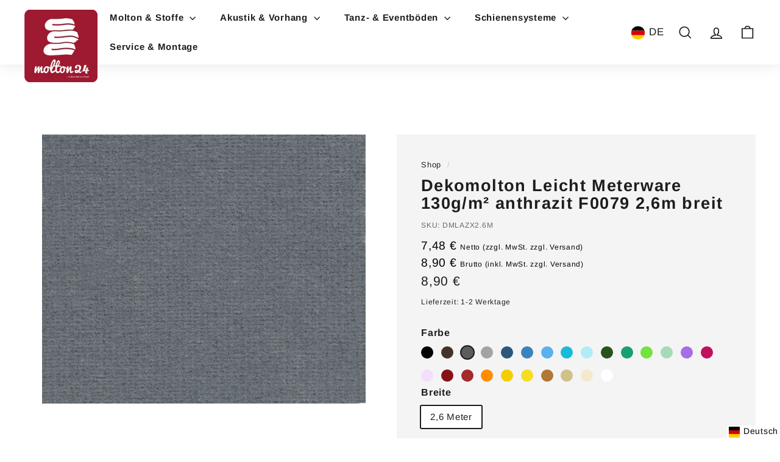

--- FILE ---
content_type: text/html; charset=utf-8
request_url: https://molton24.de/products/dekomolton-leicht-meterware-130g-m-anthrazit-f79-2-6m-breit
body_size: 69846
content:
<!doctype html>
<html class="no-js" lang="de" dir="ltr">
  <head>
<!-- Google Tag Manager integration script Consentmo -->
<!-- Google Tag Manager integration script from Consentmo GDPR Compliance App -->
<script id="consentmo-gtm-integration">
  let isGTMExecuted = false;
  function executeGTM() {
    if (!isGTMExecuted) {
      // // The content of Google Tag Manager script goes here
(function(w,d,s,l,i){w[l]=w[l]||[];w[l].push({'gtm.start':
new Date().getTime(),event:'gtm.js'});var f=d.getElementsByTagName(s)[0],
j=d.createElement(s),dl=l!='dataLayer'?'&l='+l:'';j.async=true;j.src=
'https://www.googletagmanager.com/gtm.js?id='+i+dl;f.parentNode.insertBefore(j,f);
})(window,document,'script','dataLayer','GTM-MM6D7QK');
      isGTMExecuted = true;
    }
  }

  document.addEventListener('consentmoSignal_onLoad', function(eventData) {
    const csmLoadSignal = eventData.detail || { isActive: false };
    if (!csmLoadSignal.isActive) {
      executeGTM();
    } else {
      document.addEventListener('consentmoSignal', function(event) {
        const csmSignal = event.detail;
        const csmPreferences = csmSignal.preferences;
        if (csmPreferences.analytics && csmPreferences.marketing && csmPreferences.functionality) {
          executeGTM();
        }
      });
    }
  });
</script>
    <script>
  window.consentmo_gcm_initial_state = "";
  window.consentmo_gcm_state = "1";
  window.consentmo_gcm_security_storage = "strict";
  window.consentmo_gcm_ad_storage = "marketing";
  window.consentmo_gcm_analytics_storage = "analytics";
  window.consentmo_gcm_functionality_storage = "functionality";
  window.consentmo_gcm_personalization_storage = "functionality";
  window.consentmo_gcm_ads_data_redaction = "true";
  window.consentmo_gcm_url_passthrough = "false";
  window.consentmo_gcm_data_layer_name = "dataLayer";
  
  // Google Consent Mode V2 integration script from Consentmo GDPR
  window.isenseRules = {};
  window.isenseRules.gcm = {
      gcmVersion: 2,
      integrationVersion: 3,
      customChanges: false,
      consentUpdated: false,
      initialState: 7,
      isCustomizationEnabled: false,
      adsDataRedaction: true,
      urlPassthrough: false,
      dataLayer: 'dataLayer',
      categories: { ad_personalization: "marketing", ad_storage: "marketing", ad_user_data: "marketing", analytics_storage: "analytics", functionality_storage: "functionality", personalization_storage: "functionality", security_storage: "strict"},
      storage: { ad_personalization: "false", ad_storage: "false", ad_user_data: "false", analytics_storage: "false", functionality_storage: "false", personalization_storage: "false", security_storage: "false", wait_for_update: 2000 }
  };
  if(window.consentmo_gcm_state !== null && window.consentmo_gcm_state !== "" && window.consentmo_gcm_state !== "0") {
    window.isenseRules.gcm.isCustomizationEnabled = true;
    window.isenseRules.gcm.initialState = window.consentmo_gcm_initial_state === null || window.consentmo_gcm_initial_state.trim() === "" ? window.isenseRules.gcm.initialState : window.consentmo_gcm_initial_state;
    window.isenseRules.gcm.categories.ad_storage = window.consentmo_gcm_ad_storage === null || window.consentmo_gcm_ad_storage.trim() === "" ? window.isenseRules.gcm.categories.ad_storage : window.consentmo_gcm_ad_storage;
    window.isenseRules.gcm.categories.ad_user_data = window.consentmo_gcm_ad_storage === null || window.consentmo_gcm_ad_storage.trim() === "" ? window.isenseRules.gcm.categories.ad_user_data : window.consentmo_gcm_ad_storage;
    window.isenseRules.gcm.categories.ad_personalization = window.consentmo_gcm_ad_storage === null || window.consentmo_gcm_ad_storage.trim() === "" ? window.isenseRules.gcm.categories.ad_personalization : window.consentmo_gcm_ad_storage;
    window.isenseRules.gcm.categories.analytics_storage = window.consentmo_gcm_analytics_storage === null || window.consentmo_gcm_analytics_storage.trim() === "" ? window.isenseRules.gcm.categories.analytics_storage : window.consentmo_gcm_analytics_storage;
    window.isenseRules.gcm.categories.functionality_storage = window.consentmo_gcm_functionality_storage === null || window.consentmo_gcm_functionality_storage.trim() === "" ? window.isenseRules.gcm.categories.functionality_storage : window.consentmo_gcm_functionality_storage;
    window.isenseRules.gcm.categories.personalization_storage = window.consentmo_gcm_personalization_storage === null || window.consentmo_gcm_personalization_storage.trim() === "" ? window.isenseRules.gcm.categories.personalization_storage : window.consentmo_gcm_personalization_storage;
    window.isenseRules.gcm.categories.security_storage = window.consentmo_gcm_security_storage === null || window.consentmo_gcm_security_storage.trim() === "" ? window.isenseRules.gcm.categories.security_storage : window.consentmo_gcm_security_storage;
    window.isenseRules.gcm.urlPassthrough = window.consentmo_gcm_url_passthrough === null || window.consentmo_gcm_url_passthrough.trim() === "" ? window.isenseRules.gcm.urlPassthrough : window.consentmo_gcm_url_passthrough;
    window.isenseRules.gcm.adsDataRedaction = window.consentmo_gcm_ads_data_redaction === null || window.consentmo_gcm_ads_data_redaction.trim() === "" ? window.isenseRules.gcm.adsDataRedaction : window.consentmo_gcm_ads_data_redaction;
    window.isenseRules.gcm.dataLayer = window.consentmo_gcm_data_layer_name === null || window.consentmo_gcm_data_layer_name.trim() === "" ? window.isenseRules.gcm.dataLayer : window.consentmo_gcm_data_layer_name;
  }
  window.isenseRules.initializeGcm = function (rules) {
    if(window.isenseRules.gcm.isCustomizationEnabled) {
      rules.initialState = window.isenseRules.gcm.initialState;
      rules.urlPassthrough = window.isenseRules.gcm.urlPassthrough === true || window.isenseRules.gcm.urlPassthrough === 'true';
      rules.adsDataRedaction = window.isenseRules.gcm.adsDataRedaction === true || window.isenseRules.gcm.adsDataRedaction === 'true';
    }
    
    let initialState = parseInt(rules.initialState);
    let marketingBlocked = initialState === 0 || initialState === 2 || initialState === 5 || initialState === 7;
    let analyticsBlocked = initialState === 0 || initialState === 3 || initialState === 6 || initialState === 7;
    let functionalityBlocked = initialState === 4 || initialState === 5 || initialState === 6 || initialState === 7;

    let gdprCache = localStorage.getItem('gdprCache') ? JSON.parse(localStorage.getItem('gdprCache')) : null;
    if (gdprCache && typeof gdprCache.updatedPreferences !== "undefined") {
      let updatedPreferences = gdprCache.updatedPreferences;
      marketingBlocked = parseInt(updatedPreferences.indexOf('marketing')) > -1;
      analyticsBlocked = parseInt(updatedPreferences.indexOf('analytics')) > -1;
      functionalityBlocked = parseInt(updatedPreferences.indexOf('functionality')) > -1;
    }

    Object.entries(rules.categories).forEach(category => {
      if(rules.storage.hasOwnProperty(category[0])) {
        switch(category[1]) {
          case 'strict':
            rules.storage[category[0]] = "granted";
            break;
          case 'marketing':
            rules.storage[category[0]] = marketingBlocked ? "denied" : "granted";
            break;
          case 'analytics':
            rules.storage[category[0]] = analyticsBlocked ? "denied" : "granted";
            break;
          case 'functionality':
            rules.storage[category[0]] = functionalityBlocked ? "denied" : "granted";
            break;
        }
      }
    });
    rules.consentUpdated = true;
    isenseRules.gcm = rules;
  }

  // Google Consent Mode - initialization start
  window.isenseRules.initializeGcm({
    ...window.isenseRules.gcm,
    adsDataRedaction: true,
    urlPassthrough: false,
    initialState: 7
  });

  /*
  * initialState acceptable values:
  * 0 - Set both ad_storage and analytics_storage to denied
  * 1 - Set all categories to granted
  * 2 - Set only ad_storage to denied
  * 3 - Set only analytics_storage to denied
  * 4 - Set only functionality_storage to denied
  * 5 - Set both ad_storage and functionality_storage to denied
  * 6 - Set both analytics_storage and functionality_storage to denied
  * 7 - Set all categories to denied
  */

  window[window.isenseRules.gcm.dataLayer] = window[window.isenseRules.gcm.dataLayer] || [];
  function gtag() { window[window.isenseRules.gcm.dataLayer].push(arguments); }
  gtag("consent", "default", isenseRules.gcm.storage);
  isenseRules.gcm.adsDataRedaction && gtag("set", "ads_data_redaction", isenseRules.gcm.adsDataRedaction);
  isenseRules.gcm.urlPassthrough && gtag("set", "url_passthrough", isenseRules.gcm.urlPassthrough);
</script>
    <meta name="google-site-verification" content="m5CXwUlQ8oa1EbUmjcXxv_rjVkq4OOBajPJP7_7C_7s" />
    <meta charset="utf-8">
    <meta http-equiv="X-UA-Compatible" content="IE=edge,chrome=1">
    <meta name="viewport" content="width=device-width,initial-scale=1">
    <meta name="theme-color" content="#1d1d1b">
    <link rel="canonical" href="https://molton24.de/products/dekomolton-leicht-meterware-130g-m-anthrazit-f79-2-6m-breit">
    <link rel="preload" as="script" href="//molton24.de/cdn/shop/t/5/assets/theme.js?v=8130491056556036371701443079">
    <link rel="preconnect" href="https://cdn.shopify.com" crossorigin>
    <link rel="preconnect" href="https://fonts.shopifycdn.com" crossorigin>
    <link rel="dns-prefetch" href="https://productreviews.shopifycdn.com">
    <link rel="dns-prefetch" href="https://ajax.googleapis.com">
    <link rel="dns-prefetch" href="https://maps.googleapis.com">
    <link rel="dns-prefetch" href="https://maps.gstatic.com"><link rel="shortcut icon" href="//molton24.de/cdn/shop/files/favicon_32x32.png?v=1690795380" type="image/png"><title>Dekomolton Leicht Meterware 130g/m² anthrazit online kaufen | molton24
</title>
<meta name="description" content="Dekomolton Leicht Meterware 130g/m² anthrazit F79 2,6m breit"><meta property="og:site_name" content="molton24">
  <meta property="og:url" content="https://molton24.de/products/dekomolton-leicht-meterware-130g-m-anthrazit-f79-2-6m-breit">
  <meta property="og:title" content="Dekomolton Leicht Meterware 130g/m² anthrazit F0079 2,6m breit">
  <meta property="og:type" content="product">
  <meta property="og:description" content="Dekomolton Leicht Meterware 130g/m² anthrazit F79 2,6m breit"><meta property="og:image" content="http://molton24.de/cdn/shop/files/DMLAZX2.6M.jpg?v=1694089827">
    <meta property="og:image:secure_url" content="https://molton24.de/cdn/shop/files/DMLAZX2.6M.jpg?v=1694089827">
    <meta property="og:image:width" content="720">
    <meta property="og:image:height" content="600"><meta name="twitter:site" content="@">
  <meta name="twitter:card" content="summary_large_image">
  <meta name="twitter:title" content="Dekomolton Leicht Meterware 130g/m² anthrazit F0079 2,6m breit">
  <meta name="twitter:description" content="Dekomolton Leicht Meterware 130g/m² anthrazit F79 2,6m breit">
<link rel="stylesheet" href="//molton24.de/cdn/shop/t/5/assets/country-flags.css"><style data-shopify>@font-face {
  font-family: Arimo;
  font-weight: 700;
  font-style: normal;
  font-display: swap;
  src: url("//molton24.de/cdn/fonts/arimo/arimo_n7.1d2d0638e6a1228d86beb0e10006e3280ccb2d04.woff2") format("woff2"),
       url("//molton24.de/cdn/fonts/arimo/arimo_n7.f4b9139e8eac4a17b38b8707044c20f54c3be479.woff") format("woff");
}

  @font-face {
  font-family: Arimo;
  font-weight: 400;
  font-style: normal;
  font-display: swap;
  src: url("//molton24.de/cdn/fonts/arimo/arimo_n4.a7efb558ca22d2002248bbe6f302a98edee38e35.woff2") format("woff2"),
       url("//molton24.de/cdn/fonts/arimo/arimo_n4.0da809f7d1d5ede2a73be7094ac00741efdb6387.woff") format("woff");
}


  @font-face {
  font-family: Arimo;
  font-weight: 600;
  font-style: normal;
  font-display: swap;
  src: url("//molton24.de/cdn/fonts/arimo/arimo_n6.9c18b0befd86597f319b7d7f925727d04c262b32.woff2") format("woff2"),
       url("//molton24.de/cdn/fonts/arimo/arimo_n6.422bf6679b81a8bfb1b25d19299a53688390c2b9.woff") format("woff");
}

  @font-face {
  font-family: Arimo;
  font-weight: 400;
  font-style: italic;
  font-display: swap;
  src: url("//molton24.de/cdn/fonts/arimo/arimo_i4.438ddb21a1b98c7230698d70dc1a21df235701b2.woff2") format("woff2"),
       url("//molton24.de/cdn/fonts/arimo/arimo_i4.0e1908a0dc1ec32fabb5a03a0c9ee2083f82e3d7.woff") format("woff");
}

  @font-face {
  font-family: Arimo;
  font-weight: 600;
  font-style: italic;
  font-display: swap;
  src: url("//molton24.de/cdn/fonts/arimo/arimo_i6.f0bf3dae51f72fa5b2cefdfe865a6fbb7701a14c.woff2") format("woff2"),
       url("//molton24.de/cdn/fonts/arimo/arimo_i6.3489f579170784cd222ed21c14f1e8f1a3c0d044.woff") format("woff");
}

</style><link href="//molton24.de/cdn/shop/t/5/assets/theme.css?v=177422201330838138771764854962" rel="stylesheet" type="text/css" media="all" />
    <link href="//molton24.de/cdn/shop/t/5/assets/next.css?v=94129380229144311771692696500" rel="stylesheet" type="text/css" media="all" />
<style data-shopify>:root {
    --typeHeaderPrimary: Arimo;
    --typeHeaderFallback: sans-serif;
    --typeHeaderSize: 32px;
    --typeHeaderWeight: 700;
    --typeHeaderLineHeight: 1.1;
    --typeHeaderSpacing: 0.05em;

    --typeBasePrimary:Arimo;
    --typeBaseFallback:sans-serif;
    --typeBaseSize: 15px;
    --typeBaseWeight: 400;
    --typeBaseSpacing: 0.05em;
    --typeBaseLineHeight: 1.5;

    --colorSmallImageBg: rgba(0,0,0,0);
    --colorSmallImageBgDark: rgba(0, 0, 0, 0.0);
    --colorLargeImageBg: #1d1d1b;
    --colorLargeImageBgLight: #3f3f3b;

    --iconWeight: 4px;
    --iconLinecaps: miter;

    
      --buttonRadius: 50px;
      --btnPadding: 11px 25px;
    

    
      --roundness: 0;
    

    
      --gridThickness: 0;
    

    --productTileMargin: 0%;
    --collectionTileMargin: 0%;

    --swatchSize: 40px;
  }

  @media screen and (max-width: 768px) {
    :root {
      --typeBaseSize: 13px;

      
        --roundness: 0;
        --btnPadding: 9px 17px;
      
    }
  }</style><script>
      document.documentElement.className = document.documentElement.className.replace('no-js', 'js');
      window.theme = window.theme || {};
      theme.routes = {
        home: "/",
        collections: "/collections",
        cart: "/cart.js",
        cartPage: "/cart",
        cartAdd: "/cart/add.js",
        cartChange: "/cart/change.js",
        search: "/search",
        predictiveSearch: "/search/suggest"
      };
      theme.strings = {
        soldOut: "Ausverkauft",
        unavailable: "Nicht verfügbar",
        inStockLabel: "Auf Lager",
        oneStockLabel: "Niedriger Bestand - [count] Artikel übrig",
        otherStockLabel: "Niedriger Bestand - [count] Artikel übrig",
        willNotShipUntil: "Wird nach dem [date] versendet",
        willBeInStockAfter: "Wird nach dem [date] auf Lager sein",
        waitingForStock: "Inventar auf dem Weg",
        savePrice: "Sie sparen [saved_amount]",
        cartEmpty: "Ihr Warenkorb ist im Moment leer.",
        cartTermsConfirmation: "Sie müssen den Verkaufsbedingungen zustimmen, um auszuchecken",
        searchCollections: "Kategorien",
        searchPages: "Seiten",
        searchArticles: "Artikel",
        maxQuantity: "Sie können nur [quantity] von [title] in deinem Warenkorb haben."
      };
      theme.settings = {
        cartType: "dropdown",
        isCustomerTemplate: false,
        moneyFormat: "{{amount_with_comma_separator}} €",
        saveType: "dollar",
        productImageSize: "square",
        productImageCover: true,
        predictiveSearch: true,
        predictiveSearchType: null,
        superScriptSetting: false,
        superScriptPrice: false,
        quickView: false,
        quickAdd: false,
        themeName: 'Expanse',
        themeVersion: "4.3.4"
      };
    </script>
    <script>window.performance && window.performance.mark && window.performance.mark('shopify.content_for_header.start');</script><meta name="google-site-verification" content="Y1U3hXN0VLJDJxB7pX-xunTUwIZe2kf09sJQQ8WH_JE">
<meta id="shopify-digital-wallet" name="shopify-digital-wallet" content="/80803397944/digital_wallets/dialog">
<meta name="shopify-checkout-api-token" content="6cbf3d48defd45fca2c3bdf2ea5faf0e">
<meta id="in-context-paypal-metadata" data-shop-id="80803397944" data-venmo-supported="false" data-environment="production" data-locale="de_DE" data-paypal-v4="true" data-currency="EUR">
<link rel="alternate" hreflang="x-default" href="https://molton24.de/products/dekomolton-leicht-meterware-130g-m-anthrazit-f79-2-6m-breit">
<link rel="alternate" hreflang="de" href="https://molton24.de/products/dekomolton-leicht-meterware-130g-m-anthrazit-f79-2-6m-breit">
<link rel="alternate" hreflang="en" href="https://molton24.de/en/products/decomolton-lightweight-meter-fabric-130g-m-anthracite-f79-2-6m-wide">
<link rel="alternate" type="application/json+oembed" href="https://molton24.de/products/dekomolton-leicht-meterware-130g-m-anthrazit-f79-2-6m-breit.oembed">
<script async="async" src="/checkouts/internal/preloads.js?locale=de-DE"></script>
<link rel="preconnect" href="https://shop.app" crossorigin="anonymous">
<script async="async" src="https://shop.app/checkouts/internal/preloads.js?locale=de-DE&shop_id=80803397944" crossorigin="anonymous"></script>
<script id="apple-pay-shop-capabilities" type="application/json">{"shopId":80803397944,"countryCode":"DE","currencyCode":"EUR","merchantCapabilities":["supports3DS"],"merchantId":"gid:\/\/shopify\/Shop\/80803397944","merchantName":"molton24","requiredBillingContactFields":["postalAddress","email","phone"],"requiredShippingContactFields":["postalAddress","email","phone"],"shippingType":"shipping","supportedNetworks":["visa","maestro","masterCard"],"total":{"type":"pending","label":"molton24","amount":"1.00"},"shopifyPaymentsEnabled":true,"supportsSubscriptions":true}</script>
<script id="shopify-features" type="application/json">{"accessToken":"6cbf3d48defd45fca2c3bdf2ea5faf0e","betas":["rich-media-storefront-analytics"],"domain":"molton24.de","predictiveSearch":true,"shopId":80803397944,"locale":"de"}</script>
<script>var Shopify = Shopify || {};
Shopify.shop = "molton24.myshopify.com";
Shopify.locale = "de";
Shopify.currency = {"active":"EUR","rate":"1.0"};
Shopify.country = "DE";
Shopify.theme = {"name":"molton24-theme\/main","id":158730518840,"schema_name":"Expanse","schema_version":"4.3.4","theme_store_id":null,"role":"main"};
Shopify.theme.handle = "null";
Shopify.theme.style = {"id":null,"handle":null};
Shopify.cdnHost = "molton24.de/cdn";
Shopify.routes = Shopify.routes || {};
Shopify.routes.root = "/";</script>
<script type="module">!function(o){(o.Shopify=o.Shopify||{}).modules=!0}(window);</script>
<script>!function(o){function n(){var o=[];function n(){o.push(Array.prototype.slice.apply(arguments))}return n.q=o,n}var t=o.Shopify=o.Shopify||{};t.loadFeatures=n(),t.autoloadFeatures=n()}(window);</script>
<script>
  window.ShopifyPay = window.ShopifyPay || {};
  window.ShopifyPay.apiHost = "shop.app\/pay";
  window.ShopifyPay.redirectState = null;
</script>
<script id="shop-js-analytics" type="application/json">{"pageType":"product"}</script>
<script defer="defer" async type="module" src="//molton24.de/cdn/shopifycloud/shop-js/modules/v2/client.init-shop-cart-sync_HUjMWWU5.de.esm.js"></script>
<script defer="defer" async type="module" src="//molton24.de/cdn/shopifycloud/shop-js/modules/v2/chunk.common_QpfDqRK1.esm.js"></script>
<script type="module">
  await import("//molton24.de/cdn/shopifycloud/shop-js/modules/v2/client.init-shop-cart-sync_HUjMWWU5.de.esm.js");
await import("//molton24.de/cdn/shopifycloud/shop-js/modules/v2/chunk.common_QpfDqRK1.esm.js");

  window.Shopify.SignInWithShop?.initShopCartSync?.({"fedCMEnabled":true,"windoidEnabled":true});

</script>
<script>
  window.Shopify = window.Shopify || {};
  if (!window.Shopify.featureAssets) window.Shopify.featureAssets = {};
  window.Shopify.featureAssets['shop-js'] = {"shop-cart-sync":["modules/v2/client.shop-cart-sync_ByUgVWtJ.de.esm.js","modules/v2/chunk.common_QpfDqRK1.esm.js"],"init-fed-cm":["modules/v2/client.init-fed-cm_CVqhkk-1.de.esm.js","modules/v2/chunk.common_QpfDqRK1.esm.js"],"shop-button":["modules/v2/client.shop-button_B0pFlqys.de.esm.js","modules/v2/chunk.common_QpfDqRK1.esm.js"],"shop-cash-offers":["modules/v2/client.shop-cash-offers_CaaeZ5wd.de.esm.js","modules/v2/chunk.common_QpfDqRK1.esm.js","modules/v2/chunk.modal_CS8dP9kO.esm.js"],"init-windoid":["modules/v2/client.init-windoid_B-gyVqfY.de.esm.js","modules/v2/chunk.common_QpfDqRK1.esm.js"],"shop-toast-manager":["modules/v2/client.shop-toast-manager_DgTeluS3.de.esm.js","modules/v2/chunk.common_QpfDqRK1.esm.js"],"init-shop-email-lookup-coordinator":["modules/v2/client.init-shop-email-lookup-coordinator_C5I212n4.de.esm.js","modules/v2/chunk.common_QpfDqRK1.esm.js"],"init-shop-cart-sync":["modules/v2/client.init-shop-cart-sync_HUjMWWU5.de.esm.js","modules/v2/chunk.common_QpfDqRK1.esm.js"],"avatar":["modules/v2/client.avatar_BTnouDA3.de.esm.js"],"pay-button":["modules/v2/client.pay-button_CJaF-UDc.de.esm.js","modules/v2/chunk.common_QpfDqRK1.esm.js"],"init-customer-accounts":["modules/v2/client.init-customer-accounts_BI_wUvuR.de.esm.js","modules/v2/client.shop-login-button_DTPR4l75.de.esm.js","modules/v2/chunk.common_QpfDqRK1.esm.js","modules/v2/chunk.modal_CS8dP9kO.esm.js"],"init-shop-for-new-customer-accounts":["modules/v2/client.init-shop-for-new-customer-accounts_C4qR5Wl-.de.esm.js","modules/v2/client.shop-login-button_DTPR4l75.de.esm.js","modules/v2/chunk.common_QpfDqRK1.esm.js","modules/v2/chunk.modal_CS8dP9kO.esm.js"],"shop-login-button":["modules/v2/client.shop-login-button_DTPR4l75.de.esm.js","modules/v2/chunk.common_QpfDqRK1.esm.js","modules/v2/chunk.modal_CS8dP9kO.esm.js"],"init-customer-accounts-sign-up":["modules/v2/client.init-customer-accounts-sign-up_SG5gYFpP.de.esm.js","modules/v2/client.shop-login-button_DTPR4l75.de.esm.js","modules/v2/chunk.common_QpfDqRK1.esm.js","modules/v2/chunk.modal_CS8dP9kO.esm.js"],"shop-follow-button":["modules/v2/client.shop-follow-button_CmMsyvrH.de.esm.js","modules/v2/chunk.common_QpfDqRK1.esm.js","modules/v2/chunk.modal_CS8dP9kO.esm.js"],"checkout-modal":["modules/v2/client.checkout-modal_tfCxQqrq.de.esm.js","modules/v2/chunk.common_QpfDqRK1.esm.js","modules/v2/chunk.modal_CS8dP9kO.esm.js"],"lead-capture":["modules/v2/client.lead-capture_Ccz5Zm6k.de.esm.js","modules/v2/chunk.common_QpfDqRK1.esm.js","modules/v2/chunk.modal_CS8dP9kO.esm.js"],"shop-login":["modules/v2/client.shop-login_BfivnucW.de.esm.js","modules/v2/chunk.common_QpfDqRK1.esm.js","modules/v2/chunk.modal_CS8dP9kO.esm.js"],"payment-terms":["modules/v2/client.payment-terms_D2Mn0eFV.de.esm.js","modules/v2/chunk.common_QpfDqRK1.esm.js","modules/v2/chunk.modal_CS8dP9kO.esm.js"]};
</script>
<script>(function() {
  var isLoaded = false;
  function asyncLoad() {
    if (isLoaded) return;
    isLoaded = true;
    var urls = ["\/\/cdn.shopify.com\/proxy\/60e8a5629fc8168c3876c5b796a79618363d5fc3fe304b52bc12a5b86b8ac765\/b2b-solution.bsscommerce.com\/js\/bss-b2b-cp.js?shop=molton24.myshopify.com\u0026sp-cache-control=cHVibGljLCBtYXgtYWdlPTkwMA"];
    for (var i = 0; i < urls.length; i++) {
      var s = document.createElement('script');
      s.type = 'text/javascript';
      s.async = true;
      s.src = urls[i];
      var x = document.getElementsByTagName('script')[0];
      x.parentNode.insertBefore(s, x);
    }
  };
  if(window.attachEvent) {
    window.attachEvent('onload', asyncLoad);
  } else {
    window.addEventListener('load', asyncLoad, false);
  }
})();</script>
<script id="__st">var __st={"a":80803397944,"offset":3600,"reqid":"f075726d-0939-45a4-9cec-5a03ee9e0cdf-1768759398","pageurl":"molton24.de\/products\/dekomolton-leicht-meterware-130g-m-anthrazit-f79-2-6m-breit","u":"4e058bbe9063","p":"product","rtyp":"product","rid":8591807840568};</script>
<script>window.ShopifyPaypalV4VisibilityTracking = true;</script>
<script id="captcha-bootstrap">!function(){'use strict';const t='contact',e='account',n='new_comment',o=[[t,t],['blogs',n],['comments',n],[t,'customer']],c=[[e,'customer_login'],[e,'guest_login'],[e,'recover_customer_password'],[e,'create_customer']],r=t=>t.map((([t,e])=>`form[action*='/${t}']:not([data-nocaptcha='true']) input[name='form_type'][value='${e}']`)).join(','),a=t=>()=>t?[...document.querySelectorAll(t)].map((t=>t.form)):[];function s(){const t=[...o],e=r(t);return a(e)}const i='password',u='form_key',d=['recaptcha-v3-token','g-recaptcha-response','h-captcha-response',i],f=()=>{try{return window.sessionStorage}catch{return}},m='__shopify_v',_=t=>t.elements[u];function p(t,e,n=!1){try{const o=window.sessionStorage,c=JSON.parse(o.getItem(e)),{data:r}=function(t){const{data:e,action:n}=t;return t[m]||n?{data:e,action:n}:{data:t,action:n}}(c);for(const[e,n]of Object.entries(r))t.elements[e]&&(t.elements[e].value=n);n&&o.removeItem(e)}catch(o){console.error('form repopulation failed',{error:o})}}const l='form_type',E='cptcha';function T(t){t.dataset[E]=!0}const w=window,h=w.document,L='Shopify',v='ce_forms',y='captcha';let A=!1;((t,e)=>{const n=(g='f06e6c50-85a8-45c8-87d0-21a2b65856fe',I='https://cdn.shopify.com/shopifycloud/storefront-forms-hcaptcha/ce_storefront_forms_captcha_hcaptcha.v1.5.2.iife.js',D={infoText:'Durch hCaptcha geschützt',privacyText:'Datenschutz',termsText:'Allgemeine Geschäftsbedingungen'},(t,e,n)=>{const o=w[L][v],c=o.bindForm;if(c)return c(t,g,e,D).then(n);var r;o.q.push([[t,g,e,D],n]),r=I,A||(h.body.append(Object.assign(h.createElement('script'),{id:'captcha-provider',async:!0,src:r})),A=!0)});var g,I,D;w[L]=w[L]||{},w[L][v]=w[L][v]||{},w[L][v].q=[],w[L][y]=w[L][y]||{},w[L][y].protect=function(t,e){n(t,void 0,e),T(t)},Object.freeze(w[L][y]),function(t,e,n,w,h,L){const[v,y,A,g]=function(t,e,n){const i=e?o:[],u=t?c:[],d=[...i,...u],f=r(d),m=r(i),_=r(d.filter((([t,e])=>n.includes(e))));return[a(f),a(m),a(_),s()]}(w,h,L),I=t=>{const e=t.target;return e instanceof HTMLFormElement?e:e&&e.form},D=t=>v().includes(t);t.addEventListener('submit',(t=>{const e=I(t);if(!e)return;const n=D(e)&&!e.dataset.hcaptchaBound&&!e.dataset.recaptchaBound,o=_(e),c=g().includes(e)&&(!o||!o.value);(n||c)&&t.preventDefault(),c&&!n&&(function(t){try{if(!f())return;!function(t){const e=f();if(!e)return;const n=_(t);if(!n)return;const o=n.value;o&&e.removeItem(o)}(t);const e=Array.from(Array(32),(()=>Math.random().toString(36)[2])).join('');!function(t,e){_(t)||t.append(Object.assign(document.createElement('input'),{type:'hidden',name:u})),t.elements[u].value=e}(t,e),function(t,e){const n=f();if(!n)return;const o=[...t.querySelectorAll(`input[type='${i}']`)].map((({name:t})=>t)),c=[...d,...o],r={};for(const[a,s]of new FormData(t).entries())c.includes(a)||(r[a]=s);n.setItem(e,JSON.stringify({[m]:1,action:t.action,data:r}))}(t,e)}catch(e){console.error('failed to persist form',e)}}(e),e.submit())}));const S=(t,e)=>{t&&!t.dataset[E]&&(n(t,e.some((e=>e===t))),T(t))};for(const o of['focusin','change'])t.addEventListener(o,(t=>{const e=I(t);D(e)&&S(e,y())}));const B=e.get('form_key'),M=e.get(l),P=B&&M;t.addEventListener('DOMContentLoaded',(()=>{const t=y();if(P)for(const e of t)e.elements[l].value===M&&p(e,B);[...new Set([...A(),...v().filter((t=>'true'===t.dataset.shopifyCaptcha))])].forEach((e=>S(e,t)))}))}(h,new URLSearchParams(w.location.search),n,t,e,['guest_login'])})(!0,!0)}();</script>
<script integrity="sha256-4kQ18oKyAcykRKYeNunJcIwy7WH5gtpwJnB7kiuLZ1E=" data-source-attribution="shopify.loadfeatures" defer="defer" src="//molton24.de/cdn/shopifycloud/storefront/assets/storefront/load_feature-a0a9edcb.js" crossorigin="anonymous"></script>
<script crossorigin="anonymous" defer="defer" src="//molton24.de/cdn/shopifycloud/storefront/assets/shopify_pay/storefront-65b4c6d7.js?v=20250812"></script>
<script data-source-attribution="shopify.dynamic_checkout.dynamic.init">var Shopify=Shopify||{};Shopify.PaymentButton=Shopify.PaymentButton||{isStorefrontPortableWallets:!0,init:function(){window.Shopify.PaymentButton.init=function(){};var t=document.createElement("script");t.src="https://molton24.de/cdn/shopifycloud/portable-wallets/latest/portable-wallets.de.js",t.type="module",document.head.appendChild(t)}};
</script>
<script data-source-attribution="shopify.dynamic_checkout.buyer_consent">
  function portableWalletsHideBuyerConsent(e){var t=document.getElementById("shopify-buyer-consent"),n=document.getElementById("shopify-subscription-policy-button");t&&n&&(t.classList.add("hidden"),t.setAttribute("aria-hidden","true"),n.removeEventListener("click",e))}function portableWalletsShowBuyerConsent(e){var t=document.getElementById("shopify-buyer-consent"),n=document.getElementById("shopify-subscription-policy-button");t&&n&&(t.classList.remove("hidden"),t.removeAttribute("aria-hidden"),n.addEventListener("click",e))}window.Shopify?.PaymentButton&&(window.Shopify.PaymentButton.hideBuyerConsent=portableWalletsHideBuyerConsent,window.Shopify.PaymentButton.showBuyerConsent=portableWalletsShowBuyerConsent);
</script>
<script data-source-attribution="shopify.dynamic_checkout.cart.bootstrap">document.addEventListener("DOMContentLoaded",(function(){function t(){return document.querySelector("shopify-accelerated-checkout-cart, shopify-accelerated-checkout")}if(t())Shopify.PaymentButton.init();else{new MutationObserver((function(e,n){t()&&(Shopify.PaymentButton.init(),n.disconnect())})).observe(document.body,{childList:!0,subtree:!0})}}));
</script>
<link id="shopify-accelerated-checkout-styles" rel="stylesheet" media="screen" href="https://molton24.de/cdn/shopifycloud/portable-wallets/latest/accelerated-checkout-backwards-compat.css" crossorigin="anonymous">
<style id="shopify-accelerated-checkout-cart">
        #shopify-buyer-consent {
  margin-top: 1em;
  display: inline-block;
  width: 100%;
}

#shopify-buyer-consent.hidden {
  display: none;
}

#shopify-subscription-policy-button {
  background: none;
  border: none;
  padding: 0;
  text-decoration: underline;
  font-size: inherit;
  cursor: pointer;
}

#shopify-subscription-policy-button::before {
  box-shadow: none;
}

      </style>

<script>window.performance && window.performance.mark && window.performance.mark('shopify.content_for_header.end');</script>
    <script src="//molton24.de/cdn/shop/t/5/assets/vendor-scripts-v2.js?v=28795867768355101311692696491" defer="defer"></script>
    <script src="//molton24.de/cdn/shop/t/5/assets/theme.js?v=8130491056556036371701443079" defer="defer"></script>
    <script src="//molton24.de/cdn/shop/t/5/assets/next.js?v=131372909002363781041692696491" defer="defer"></script>
    
  
<!-- BEGIN app block: shopify://apps/consentmo-gdpr/blocks/gdpr_cookie_consent/4fbe573f-a377-4fea-9801-3ee0858cae41 -->


<!-- END app block --><!-- BEGIN app block: shopify://apps/dr-volume-discounts/blocks/instant-load/253aa77a-a419-4c90-a20b-e9283efcd331 --><!-- Code that helps with self-installation -->
<script>(() => {const installerKey = 'docapp-volume-auto-install'; const urlParams = new URLSearchParams(window.location.search); if (urlParams.get(installerKey)) {window.sessionStorage.setItem(installerKey, JSON.stringify({integrationId: urlParams.get('docapp-integration-id'), divClass: urlParams.get('docapp-install-class'), check: urlParams.get('docapp-check')}));}})();</script>
<script>(() => {const previewKey = 'docapp-volume-test'; const urlParams = new URLSearchParams(window.location.search); if (urlParams.get(previewKey)) {window.sessionStorage.setItem(previewKey, JSON.stringify({active: true, integrationId: urlParams.get('docapp-volume-inst-test')}));}})();</script>
<script>window.shopdocsVolumeDiscountsAppBlock = true;</script>

<!-- App speed-up -->
<script id="docapp-volume-speedup">
    (() => { if (window.shopdocsVolumeDiscountsAppLoaded) return; let script = document.createElement('script'); script.src = "https://d2e5xyzdl0rkli.cloudfront.net/shop/js/shopdocs-volume-discounts.min.js?shop=molton24.myshopify.com"; document.getElementById('docapp-volume-speedup').after(script); })();
</script>


<!-- END app block --><!-- BEGIN app block: shopify://apps/langify/blocks/langify/b50c2edb-8c63-4e36-9e7c-a7fdd62ddb8f --><!-- BEGIN app snippet: ly-switcher-factory -->




<style>
  .ly-switcher-wrapper.ly-hide, .ly-recommendation.ly-hide, .ly-recommendation .ly-submit-btn {
    display: none !important;
  }

  #ly-switcher-factory-template {
    display: none;
  }


  
</style>


<template id="ly-switcher-factory-template">
<div data-breakpoint="" class="ly-switcher-wrapper ly-breakpoint-1 fixed bottom_right ly-hide" style="font-size: 14px; margin: 0px 0px; "><div data-dropup="false" onclick="langify.switcher.toggleSwitcherOpen(this)" class="ly-languages-switcher ly-custom-dropdown-switcher ly-bright-theme" style=" margin: 0px 0px;">
          <span role="button" tabindex="0" aria-label="Selected language: Deutsch" aria-expanded="false" aria-controls="languagesSwitcherList-1" class="ly-custom-dropdown-current" style="background: #ffffff; color: #000000;  "><i class="ly-icon ly-flag-icon ly-flag-icon-de de "></i><span class="ly-custom-dropdown-current-inner ly-custom-dropdown-current-inner-text">Deutsch
</span>
<div aria-hidden="true" class="ly-arrow ly-arrow-black stroke" style="vertical-align: middle; width: 14.0px; height: 14.0px;">
        <svg xmlns="http://www.w3.org/2000/svg" viewBox="0 0 14.0 14.0" height="14.0px" width="14.0px" style="position: absolute;">
          <path d="M1 4.5 L7.0 10.5 L13.0 4.5" fill="transparent" stroke="#000000" stroke-width="1px"/>
        </svg>
      </div>
          </span>
          <ul id="languagesSwitcherList-1" role="list" class="ly-custom-dropdown-list ly-is-open ly-bright-theme" style="background: #ffffff; color: #000000; "><li key="de" style="color: #000000;  margin: 0px 0px;" tabindex="-1">
                  <a class="ly-custom-dropdown-list-element ly-languages-switcher-link ly-bright-theme"
                    href="#"
                      data-language-code="de" 
                    
                    data-ly-locked="true" rel="nofollow"><i class="ly-icon ly-flag-icon ly-flag-icon-de"></i><span class="ly-custom-dropdown-list-element-right">Deutsch</span></a>
                </li><li key="en" style="color: #000000;  margin: 0px 0px;" tabindex="-1">
                  <a class="ly-custom-dropdown-list-element ly-languages-switcher-link ly-bright-theme"
                    href="#"
                      data-language-code="en" 
                    
                    data-ly-locked="true" rel="nofollow"><i class="ly-icon ly-flag-icon ly-flag-icon-en"></i><span class="ly-custom-dropdown-list-element-right">Englisch</span></a>
                </li></ul>
        </div></div>
</template><link rel="preload stylesheet" href="https://cdn.shopify.com/extensions/019a5e5e-a484-720d-b1ab-d37a963e7bba/extension-langify-79/assets/langify-flags.css" as="style" media="print" onload="this.media='all'; this.onload=null;"><!-- END app snippet -->

<script>
  var langify = window.langify || {};
  var customContents = {};
  var customContents_image = {};
  var langifySettingsOverwrites = {};
  var defaultSettings = {
    debug: false,               // BOOL : Enable/disable console logs
    observe: true,              // BOOL : Enable/disable the entire mutation observer (off switch)
    observeLinks: false,
    observeImages: true,
    observeCustomContents: true,
    maxMutations: 5,
    timeout: 100,               // INT : Milliseconds to wait after a mutation, before the next mutation event will be allowed for the element
    linksBlacklist: [],
    usePlaceholderMatching: false
  };

  if(langify.settings) { 
    langifySettingsOverwrites = Object.assign({}, langify.settings);
    langify.settings = Object.assign(defaultSettings, langify.settings); 
  } else { 
    langify.settings = defaultSettings; 
  }

  langify.settings.theme = null;
  langify.settings.switcher = null;
  if(langify.settings.switcher === null) {
    langify.settings.switcher = {};
  }
  langify.settings.switcher.customIcons = null;

  langify.locale = langify.locale || {
    country_code: "DE",
    language_code: "de",
    currency_code: null,
    primary: true,
    iso_code: "de",
    root_url: "\/",
    language_id: "ly195732",
    shop_url: "https:\/\/molton24.de",
    domain_feature_enabled: null,
    languages: [{
        iso_code: "de",
        root_url: "\/",
        domain: null,
      },{
        iso_code: "en",
        root_url: "\/en",
        domain: null,
      },]
  };

  langify.localization = {
    available_countries: ["Belgien","Dänemark","Deutschland","Estland","Finnland","Frankreich","Irland","Italien","Lettland","Litauen","Luxemburg","Niederlande","Norwegen","Österreich","Polen","Portugal","Schweden","Schweiz","Slowakei","Slowenien","Spanien","Tschechien","Ungarn"],
    available_languages: [{"shop_locale":{"locale":"de","enabled":true,"primary":true,"published":true}},{"shop_locale":{"locale":"en","enabled":true,"primary":false,"published":true}}],
    country: "Deutschland",
    language: {"shop_locale":{"locale":"de","enabled":true,"primary":true,"published":true}},
    market: {
      handle: "de",
      id: 65887502648,
      metafields: {"error":"json not allowed for this object"},
    }
  };

  // Disable link correction ALWAYS on languages with mapped domains
  
  if(langify.locale.root_url == '/') {
    langify.settings.observeLinks = false;
  }


  function extractImageObject(val) {
  if (!val || val === '') return false;

  // Handle src-sets (e.g., "image_600x600.jpg 1x, image_1200x1200.jpg 2x")
  if (val.search(/([0-9]+w?h?x?,)/gi) > -1) {
    val = val.split(/([0-9]+w?h?x?,)/gi)[0];
  }

  const hostBegin = val.indexOf('//') !== -1 ? val.indexOf('//') : 0;
  const hostEnd = val.lastIndexOf('/') + 1;
  const host = val.substring(hostBegin, hostEnd);
  let afterHost = val.substring(hostEnd);

  // Remove query/hash fragments
  afterHost = afterHost.split('#')[0].split('?')[0];

  // Extract name before any Shopify modifiers or file extension
  // e.g., "photo_600x600_crop_center@2x.jpg" → "photo"
  const name = afterHost.replace(
    /(_[0-9]+x[0-9]*|_{width}x|_{size})?(_crop_(top|center|bottom|left|right))?(@[0-9]*x)?(\.progressive)?(\.(png\.jpg|jpe?g|png|gif|webp))?$/i,
    ''
  );

  // Extract file extension (if any)
  let type = '';
  const match = afterHost.match(/\.(png\.jpg|jpe?g|png|gif|webp)$/i);
  if (match) {
    type = match[1].replace('png.jpg', 'jpg'); // fix weird double-extension cases
  }

  // Clean file name with extension or suffixes normalized
  const file = afterHost.replace(
    /(_[0-9]+x[0-9]*|_{width}x|_{size})?(_crop_(top|center|bottom|left|right))?(@[0-9]*x)?(\.progressive)?(\.(png\.jpg|jpe?g|png|gif|webp))?$/i,
    type ? '.' + type : ''
  );

  return { host, name, type, file };
}



  /* Custom Contents Section*/
  var customContents = {};

  // Images Section
  

  

  

  

  

  

  

  

  

  

  

  

  

  

  

  

  

  

  

  

  

  

  

  

  

  

  

  

  

  

  

  

  

  

  

  

  

  

  

  

  

  

  

  

  

  

  

  

  

  

  

  

  

  

  

  

  

  

  

  

  

  

  

  

  

  

  

  

  

  

  

  

  

  

  

  

  

  

  

  

  

  

  

  

  

  

  

  

  

  

  

  

  

  

  

  

  

  

  

  

  

  

  

  

  

  

  

  

  

  

  

  

  

  

  

  

  

  

  

  

  

  

  

  

  

  

  

  

  

  

  

  

  

  

  

  

  

  

  

  

  

  

  

  

  

  

  

  

  

  

  

  

  

  

  

  

  

  

  

  

  

  

  

  

  

  

  

  

  

  

  

  

  

  

  

  

  

  

  

  

  

  

  

  

  

  

  

  

  

  

  

  

  

  

  

  

  

  

  

  

  

  

  

  

  

  

</script><link rel="preload stylesheet" href="https://cdn.shopify.com/extensions/019a5e5e-a484-720d-b1ab-d37a963e7bba/extension-langify-79/assets/langify-lib.css" as="style" media="print" onload="this.media='all'; this.onload=null;"><!-- END app block --><!-- BEGIN app block: shopify://apps/bss-b2b-solution/blocks/config-header/451233f2-9631-4c49-8b6f-057e4ebcde7f -->

<script id="bss-b2b-config-data">
  	if (typeof BSS_B2B == 'undefined') {
  		var BSS_B2B = {};
	}

	
        BSS_B2B.storeId = 13420;
        BSS_B2B.currentPlan = "false";
        BSS_B2B.planCode = "platinum";
        BSS_B2B.shopModules = JSON.parse('[{"code":"qb","status":0},{"code":"cp","status":0},{"code":"act","status":1},{"code":"form","status":1},{"code":"tax_exempt","status":1},{"code":"amo","status":0},{"code":"mc","status":0},{"code":"public_api","status":0},{"code":"dc","status":0},{"code":"cart_note","status":0},{"code":"mo","status":0},{"code":"tax_display","status":1},{"code":"sr","status":0},{"code":"bogo","status":0},{"code":"qi","status":0},{"code":"ef","status":0},{"code":"pl","status":0}]');
        BSS_B2B.subscriptionModules = JSON.parse('[]');
        var bssB2bApiServer = "https://b2b-solution-api.bsscommerce.com";
        var bssB2bCmsUrl = "https://b2b-solution.bsscommerce.com";
        var bssGeoServiceUrl = "https://geo-ip-service.bsscommerce.com";
        var bssB2bCheckoutUrl = "https://b2b-solution-checkout.bsscommerce.com";
    

	
		BSS_B2B.integrationApp = null;
	

	

	
	
	
	
	
	
	
	
	
	
		

		
			BSS_B2B.taxDisplayTranslations = {"excluded_vat_text":"Netto (zzgl. MwSt. zzgl. Versand)","included_vat_text":"Brutto (inkl. MwSt. zzgl. Versand)"};
		

		BSS_B2B.taxDisplayRules = [{"id":1077,"shop_id":13420,"name":"Both Prices","status":1,"apply_to":0,"customer_tags":"","customer_ids":"","product_condition_type":0,"product_ids":"","product_collections":"","product_tags":"","display_price_type":0,"ratio_type":3,"inc_text_color":"#000000","exc_text_color":"#000000","apply_to_page":3}];
		BSS_B2B.allVatCountries = [{"tax":0.2,"code":"AT"},{"tax":0.21,"code":"BE"},{"tax":0.2,"code":"BG"},{"tax":0.25,"code":"HR"},{"tax":0.19,"code":"CY"},{"tax":0.21,"code":"CZ"},{"tax":0.25,"code":"DK"},{"tax":0.2,"code":"EE"},{"tax":0.24,"code":"FI"},{"tax":0.2,"code":"FR"},{"tax":0.19,"code":"DE"},{"tax":0.24,"code":"GR"},{"tax":0.27,"code":"HU"},{"tax":0.23,"code":"IE"},{"tax":0.22,"code":"IT"},{"tax":0.21,"code":"LV"},{"tax":0.21,"code":"LT"},{"tax":0.16,"code":"LU"},{"tax":0.18,"code":"MT"},{"tax":0.21,"code":"NL"},{"tax":0.23,"code":"PL"},{"tax":0.23,"code":"PT"},{"tax":0.19,"code":"RO"},{"tax":0.2,"code":"SK"},{"tax":0.22,"code":"SI"},{"tax":0.21,"code":"ES"},{"tax":0.25,"code":"SE"},{"tax":0,"code":"CH"}];
		BSS_B2B.taxOverrides = [];
	
	
		
		
		
        	BSS_B2B.vatTranslations = {"form_header_text":"B2B Kunde?","form_subtitle_text":"Gib bitte hier eine gültige USt-IdNr ein:","form_error_message":"Please enter a valid EU VAT ID (e.g. DK123..., FR123...)","form_success_message":"Your VAT ID has been successfully validated.","form_validate_country_code_message":"Your country is not eligible for VAT Exemption in this store.","form_header_text_gst":"India GST Identification Number","form_subtitle_text_gst":"(India GST will be deducted at payment step)","form_error_message_gst":"Please enter a valid India GST Identification Number","form_success_message_gst":"Your India GST Identification Number has been successfully validated.","form_header_text_abn":"ABN Registration Number","form_subtitle_text_abn":"(ABN will be deducted at payment step)","form_error_message_abn":"Please enter a valid ABN Registration Number","form_success_message_abn":"Your ABN Registration Number has been successfully validated.","form_header_text_uk":"UK VAT Registration Number","form_subtitle_text_uk":"(UK VAT will be deducted at payment step)","form_error_message_uk":"Please enter a valid UK VAT Registration Number","form_success_message_uk":"Your UK VAT Registration Number has been successfully validated.","form_header_text_us_ein":"US EIN Registration Number","form_subtitle_text_us_ein":"(US Tax will be deducted at payment step)","form_error_message_us_ein":"Please enter a valid US EIN Number.","form_success_message_us_ein":"Your EIN Number has been successfully validated."};
		
        BSS_B2B.allVatCountries = [{"tax":0.2,"code":"AT"},{"tax":0.21,"code":"BE"},{"tax":0.2,"code":"BG"},{"tax":0.25,"code":"HR"},{"tax":0.19,"code":"CY"},{"tax":0.21,"code":"CZ"},{"tax":0.25,"code":"DK"},{"tax":0.2,"code":"EE"},{"tax":0.24,"code":"FI"},{"tax":0.2,"code":"FR"},{"tax":0.19,"code":"DE"},{"tax":0.24,"code":"GR"},{"tax":0.27,"code":"HU"},{"tax":0.23,"code":"IE"},{"tax":0.22,"code":"IT"},{"tax":0.21,"code":"LV"},{"tax":0.21,"code":"LT"},{"tax":0.16,"code":"LU"},{"tax":0.18,"code":"MT"},{"tax":0.21,"code":"NL"},{"tax":0.23,"code":"PL"},{"tax":0.23,"code":"PT"},{"tax":0.19,"code":"RO"},{"tax":0.2,"code":"SK"},{"tax":0.22,"code":"SI"},{"tax":0.21,"code":"ES"},{"tax":0.25,"code":"SE"},{"tax":0,"code":"CH"}];
        BSS_B2B.vatSetting = {"show_vat_apply_to":3,"show_vat_customer_tags":"B2B","is_required_vat":0,"auto_exempt_tax":1,"auto_redirect_to_checkout":1,"enable_select_eu_vat_countries":1,"selected_eu_vat_countries":"AT,BE,BG,CY,CZ,DK,EE,EL,ES,FI,FR,GB,HR,HU,IE,IT,LT,LU,LV,MT,NL,PL,PT,RO,SE,SI,SK,XI","enable_eu_vat":1,"enable_uk_vat":1,"enable_gst":1,"enable_us_ein":1,"enable_abn":1};
        BSS_B2B.vatExemptSelectedOriginal = 0;
        BSS_B2B.vatExemptSelected = 0;
        BSS_B2B.vatAutoExempt = 1;
	
	
	
		BSS_B2B.rfGeneralSettings = {"form_success_notification":"B2B Kundenkonto erfolgreich erstellt","sent_email_success_notification":"Wir haben eine E-Mail an {email} gesendet, bitte klicken Sie auf den enthaltenen Link um Ihre E-Mail Adresse zu verifizieren.","form_edit_success_notification":"B2B Kundenkonto erfolgreich aktualisiert","form_fail_notification":"Erstellen des B2B Kundenkontos fehlgeschlagen","form_edit_fail_notification":"Aktualisierung des B2B Kundenkontos fehlgeschlagen","vat_valid":"GÜLTIGE UST-ID","vat_not_valid":"EU USt-ID nicht gültig. Bitte versuchen Sie es erneut.","customer_exist":"Kunden-E-Mail existiert bereits","required_field":"Dies ist ein Pflichtfeld","password_too_short":"Passwort ist zu kurz (min. 5 Zeichen)","email_format":"Muss im E-Mail-Format sein","email_contain_invalid_domain":"Email enthält einen ungültigen Domain-Namen","error_created_account_on_shopify":"Fehler beim Erstellen des Accounts","loadingForm":"Lädt...","create":"Create","phone_is_invalid":"Telefonnr. ungültig","complete_reCapcha_task":"Bitte vervollständigen Sie das reCAPTCHA","abn_valid":"Die ABN ist registriert für","abn_not_valid":"ABN nicht gültig. Bitte versuchen Sie es erneut","gst_valid":"GÜLTIGE INDIA GST NUMMER","gst_not_valid":"India GST Nr. nicht gültig. Bitte versuchen Sie es erneut","uk_valid":"GÜLTIGE UK VAT NUMMER","uk_not_valid":"UK VAT nicht gültig. Bitte versuchen Sie es erneut","us_ein_valid":"GÜLTIGE US EIN NUMMER","us_ein_not_valid":"US EIN nicht gültig. Bitte versuchen Sie es erneut","text_color_success":"#1d1d1b","text_color_failed":"#9d1a31","registration_forms":"None","email_is_invalid":"E-Mail ungültig","complete_privacy_policy":"Bitte akzeptieren Sie die Datenschutzerklärung","first_name":"Vorname","last_name":"Nachname","email":"E-Mail","password":"Passwort","registerPage_url":"/account/register"};
	
	
</script>






<script id="bss-b2b-customize">
	console.log("B2B hooks")
window.bssB2BHooks = window.bssB2BHooks || {
    actions: {},
    filters: {},
};

window.BSS_B2B = window.BSS_B2B || {};

window.BSS_B2B.addAction = (tag, callback) => {
    window.bssB2BHooks.actions[tag] = callback;
}
window.BSS_B2B.addFilter = (tag,  value) => {
    window.bssB2BHooks.filters[tag] = value;
}

;
</script>

<style></style>



<script id="bss-b2b-store-data" type="application/json">
{
  "shop": {
    "domain": "molton24.de",
    "permanent_domain": "molton24.myshopify.com",
    "url": "https://molton24.de",
    "secure_url": "https://molton24.de",
    "money_format": "{{amount_with_comma_separator}} €",
    "currency": "EUR",
    "cart_current_currency": "EUR",
    "multi_currencies": [
        
            "CHF",
        
            "DKK",
        
            "EUR",
        
            "PLN"
        
    ]
  },
  "customer": {
    "id": null,
    "tags": null,
    "tax_exempt": null,
    "first_name": null,
    "last_name": null,
    "phone": null,
    "email": "",
	"country_code": "",
	"addresses": [
		
	]
  },
  "cart": {"note":null,"attributes":{},"original_total_price":0,"total_price":0,"total_discount":0,"total_weight":0.0,"item_count":0,"items":[],"requires_shipping":false,"currency":"EUR","items_subtotal_price":0,"cart_level_discount_applications":[],"checkout_charge_amount":0},
  "line_item_products": [],
  "template": "product",
  "product": "[base64]\/[base64]\/[base64]",
  "product_collections": [
    
      456156676408,
    
      456158380344,
    
      455059636536
    
  ],
  "collection": null,
  "collections": [
    
      456156676408,
    
      456158380344,
    
      455059636536
    
  ],
  "taxes_included": true
}
</script>




	<script src="https://cdn.shopify.com/extensions/019bb6bb-4c5e-774d-aaca-be628307789f/version_8b3113e8-2026-01-13_16h41m/assets/bss-b2b-state.js" defer="defer"></script>



	<script src="https://cdn.shopify.com/extensions/019bb6bb-4c5e-774d-aaca-be628307789f/version_8b3113e8-2026-01-13_16h41m/assets/bss-b2b-phone.js" defer="defer"></script>
	<script src="https://cdn.shopify.com/extensions/019bb6bb-4c5e-774d-aaca-be628307789f/version_8b3113e8-2026-01-13_16h41m/assets/bss-b2b-rf-js.js" defer="defer"></script>




<script src="https://cdn.shopify.com/extensions/019bb6bb-4c5e-774d-aaca-be628307789f/version_8b3113e8-2026-01-13_16h41m/assets/bss-b2b-decode.js" async></script>
<script src="https://cdn.shopify.com/extensions/019bb6bb-4c5e-774d-aaca-be628307789f/version_8b3113e8-2026-01-13_16h41m/assets/bss-b2b-integrate.js" defer="defer"></script>


	<script src="https://cdn.shopify.com/extensions/019bb6bb-4c5e-774d-aaca-be628307789f/version_8b3113e8-2026-01-13_16h41m/assets/bss-b2b-jquery-341.js" defer="defer"></script>
	<script src="https://cdn.shopify.com/extensions/019bb6bb-4c5e-774d-aaca-be628307789f/version_8b3113e8-2026-01-13_16h41m/assets/bss-b2b-js.js" defer="defer"></script>



<!-- END app block --><script src="https://cdn.shopify.com/extensions/019a5e5e-a484-720d-b1ab-d37a963e7bba/extension-langify-79/assets/langify-lib.js" type="text/javascript" defer="defer"></script>
<script src="https://cdn.shopify.com/extensions/019bc798-8961-78a8-a4e0-9b2049d94b6d/consentmo-gdpr-575/assets/consentmo_cookie_consent.js" type="text/javascript" defer="defer"></script>
<link href="https://cdn.shopify.com/extensions/019bb6bb-4c5e-774d-aaca-be628307789f/version_8b3113e8-2026-01-13_16h41m/assets/config-header.css" rel="stylesheet" type="text/css" media="all">
<link href="https://monorail-edge.shopifysvc.com" rel="dns-prefetch">
<script>(function(){if ("sendBeacon" in navigator && "performance" in window) {try {var session_token_from_headers = performance.getEntriesByType('navigation')[0].serverTiming.find(x => x.name == '_s').description;} catch {var session_token_from_headers = undefined;}var session_cookie_matches = document.cookie.match(/_shopify_s=([^;]*)/);var session_token_from_cookie = session_cookie_matches && session_cookie_matches.length === 2 ? session_cookie_matches[1] : "";var session_token = session_token_from_headers || session_token_from_cookie || "";function handle_abandonment_event(e) {var entries = performance.getEntries().filter(function(entry) {return /monorail-edge.shopifysvc.com/.test(entry.name);});if (!window.abandonment_tracked && entries.length === 0) {window.abandonment_tracked = true;var currentMs = Date.now();var navigation_start = performance.timing.navigationStart;var payload = {shop_id: 80803397944,url: window.location.href,navigation_start,duration: currentMs - navigation_start,session_token,page_type: "product"};window.navigator.sendBeacon("https://monorail-edge.shopifysvc.com/v1/produce", JSON.stringify({schema_id: "online_store_buyer_site_abandonment/1.1",payload: payload,metadata: {event_created_at_ms: currentMs,event_sent_at_ms: currentMs}}));}}window.addEventListener('pagehide', handle_abandonment_event);}}());</script>
<script id="web-pixels-manager-setup">(function e(e,d,r,n,o){if(void 0===o&&(o={}),!Boolean(null===(a=null===(i=window.Shopify)||void 0===i?void 0:i.analytics)||void 0===a?void 0:a.replayQueue)){var i,a;window.Shopify=window.Shopify||{};var t=window.Shopify;t.analytics=t.analytics||{};var s=t.analytics;s.replayQueue=[],s.publish=function(e,d,r){return s.replayQueue.push([e,d,r]),!0};try{self.performance.mark("wpm:start")}catch(e){}var l=function(){var e={modern:/Edge?\/(1{2}[4-9]|1[2-9]\d|[2-9]\d{2}|\d{4,})\.\d+(\.\d+|)|Firefox\/(1{2}[4-9]|1[2-9]\d|[2-9]\d{2}|\d{4,})\.\d+(\.\d+|)|Chrom(ium|e)\/(9{2}|\d{3,})\.\d+(\.\d+|)|(Maci|X1{2}).+ Version\/(15\.\d+|(1[6-9]|[2-9]\d|\d{3,})\.\d+)([,.]\d+|)( \(\w+\)|)( Mobile\/\w+|) Safari\/|Chrome.+OPR\/(9{2}|\d{3,})\.\d+\.\d+|(CPU[ +]OS|iPhone[ +]OS|CPU[ +]iPhone|CPU IPhone OS|CPU iPad OS)[ +]+(15[._]\d+|(1[6-9]|[2-9]\d|\d{3,})[._]\d+)([._]\d+|)|Android:?[ /-](13[3-9]|1[4-9]\d|[2-9]\d{2}|\d{4,})(\.\d+|)(\.\d+|)|Android.+Firefox\/(13[5-9]|1[4-9]\d|[2-9]\d{2}|\d{4,})\.\d+(\.\d+|)|Android.+Chrom(ium|e)\/(13[3-9]|1[4-9]\d|[2-9]\d{2}|\d{4,})\.\d+(\.\d+|)|SamsungBrowser\/([2-9]\d|\d{3,})\.\d+/,legacy:/Edge?\/(1[6-9]|[2-9]\d|\d{3,})\.\d+(\.\d+|)|Firefox\/(5[4-9]|[6-9]\d|\d{3,})\.\d+(\.\d+|)|Chrom(ium|e)\/(5[1-9]|[6-9]\d|\d{3,})\.\d+(\.\d+|)([\d.]+$|.*Safari\/(?![\d.]+ Edge\/[\d.]+$))|(Maci|X1{2}).+ Version\/(10\.\d+|(1[1-9]|[2-9]\d|\d{3,})\.\d+)([,.]\d+|)( \(\w+\)|)( Mobile\/\w+|) Safari\/|Chrome.+OPR\/(3[89]|[4-9]\d|\d{3,})\.\d+\.\d+|(CPU[ +]OS|iPhone[ +]OS|CPU[ +]iPhone|CPU IPhone OS|CPU iPad OS)[ +]+(10[._]\d+|(1[1-9]|[2-9]\d|\d{3,})[._]\d+)([._]\d+|)|Android:?[ /-](13[3-9]|1[4-9]\d|[2-9]\d{2}|\d{4,})(\.\d+|)(\.\d+|)|Mobile Safari.+OPR\/([89]\d|\d{3,})\.\d+\.\d+|Android.+Firefox\/(13[5-9]|1[4-9]\d|[2-9]\d{2}|\d{4,})\.\d+(\.\d+|)|Android.+Chrom(ium|e)\/(13[3-9]|1[4-9]\d|[2-9]\d{2}|\d{4,})\.\d+(\.\d+|)|Android.+(UC? ?Browser|UCWEB|U3)[ /]?(15\.([5-9]|\d{2,})|(1[6-9]|[2-9]\d|\d{3,})\.\d+)\.\d+|SamsungBrowser\/(5\.\d+|([6-9]|\d{2,})\.\d+)|Android.+MQ{2}Browser\/(14(\.(9|\d{2,})|)|(1[5-9]|[2-9]\d|\d{3,})(\.\d+|))(\.\d+|)|K[Aa][Ii]OS\/(3\.\d+|([4-9]|\d{2,})\.\d+)(\.\d+|)/},d=e.modern,r=e.legacy,n=navigator.userAgent;return n.match(d)?"modern":n.match(r)?"legacy":"unknown"}(),u="modern"===l?"modern":"legacy",c=(null!=n?n:{modern:"",legacy:""})[u],f=function(e){return[e.baseUrl,"/wpm","/b",e.hashVersion,"modern"===e.buildTarget?"m":"l",".js"].join("")}({baseUrl:d,hashVersion:r,buildTarget:u}),m=function(e){var d=e.version,r=e.bundleTarget,n=e.surface,o=e.pageUrl,i=e.monorailEndpoint;return{emit:function(e){var a=e.status,t=e.errorMsg,s=(new Date).getTime(),l=JSON.stringify({metadata:{event_sent_at_ms:s},events:[{schema_id:"web_pixels_manager_load/3.1",payload:{version:d,bundle_target:r,page_url:o,status:a,surface:n,error_msg:t},metadata:{event_created_at_ms:s}}]});if(!i)return console&&console.warn&&console.warn("[Web Pixels Manager] No Monorail endpoint provided, skipping logging."),!1;try{return self.navigator.sendBeacon.bind(self.navigator)(i,l)}catch(e){}var u=new XMLHttpRequest;try{return u.open("POST",i,!0),u.setRequestHeader("Content-Type","text/plain"),u.send(l),!0}catch(e){return console&&console.warn&&console.warn("[Web Pixels Manager] Got an unhandled error while logging to Monorail."),!1}}}}({version:r,bundleTarget:l,surface:e.surface,pageUrl:self.location.href,monorailEndpoint:e.monorailEndpoint});try{o.browserTarget=l,function(e){var d=e.src,r=e.async,n=void 0===r||r,o=e.onload,i=e.onerror,a=e.sri,t=e.scriptDataAttributes,s=void 0===t?{}:t,l=document.createElement("script"),u=document.querySelector("head"),c=document.querySelector("body");if(l.async=n,l.src=d,a&&(l.integrity=a,l.crossOrigin="anonymous"),s)for(var f in s)if(Object.prototype.hasOwnProperty.call(s,f))try{l.dataset[f]=s[f]}catch(e){}if(o&&l.addEventListener("load",o),i&&l.addEventListener("error",i),u)u.appendChild(l);else{if(!c)throw new Error("Did not find a head or body element to append the script");c.appendChild(l)}}({src:f,async:!0,onload:function(){if(!function(){var e,d;return Boolean(null===(d=null===(e=window.Shopify)||void 0===e?void 0:e.analytics)||void 0===d?void 0:d.initialized)}()){var d=window.webPixelsManager.init(e)||void 0;if(d){var r=window.Shopify.analytics;r.replayQueue.forEach((function(e){var r=e[0],n=e[1],o=e[2];d.publishCustomEvent(r,n,o)})),r.replayQueue=[],r.publish=d.publishCustomEvent,r.visitor=d.visitor,r.initialized=!0}}},onerror:function(){return m.emit({status:"failed",errorMsg:"".concat(f," has failed to load")})},sri:function(e){var d=/^sha384-[A-Za-z0-9+/=]+$/;return"string"==typeof e&&d.test(e)}(c)?c:"",scriptDataAttributes:o}),m.emit({status:"loading"})}catch(e){m.emit({status:"failed",errorMsg:(null==e?void 0:e.message)||"Unknown error"})}}})({shopId: 80803397944,storefrontBaseUrl: "https://molton24.de",extensionsBaseUrl: "https://extensions.shopifycdn.com/cdn/shopifycloud/web-pixels-manager",monorailEndpoint: "https://monorail-edge.shopifysvc.com/unstable/produce_batch",surface: "storefront-renderer",enabledBetaFlags: ["2dca8a86"],webPixelsConfigList: [{"id":"760480056","configuration":"{\"config\":\"{\\\"google_tag_ids\\\":[\\\"GT-KFN9LKGQ\\\"],\\\"target_country\\\":\\\"DE\\\",\\\"gtag_events\\\":[{\\\"type\\\":\\\"view_item\\\",\\\"action_label\\\":\\\"MC-VJW8G97XL7\\\"},{\\\"type\\\":\\\"purchase\\\",\\\"action_label\\\":\\\"MC-VJW8G97XL7\\\"},{\\\"type\\\":\\\"page_view\\\",\\\"action_label\\\":\\\"MC-VJW8G97XL7\\\"}],\\\"enable_monitoring_mode\\\":false}\"}","eventPayloadVersion":"v1","runtimeContext":"OPEN","scriptVersion":"b2a88bafab3e21179ed38636efcd8a93","type":"APP","apiClientId":1780363,"privacyPurposes":[],"dataSharingAdjustments":{"protectedCustomerApprovalScopes":["read_customer_address","read_customer_email","read_customer_name","read_customer_personal_data","read_customer_phone"]}},{"id":"218956162","eventPayloadVersion":"1","runtimeContext":"LAX","scriptVersion":"17","type":"CUSTOM","privacyPurposes":["ANALYTICS","MARKETING"],"name":"GTM Setup"},{"id":"shopify-app-pixel","configuration":"{}","eventPayloadVersion":"v1","runtimeContext":"STRICT","scriptVersion":"0450","apiClientId":"shopify-pixel","type":"APP","privacyPurposes":["ANALYTICS","MARKETING"]},{"id":"shopify-custom-pixel","eventPayloadVersion":"v1","runtimeContext":"LAX","scriptVersion":"0450","apiClientId":"shopify-pixel","type":"CUSTOM","privacyPurposes":["ANALYTICS","MARKETING"]}],isMerchantRequest: false,initData: {"shop":{"name":"molton24","paymentSettings":{"currencyCode":"EUR"},"myshopifyDomain":"molton24.myshopify.com","countryCode":"DE","storefrontUrl":"https:\/\/molton24.de"},"customer":null,"cart":null,"checkout":null,"productVariants":[{"price":{"amount":8.9,"currencyCode":"EUR"},"product":{"title":"Dekomolton Leicht Meterware 130g\/m² anthrazit F0079 2,6m breit","vendor":"molton24","id":"8591807840568","untranslatedTitle":"Dekomolton Leicht Meterware 130g\/m² anthrazit F0079 2,6m breit","url":"\/products\/dekomolton-leicht-meterware-130g-m-anthrazit-f79-2-6m-breit","type":"DMLAZX2.6M"},"id":"55018757226882","image":{"src":"\/\/molton24.de\/cdn\/shop\/files\/DMLAZX2.6M.jpg?v=1694089827"},"sku":"DMLAZX2.6M","title":"2,6 Meter","untranslatedTitle":"2,6 Meter"}],"purchasingCompany":null},},"https://molton24.de/cdn","fcfee988w5aeb613cpc8e4bc33m6693e112",{"modern":"","legacy":""},{"shopId":"80803397944","storefrontBaseUrl":"https:\/\/molton24.de","extensionBaseUrl":"https:\/\/extensions.shopifycdn.com\/cdn\/shopifycloud\/web-pixels-manager","surface":"storefront-renderer","enabledBetaFlags":"[\"2dca8a86\"]","isMerchantRequest":"false","hashVersion":"fcfee988w5aeb613cpc8e4bc33m6693e112","publish":"custom","events":"[[\"page_viewed\",{}],[\"product_viewed\",{\"productVariant\":{\"price\":{\"amount\":8.9,\"currencyCode\":\"EUR\"},\"product\":{\"title\":\"Dekomolton Leicht Meterware 130g\/m² anthrazit F0079 2,6m breit\",\"vendor\":\"molton24\",\"id\":\"8591807840568\",\"untranslatedTitle\":\"Dekomolton Leicht Meterware 130g\/m² anthrazit F0079 2,6m breit\",\"url\":\"\/products\/dekomolton-leicht-meterware-130g-m-anthrazit-f79-2-6m-breit\",\"type\":\"DMLAZX2.6M\"},\"id\":\"55018757226882\",\"image\":{\"src\":\"\/\/molton24.de\/cdn\/shop\/files\/DMLAZX2.6M.jpg?v=1694089827\"},\"sku\":\"DMLAZX2.6M\",\"title\":\"2,6 Meter\",\"untranslatedTitle\":\"2,6 Meter\"}}]]"});</script><script>
  window.ShopifyAnalytics = window.ShopifyAnalytics || {};
  window.ShopifyAnalytics.meta = window.ShopifyAnalytics.meta || {};
  window.ShopifyAnalytics.meta.currency = 'EUR';
  var meta = {"product":{"id":8591807840568,"gid":"gid:\/\/shopify\/Product\/8591807840568","vendor":"molton24","type":"DMLAZX2.6M","handle":"dekomolton-leicht-meterware-130g-m-anthrazit-f79-2-6m-breit","variants":[{"id":55018757226882,"price":890,"name":"Dekomolton Leicht Meterware 130g\/m² anthrazit F0079 2,6m breit - 2,6 Meter","public_title":"2,6 Meter","sku":"DMLAZX2.6M"}],"remote":false},"page":{"pageType":"product","resourceType":"product","resourceId":8591807840568,"requestId":"f075726d-0939-45a4-9cec-5a03ee9e0cdf-1768759398"}};
  for (var attr in meta) {
    window.ShopifyAnalytics.meta[attr] = meta[attr];
  }
</script>
<script class="analytics">
  (function () {
    var customDocumentWrite = function(content) {
      var jquery = null;

      if (window.jQuery) {
        jquery = window.jQuery;
      } else if (window.Checkout && window.Checkout.$) {
        jquery = window.Checkout.$;
      }

      if (jquery) {
        jquery('body').append(content);
      }
    };

    var hasLoggedConversion = function(token) {
      if (token) {
        return document.cookie.indexOf('loggedConversion=' + token) !== -1;
      }
      return false;
    }

    var setCookieIfConversion = function(token) {
      if (token) {
        var twoMonthsFromNow = new Date(Date.now());
        twoMonthsFromNow.setMonth(twoMonthsFromNow.getMonth() + 2);

        document.cookie = 'loggedConversion=' + token + '; expires=' + twoMonthsFromNow;
      }
    }

    var trekkie = window.ShopifyAnalytics.lib = window.trekkie = window.trekkie || [];
    if (trekkie.integrations) {
      return;
    }
    trekkie.methods = [
      'identify',
      'page',
      'ready',
      'track',
      'trackForm',
      'trackLink'
    ];
    trekkie.factory = function(method) {
      return function() {
        var args = Array.prototype.slice.call(arguments);
        args.unshift(method);
        trekkie.push(args);
        return trekkie;
      };
    };
    for (var i = 0; i < trekkie.methods.length; i++) {
      var key = trekkie.methods[i];
      trekkie[key] = trekkie.factory(key);
    }
    trekkie.load = function(config) {
      trekkie.config = config || {};
      trekkie.config.initialDocumentCookie = document.cookie;
      var first = document.getElementsByTagName('script')[0];
      var script = document.createElement('script');
      script.type = 'text/javascript';
      script.onerror = function(e) {
        var scriptFallback = document.createElement('script');
        scriptFallback.type = 'text/javascript';
        scriptFallback.onerror = function(error) {
                var Monorail = {
      produce: function produce(monorailDomain, schemaId, payload) {
        var currentMs = new Date().getTime();
        var event = {
          schema_id: schemaId,
          payload: payload,
          metadata: {
            event_created_at_ms: currentMs,
            event_sent_at_ms: currentMs
          }
        };
        return Monorail.sendRequest("https://" + monorailDomain + "/v1/produce", JSON.stringify(event));
      },
      sendRequest: function sendRequest(endpointUrl, payload) {
        // Try the sendBeacon API
        if (window && window.navigator && typeof window.navigator.sendBeacon === 'function' && typeof window.Blob === 'function' && !Monorail.isIos12()) {
          var blobData = new window.Blob([payload], {
            type: 'text/plain'
          });

          if (window.navigator.sendBeacon(endpointUrl, blobData)) {
            return true;
          } // sendBeacon was not successful

        } // XHR beacon

        var xhr = new XMLHttpRequest();

        try {
          xhr.open('POST', endpointUrl);
          xhr.setRequestHeader('Content-Type', 'text/plain');
          xhr.send(payload);
        } catch (e) {
          console.log(e);
        }

        return false;
      },
      isIos12: function isIos12() {
        return window.navigator.userAgent.lastIndexOf('iPhone; CPU iPhone OS 12_') !== -1 || window.navigator.userAgent.lastIndexOf('iPad; CPU OS 12_') !== -1;
      }
    };
    Monorail.produce('monorail-edge.shopifysvc.com',
      'trekkie_storefront_load_errors/1.1',
      {shop_id: 80803397944,
      theme_id: 158730518840,
      app_name: "storefront",
      context_url: window.location.href,
      source_url: "//molton24.de/cdn/s/trekkie.storefront.cd680fe47e6c39ca5d5df5f0a32d569bc48c0f27.min.js"});

        };
        scriptFallback.async = true;
        scriptFallback.src = '//molton24.de/cdn/s/trekkie.storefront.cd680fe47e6c39ca5d5df5f0a32d569bc48c0f27.min.js';
        first.parentNode.insertBefore(scriptFallback, first);
      };
      script.async = true;
      script.src = '//molton24.de/cdn/s/trekkie.storefront.cd680fe47e6c39ca5d5df5f0a32d569bc48c0f27.min.js';
      first.parentNode.insertBefore(script, first);
    };
    trekkie.load(
      {"Trekkie":{"appName":"storefront","development":false,"defaultAttributes":{"shopId":80803397944,"isMerchantRequest":null,"themeId":158730518840,"themeCityHash":"16535934570835692105","contentLanguage":"de","currency":"EUR","eventMetadataId":"4293aed7-f923-4491-adc0-e780d20646ff"},"isServerSideCookieWritingEnabled":true,"monorailRegion":"shop_domain","enabledBetaFlags":["65f19447"]},"Session Attribution":{},"S2S":{"facebookCapiEnabled":false,"source":"trekkie-storefront-renderer","apiClientId":580111}}
    );

    var loaded = false;
    trekkie.ready(function() {
      if (loaded) return;
      loaded = true;

      window.ShopifyAnalytics.lib = window.trekkie;

      var originalDocumentWrite = document.write;
      document.write = customDocumentWrite;
      try { window.ShopifyAnalytics.merchantGoogleAnalytics.call(this); } catch(error) {};
      document.write = originalDocumentWrite;

      window.ShopifyAnalytics.lib.page(null,{"pageType":"product","resourceType":"product","resourceId":8591807840568,"requestId":"f075726d-0939-45a4-9cec-5a03ee9e0cdf-1768759398","shopifyEmitted":true});

      var match = window.location.pathname.match(/checkouts\/(.+)\/(thank_you|post_purchase)/)
      var token = match? match[1]: undefined;
      if (!hasLoggedConversion(token)) {
        setCookieIfConversion(token);
        window.ShopifyAnalytics.lib.track("Viewed Product",{"currency":"EUR","variantId":55018757226882,"productId":8591807840568,"productGid":"gid:\/\/shopify\/Product\/8591807840568","name":"Dekomolton Leicht Meterware 130g\/m² anthrazit F0079 2,6m breit - 2,6 Meter","price":"8.90","sku":"DMLAZX2.6M","brand":"molton24","variant":"2,6 Meter","category":"DMLAZX2.6M","nonInteraction":true,"remote":false},undefined,undefined,{"shopifyEmitted":true});
      window.ShopifyAnalytics.lib.track("monorail:\/\/trekkie_storefront_viewed_product\/1.1",{"currency":"EUR","variantId":55018757226882,"productId":8591807840568,"productGid":"gid:\/\/shopify\/Product\/8591807840568","name":"Dekomolton Leicht Meterware 130g\/m² anthrazit F0079 2,6m breit - 2,6 Meter","price":"8.90","sku":"DMLAZX2.6M","brand":"molton24","variant":"2,6 Meter","category":"DMLAZX2.6M","nonInteraction":true,"remote":false,"referer":"https:\/\/molton24.de\/products\/dekomolton-leicht-meterware-130g-m-anthrazit-f79-2-6m-breit"});
      }
    });


        var eventsListenerScript = document.createElement('script');
        eventsListenerScript.async = true;
        eventsListenerScript.src = "//molton24.de/cdn/shopifycloud/storefront/assets/shop_events_listener-3da45d37.js";
        document.getElementsByTagName('head')[0].appendChild(eventsListenerScript);

})();</script>
<script
  defer
  src="https://molton24.de/cdn/shopifycloud/perf-kit/shopify-perf-kit-3.0.4.min.js"
  data-application="storefront-renderer"
  data-shop-id="80803397944"
  data-render-region="gcp-us-east1"
  data-page-type="product"
  data-theme-instance-id="158730518840"
  data-theme-name="Expanse"
  data-theme-version="4.3.4"
  data-monorail-region="shop_domain"
  data-resource-timing-sampling-rate="10"
  data-shs="true"
  data-shs-beacon="true"
  data-shs-export-with-fetch="true"
  data-shs-logs-sample-rate="1"
  data-shs-beacon-endpoint="https://molton24.de/api/collect"
></script>
</head>
  
  <body
    class="template-product"
    data-transitions="false"
    data-button_style="round"
    data-edges=""
    data-type_header_capitalize="false"
    data-swatch_style="round"
    data-grid-style="grey-square"
  >
    
    <a class="in-page-link visually-hidden skip-link" href="#MainContent">Direkt zum Inhalt</a>
    <div id="PageContainer" class="page-container">
      <div class="transition-body"><!-- BEGIN sections: header-group -->
<div id="shopify-section-sections--20738841379128__header" class="shopify-section shopify-section-group-header-group header-section"><style>
  .site-nav__link {
    font-size: 15px;
  }
  

  
.site-header,
    .site-header__element--sub {
      box-shadow: 0 0 25px rgb(0 0 0 / 10%);
    }

    .is-light .site-header,
    .is-light .site-header__element--sub {
      box-shadow: none;
    }</style>

<div data-section-id="sections--20738841379128__header" data-section-type="header">
  <div id="HeaderWrapper" class="header-wrapper">
    <header
      id="SiteHeader"
      class="site-header site-header--heading-style"
      data-sticky="true"
      data-overlay="false">

      <div class="site-header__element site-header__element--top">
        <div class="page-width">
          <div class="header-layout" data-layout="left" data-nav="beside" data-logo-align="left"><div class="header-item header-item--logo">
  
    

    <style data-shopify>
    .header-item--logo,
    [data-layout="left-center"] .header-item--logo,
    [data-layout="left-center"] .header-item--icons {
      flex: 0 1 90px;
    }

    @media only screen and (min-width: 769px) {
      .header-item--logo,
      [data-layout="left-center"] .header-item--logo,
      [data-layout="left-center"] .header-item--icons {
        flex: 0 0 120px;
      }
    }

    .site-header__logo a {
      width: 90px;
    }
    .is-light .site-header__logo .logo--inverted {
      width: 90px;
    }
    @media only screen and (min-width: 769px) {
      .site-header__logo a {
        width: 120px;
      }

      .is-light .site-header__logo .logo--inverted {
        width: 120px;
      }
    }
    </style>

    
      <div class="h1 site-header__logo" >
    

    
      <span class="visually-hidden">molton24</span>
      
      <a
        href="/"
        class="site-header__logo-link">

        
        
        
        
        
        

        
        
        
        
        
        

        



<image-element data-aos="image-fade-in">


  
    
    <img src="//molton24.de/cdn/shop/files/molton24-icon-logo.png?v=1691480412&amp;width=240" alt="" srcset="//molton24.de/cdn/shop/files/molton24-icon-logo.png?v=1691480412&amp;width=120 120w, //molton24.de/cdn/shop/files/molton24-icon-logo.png?v=1691480412&amp;width=240 240w" width="120" height="119.42446043165468" loading="eager" class="small--hide image-element" sizes="120px" style="max-height: 119.42446043165468px;max-width: 120px;">
  


</image-element>



        



<image-element data-aos="image-fade-in">


  
    
    <img src="//molton24.de/cdn/shop/files/molton24-icon-logo.png?v=1691480412&amp;width=180" alt="" srcset="//molton24.de/cdn/shop/files/molton24-icon-logo.png?v=1691480412&amp;width=90 90w, //molton24.de/cdn/shop/files/molton24-icon-logo.png?v=1691480412&amp;width=180 180w" width="90" height="89.56834532374101" loading="eager" class="medium-up--hide image-element" sizes="90px" style="max-height: 89.56834532374101px;max-width: 90px;">
  


</image-element>



      </a>
      
    
    
      </div>
    

  



</div><div class="header-item header-item--navigation" role="navigation" aria-label="Primary"><ul class="site-nav site-navigation site-navigation--beside small--hide"><li class="site-nav__item site-nav__expanded-item site-nav--has-dropdown site-nav--is-megamenu">
      
        <details
          id="site-nav-item--1"
          class="site-nav__details"
          data-hover="true"
        >
          <summary
            data-link="/collections/molton-stoffe"
            aria-expanded="false"
            aria-controls="site-nav-item--1"
            class="site-nav__link site-nav__link--underline site-nav__link--has-dropdown"
          >
            <a href="/collections/molton-stoffe">
              Molton & Stoffe 
            </a>
            <svg aria-hidden="true" focusable="false" role="presentation" class="icon icon--wide icon-chevron-down" viewBox="0 0 28 16"><path d="m1.57 1.59 12.76 12.77L27.1 1.59" stroke-width="2" stroke="#000" fill="none"/></svg>

        </summary>
      
<div class="site-nav__dropdown megamenu text-left">
            <div class="page-width">
              <div class="site-nav__dropdown-animate megamenu__wrapper">
                <div class="megamenu__cols">
                  <div class="megamenu__col"><div class="megamenu__col-title">
                        <a href="/collections/buhnenmolton" class="site-nav__dropdown-link site-nav__dropdown-link--top-level">Bühnenmolton</a>
                      </div><a href="/products/buhnenmolton-meterware-300g-m-schwarz" class="site-nav__dropdown-link">
                          Bühnenmolton B1 300g/m²
                        </a><a href="/products/premium-buhnenmolton-meterware-320g-m-schwarz-3m-breit" class="site-nav__dropdown-link">
                          Premium Molton B1 340g/m²
                        </a><a href="/products/100-blackout-akustik-650g-m-3m-breit" class="site-nav__dropdown-link">
                          100% Blackout Akustik 650g/m²
                        </a></div><div class="megamenu__col"><div class="megamenu__col-title">
                        <a href="/collections/satinmolton" class="site-nav__dropdown-link site-nav__dropdown-link--top-level">Satinmolton</a>
                      </div><a href="/products/satinmolton-meterware-320g-m-schwarz" class="site-nav__dropdown-link">
                          Satinmolton B1 320g/m²
                        </a></div><div class="megamenu__col"><div class="megamenu__col-title">
                        <a href="/collections/dekomolton" class="site-nav__dropdown-link site-nav__dropdown-link--top-level">Dekomolton</a>
                      </div><a href="/products/dekomolton-meterware-160g-m-schwarz" class="site-nav__dropdown-link">
                          Dekomolton B1 160g/m²
                        </a><a href="/products/dekomolton-leicht-meterware-130g-m-schwarz-f99-2-6m-breit" class="site-nav__dropdown-link">
                          Dekomolton Leicht B1 130g/m²
                        </a></div><div class="megamenu__col"><div class="megamenu__col-title">
                        <a href="/collections/stoffsortiment" class="site-nav__dropdown-link site-nav__dropdown-link--top-level">Stoffsortiment</a>
                      </div><a href="/products/buhnensamt-meterware-350g-m-schwarz-1-5m-breit" class="site-nav__dropdown-link">
                          Bühnensamt B1 350g/m²
                        </a><a href="/products/molton-trevira-cs-meterware-350g-m-schwarz-3m-breit" class="site-nav__dropdown-link">
                          Molton Trevira CS 350g/m²
                        </a><a href="/products/kalmuck-meterware-500g-m-schwarz-3m-breit" class="site-nav__dropdown-link">
                          Kalmuck B1 500g/m²
                        </a><a href="/products/tischmolton-meterware-360g-m-weiss" class="site-nav__dropdown-link">
                          Tischmolton 360g/m²
                        </a><a href="/collections/sprinklergewebe-90g-m" class="site-nav__dropdown-link">
                          Sprinklergewebe 90g/m²
                        </a></div><div class="megamenu__col"><div class="megamenu__col-title">
                        <a href="/collections/nesselstoff" class="site-nav__dropdown-link site-nav__dropdown-link--top-level">Nesselstoff</a>
                      </div><a href="/products/nessel-meterware-200g-m-schwarz" class="site-nav__dropdown-link">
                          Nessel B1 200g/m²
                        </a><a href="/products/schleiernessel-meterware-75g-m-schwarz" class="site-nav__dropdown-link">
                          Schleiernessel B1 75g/m²
                        </a></div><div class="megamenu__col"><div class="megamenu__col-title">
                        <a href="/collections/ballen-rollen" class="site-nav__dropdown-link site-nav__dropdown-link--top-level">Ballen & Rollen</a>
                      </div><a href="/products/buhnenmolton-ballen-300g-m-schwarz" class="site-nav__dropdown-link">
                          Bühnenmolton Ballen B1 300g/m²
                        </a><a href="/products/dekomolton-ballen-160g-m-schwarz" class="site-nav__dropdown-link">
                          Dekomolton Ballen B1 160g/m²
                        </a><a href="/products/nessel-ballen-200g-m-schwarz" class="site-nav__dropdown-link">
                          Nessel Ballen B1 200g/m²
                        </a><a href="/products/schleiernessel-ballen-75g-m-schwarz" class="site-nav__dropdown-link">
                          Schleiernessel Ballen B1 75g/m²
                        </a><a href="/products/molton-trevira-cs-ballen-350g-m-2" class="site-nav__dropdown-link">
                          Molton Trevira CS Ballen 350g/m²
                        </a><a href="/collections/rollmolton-b1" class="site-nav__dropdown-link">
                          Rollmolton B1
                        </a></div><div class="megamenu__col"><div class="megamenu__col-title">
                        <a href="/collections/zubehor" class="site-nav__dropdown-link site-nav__dropdown-link--top-level">Zubehör</a>
                      </div><a href="/collections/stoffhalterungen" class="site-nav__dropdown-link">
                          Stoffhalterungen
                        </a><a href="/collections/nahbedarf" class="site-nav__dropdown-link">
                          Nähbedarf
                        </a><a href="/collections/klebebander" class="site-nav__dropdown-link">
                          Klebebänder
                        </a></div>
                </div></div>
            </div>
          </div>
        </details>
      
    </li><li class="site-nav__item site-nav__expanded-item site-nav--has-dropdown site-nav--is-megamenu">
      
        <details
          id="site-nav-item--2"
          class="site-nav__details"
          data-hover="true"
        >
          <summary
            data-link="/collections/akustik-vorhang"
            aria-expanded="false"
            aria-controls="site-nav-item--2"
            class="site-nav__link site-nav__link--underline site-nav__link--has-dropdown"
          >
            <a href="/collections/akustik-vorhang">
              Akustik & Vorhang 
            </a>
            <svg aria-hidden="true" focusable="false" role="presentation" class="icon icon--wide icon-chevron-down" viewBox="0 0 28 16"><path d="m1.57 1.59 12.76 12.77L27.1 1.59" stroke-width="2" stroke="#000" fill="none"/></svg>

        </summary>
      
<div class="site-nav__dropdown megamenu text-left">
            <div class="page-width">
              <div class="site-nav__dropdown-animate megamenu__wrapper">
                <div class="megamenu__cols">
                  <div class="megamenu__col"><div class="megamenu__col-title">
                        <a href="/collections/akustikvorhang" class="site-nav__dropdown-link site-nav__dropdown-link--top-level">Akustikvorhang</a>
                      </div><a href="/products/klassiker-1-100g-m-schwarz" class="site-nav__dropdown-link">
                          Klassiker 1.100g/m²
                        </a><a href="/products/akustikbackdrop-1-000g-m-schwarz" class="site-nav__dropdown-link">
                          Akustikbackdrop 1000g/m²
                        </a><a href="/products/akustikbackdrop-600g-m-schwarz" class="site-nav__dropdown-link">
                          Akustikbackdrop 600g/m²
                        </a><a href="/products/akustikbackdrop-500g-m-schwarz" class="site-nav__dropdown-link">
                          Akustikbackdrop 500g/m²
                        </a></div><div class="megamenu__col"><div class="megamenu__col-title">
                        <a href="/collections/backdrop-geost" class="site-nav__dropdown-link site-nav__dropdown-link--top-level">Backdrop geöst</a>
                      </div><a href="/products/backdrop-buhnenmolton-300g-m-schwarz" class="site-nav__dropdown-link">
                          Bühnenmolton B1 300g/m²
                        </a><a href="/products/akustikbackdrop-600g-m-schwarz" class="site-nav__dropdown-link">
                          Bühnenmolton B1 600g/m²
                        </a><a href="/products/akustikbackdrop-500g-m-schwarz" class="site-nav__dropdown-link">
                          Kalmuck B1 500g/m²
                        </a><a href="/products/akustikbackdrop-1-000g-m-schwarz" class="site-nav__dropdown-link">
                          Kalmuck B1 1000g/m²
                        </a></div><div class="megamenu__col"><div class="megamenu__col-title">
                        <a href="/collections/podestverkleidung" class="site-nav__dropdown-link site-nav__dropdown-link--top-level">Podestverkleidung</a>
                      </div><a href="/products/rollmolton-buhnenmolton-300g-m-schwarz" class="site-nav__dropdown-link">
                          Rollmolton 300g/m²
                        </a><a href="/products/rollmolton-dekomolton-160g-m-schwarz" class="site-nav__dropdown-link">
                          Rollmolton 160g/m²
                        </a><a href="/products/podestverkleidung-300g-m-schwarz-inkl-klettband" class="site-nav__dropdown-link">
                          Molton 300g/m² inkl. Klettband
                        </a></div><div class="megamenu__col"><div class="megamenu__col-title">
                        <a href="/collections/fotohintergrund" class="site-nav__dropdown-link site-nav__dropdown-link--top-level">Fotohintergrund</a>
                      </div><a href="/products/fotohintergrund-meterware-buhnenmolton-300g-m-3m-breite" class="site-nav__dropdown-link">
                          Bühnenmolton B1 300g/m²
                        </a><a href="/products/fotohintergrund-meterware-nessel-200g-m-3-2m" class="site-nav__dropdown-link">
                          Nessel B1 200g/m²
                        </a><a href="/products/fotohintergrund-meterware-dekomolton-160g-m-3m" class="site-nav__dropdown-link">
                          Dekomolton B1 160g/m²
                        </a></div>
                </div></div>
            </div>
          </div>
        </details>
      
    </li><li class="site-nav__item site-nav__expanded-item site-nav--has-dropdown site-nav--is-megamenu">
      
        <details
          id="site-nav-item--3"
          class="site-nav__details"
          data-hover="true"
        >
          <summary
            data-link="/collections/bodenbelag"
            aria-expanded="false"
            aria-controls="site-nav-item--3"
            class="site-nav__link site-nav__link--underline site-nav__link--has-dropdown"
          >
            <a href="/collections/bodenbelag">
              Tanz- & Eventböden 
            </a>
            <svg aria-hidden="true" focusable="false" role="presentation" class="icon icon--wide icon-chevron-down" viewBox="0 0 28 16"><path d="m1.57 1.59 12.76 12.77L27.1 1.59" stroke-width="2" stroke="#000" fill="none"/></svg>

        </summary>
      
<div class="site-nav__dropdown megamenu text-left">
            <div class="page-width">
              <div class="site-nav__dropdown-animate megamenu__wrapper">
                <div class="megamenu__cols">
                  <div class="megamenu__col"><div class="megamenu__col-title">
                        <a href="/collections/messeteppich-nadelfilz" class="site-nav__dropdown-link site-nav__dropdown-link--top-level">Messeteppiche & Nadelfilz</a>
                      </div><a href="/products/messerips-rolle-330g-m-2m-breit" class="site-nav__dropdown-link">
                          Messerips 330g/m²
                        </a><a href="/products/isola-rolle-280g-m-2m-breit" class="site-nav__dropdown-link">
                          Isola 280g/m²
                        </a><a href="/products/salsa-mit-schutzfolie-1-250g-m" class="site-nav__dropdown-link">
                          Salsa 1.250g/m²
                        </a><a href="/products/mambo-680g-m" class="site-nav__dropdown-link">
                          Mambo 680g/m²
                        </a><a href="/products/breitrippe-700g-m" class="site-nav__dropdown-link">
                          Breitrippe 700g/m²
                        </a><a href="/products/glanz-490g-m" class="site-nav__dropdown-link">
                          Glanz 490g/m²
                        </a></div><div class="megamenu__col"><div class="megamenu__col-title">
                        <a href="/collections/tanzboden-pvc" class="site-nav__dropdown-link site-nav__dropdown-link--top-level">Tanzboden & PVC</a>
                      </div><a href="/products/tanzboden-uni-plan-1-300g-m" class="site-nav__dropdown-link">
                          Tanzboden UNI Plan 1.300g/m²
                        </a><a href="/products/tanzboden-uni-grip-1-250g-m" class="site-nav__dropdown-link">
                          Tanzboden UNI Grip 1.250g/m²
                        </a><a href="/products/tanzboden-uni-glanz-1-300g-m" class="site-nav__dropdown-link">
                          Tanzboden UNI Glanz 1.300g/m²
                        </a><a href="/products/tanzboden-duo-2-100g-m" class="site-nav__dropdown-link">
                          Tanzboden DUO 2.100g/m²
                        </a><a href="/products/pvc-holz-1-800g-m" class="site-nav__dropdown-link">
                          PVC Holz 1.800g/m²
                        </a><a href="/products/pvc-digital-1-500g-m-1" class="site-nav__dropdown-link">
                          PVC Digital 1.500g/m²
                        </a><a href="/products/pvc-event-1-350g-m" class="site-nav__dropdown-link">
                          PVC Event 1.350g/m²
                        </a></div><div class="megamenu__col"><div class="megamenu__col-title">
                        <a href="/collections/kunstrasen-rasenteppiche" class="site-nav__dropdown-link site-nav__dropdown-link--top-level">Kunstrasen & Rasenteppiche</a>
                      </div><a href="/products/kunstrasen-boston-1-200g-m" class="site-nav__dropdown-link">
                          Kunstrasen Boston 1.200g/m²
                        </a><a href="/products/kunstrasen-gras-expo-1-415g-m" class="site-nav__dropdown-link">
                          Gras Expo 1.415g/m²
                        </a><a href="/products/kunstrasen-gras-event-1-425g-m" class="site-nav__dropdown-link">
                          Gras Event 1.425g/m²
                        </a><a href="/products/kunstrasen-wiese-20-1-200g-m" class="site-nav__dropdown-link">
                          Wiese 20 1.200g/m²
                        </a><a href="/products/kunstrasen-wiese-30-1-360g-m" class="site-nav__dropdown-link">
                          Wiese 30 1.360g/m²
                        </a><a href="/products/kunstrasen-wiese-40-2-380g-m" class="site-nav__dropdown-link">
                          Wiese 40 2.380g/m²
                        </a></div><div class="megamenu__col"><div class="megamenu__col-title">
                        <a href="/collections/buro-akustikteppiche" class="site-nav__dropdown-link site-nav__dropdown-link--top-level">Büro & Akustikteppiche</a>
                      </div><a href="/products/velours-polaris-1-265g-m" class="site-nav__dropdown-link">
                          Velours Polaris 1.265g/m²
                        </a><a href="/products/velours-comfort-soft-1-570g-m" class="site-nav__dropdown-link">
                          Velours Comfort Soft 1.570g/m²
                        </a><a href="/products/krauselvelours-basic-1-690g-m" class="site-nav__dropdown-link">
                          Kräuselvelours Basic 1.690g/m²
                        </a><a href="/products/krauselvelours-noblesse-1-810g-m" class="site-nav__dropdown-link">
                          Kräuselvelours Noblesse 1.810g/m²
                        </a><a href="/products/krauselvelours-sedna-1-960g-m" class="site-nav__dropdown-link">
                          Kräuselvelours Sedna 1.960g/m²
                        </a><a href="/products/hochflor-gloss-1-900g-m-7" class="site-nav__dropdown-link">
                          Hochflor Gloss 1.900g/m²
                        </a></div><div class="megamenu__col"><div class="megamenu__col-title">
                        <a href="/collections/zubehor-1" class="site-nav__dropdown-link site-nav__dropdown-link--top-level">Zubehör</a>
                      </div><a href="/collections/klebebander-1" class="site-nav__dropdown-link">
                          Klebebänder
                        </a></div>
                </div></div>
            </div>
          </div>
        </details>
      
    </li><li class="site-nav__item site-nav__expanded-item site-nav--has-dropdown">
      
        <details
          id="site-nav-item--4"
          class="site-nav__details"
          data-hover="true"
        >
          <summary
            data-link="/collections/schienensysteme"
            aria-expanded="false"
            aria-controls="site-nav-item--4"
            class="site-nav__link site-nav__link--underline site-nav__link--has-dropdown"
          >
            <a href="/collections/schienensysteme">
              Schienensysteme 
            </a>
            <svg aria-hidden="true" focusable="false" role="presentation" class="icon icon--wide icon-chevron-down" viewBox="0 0 28 16"><path d="m1.57 1.59 12.76 12.77L27.1 1.59" stroke-width="2" stroke="#000" fill="none"/></svg>

        </summary>
      
<div class="site-nav__dropdown">
            <ul class="site-nav__dropdown-animate site-nav__dropdown-list text-left"><li class="">
                  <a href="/products/modell-410-schleuderschiene-1-laufig-weiss" class="site-nav__dropdown-link site-nav__dropdown-link--second-level">
                    Modell 410
</a></li><li class="">
                  <a href="/products/modell-883-schleuderschiene-2-laufig-i-weiss" class="site-nav__dropdown-link site-nav__dropdown-link--second-level">
                    Modell 883
</a></li><li class="">
                  <a href="/collections/eurotrack" class="site-nav__dropdown-link site-nav__dropdown-link--second-level">
                    Eurotrack
</a></li></ul>
          </div>
        </details>
      
    </li><li class="site-nav__item site-nav__expanded-item">
      
        <a
          href="/pages/montage"
          class="site-nav__link site-nav__link--underline"
        >
          Service & Montage
        </a>
      

    </li></ul>
</div><div class="header-item header-item--icons"><div class="site-nav">
  <div class="site-nav__icons"><span class="ly-custom-0"></span><a href="/search" class="site-nav__link site-nav__link--icon js-search-header js-no-transition">
      <svg aria-hidden="true" focusable="false" role="presentation" class="icon icon-search" viewBox="0 0 64 64"><path d="M47.16 28.58A18.58 18.58 0 1 1 28.58 10a18.58 18.58 0 0 1 18.58 18.58ZM54 54 41.94 42" style="fill:none;stroke:#000;stroke-miterlimit:10;stroke-width:2px"/></svg>
      <span class="icon__fallback-text">Suche</span>
    </a><a class="site-nav__link site-nav__link--icon" href="/account">
        <svg aria-hidden="true" focusable="false" role="presentation" class="icon icon-user" viewBox="0 0 64 64"><path d="M35 39.84v-2.53c3.3-1.91 6-6.66 6-11.42 0-7.63 0-13.82-9-13.82s-9 6.19-9 13.82c0 4.76 2.7 9.51 6 11.42v2.53c-10.18.85-18 6-18 12.16h42c0-6.19-7.82-11.31-18-12.16Z" style="fill:none;stroke:#000;stroke-miterlimit:10;stroke-width:2px"/></svg>
        <span class="site-nav__icon-label  icon__fallback-text">
          Account
        </span>
      </a><a href="/cart"
      id="HeaderCartTrigger"
      aria-controls="HeaderCart"
      class="site-nav__link site-nav__link--icon js-no-transition"
      data-icon="bag-minimal"
      aria-label="Warenkorb"
    >
      <span class="cart-link"><svg aria-hidden="true" focusable="false" role="presentation" class="icon icon-bag-minimal" viewBox="0 0 64 64"><defs><style>.cls-1{fill:none;stroke:#000;stroke-width:2px}</style></defs><path id="svg_2" data-name="svg 2" class="cls-1" d="M22.53 16.61c0-7.1 4.35-9 9.75-9s9.75 1.9 9.75 9"/><path id="svg_4" data-name="svg 4" class="cls-1" d="M11.66 16.65h41.25V53.4H11.66z"/></svg><span class="cart-link__bubble">
        </span>
      </span>
      <span class="site-nav__icon-label small--hide icon__fallback-text">
        Warenkorb
      </span>
    </a>

    <button type="button"
      aria-controls="MobileNav"
      class="site-nav__link site-nav__link--icon medium-up--hide mobile-nav-trigger">
      <svg aria-hidden="true" focusable="false" role="presentation" class="icon icon-hamburger" viewBox="0 0 64 64"><path class="cls-1" d="M7 15h51">.</path><path class="cls-1" d="M7 32h43">.</path><path class="cls-1" d="M7 49h51">.</path></svg>
      <span class="icon__fallback-text">Seitennavigation</span>
    </button>
  </div>

  <div class="site-nav__close-cart">
    <button type="button" class="site-nav__link site-nav__link--icon js-close-header-cart">
      <span>Schließen</span>
      <svg aria-hidden="true" focusable="false" role="presentation" class="icon icon-close" viewBox="0 0 64 64"><path d="m19 17.61 27.12 27.13m0-27.13L19 44.74" style="fill:none;stroke:#000;stroke-miterlimit:10;stroke-width:2px"/></svg>
    </button>
  </div>
</div>
</div>
          </div>
        </div>

        <div class="site-header__search-container">
          <div class="page-width">
            <div class="site-header__search">

<predictive-search data-context="header" data-enabled="true" data-dark="false">
  <div class="predictive__screen" data-screen></div>
  <form action="/search" method="get" role="search">
    <label for="Search" class="hidden-label">Search</label>
    <div class="search__input-wrap">
      <input
        class="search__input"
        id="Search"
        type="search"
        name="q"
        value=""
        role="combobox"
        aria-expanded="false"
        aria-owns="predictive-search-results"
        aria-controls="predictive-search-results"
        aria-haspopup="listbox"
        aria-autocomplete="list"
        autocorrect="off"
        autocomplete="off"
        autocapitalize="off"
        spellcheck="false"
        placeholder="Suchen"
        tabindex="0"
      >
      <input name="options[prefix]" type="hidden" value="last">
      <button class="btn--search" type="submit">
        <svg aria-hidden="true" focusable="false" role="presentation" class="icon icon-search" viewBox="0 0 64 64"><defs><style>.cls-1{fill:none;stroke:#000;stroke-miterlimit:10;stroke-width:2px}</style></defs><path class="cls-1" d="M47.16 28.58A18.58 18.58 0 1 1 28.58 10a18.58 18.58 0 0 1 18.58 18.58zM54 54L41.94 42"/></svg>
        <span class="icon__fallback-text">Suchen</span>
      </button>
    </div>

    <button class="btn--close-search">
      <svg aria-hidden="true" focusable="false" role="presentation" class="icon icon-close" viewBox="0 0 64 64"><defs><style>.cls-1{fill:none;stroke:#000;stroke-miterlimit:10;stroke-width:2px}</style></defs><path class="cls-1" d="M19 17.61l27.12 27.13m0-27.13L19 44.74"/></svg>
    </button>
    <div id="predictive-search" class="search__results" tabindex="-1"></div>
  </form>
</predictive-search>
<button type="button" class="text-link site-header__search-btn site-header__search-btn--cancel">
                <span class="medium-up--hide"><svg aria-hidden="true" focusable="false" role="presentation" class="icon icon-close" viewBox="0 0 64 64"><path d="m19 17.61 27.12 27.13m0-27.13L19 44.74" style="fill:none;stroke:#000;stroke-miterlimit:10;stroke-width:2px"/></svg></span>
                <span class="small--hide">Abbrechen</span>
              </button>
            </div>
          </div>
        </div>
      </div><div class="page-width site-header__drawers">
        <div class="site-header__drawers-container">
          <div class="site-header__drawer site-header__cart" id="HeaderCart">
            <div class="site-header__drawer-animate"><form action="/cart" method="post" novalidate data-location="header" class="cart__drawer-form">
  <div class="cart__scrollable">
    <h3>Warenkorb</h3>
    <div data-products></div></div>

  <div class="cart__footer" data-docapp-cart-discount>    
    <div class="cart__item-sub cart__item-row cart__item--subtotal">
      <div>Zwischensumme</div>
      <div data-subtotal>0,00 €</div>
    </div><div class="cart-tax-note">Preis inkl. MwSt.</div><div data-discounts></div>

    

   
        
        
        
        
        
        
        
        
        
        
        
        
        
        
        
        
        
        
        
		



    
        
            
            
        
    



    
      <div class="cart__item-row">
        <label for="CartHeaderNote" class="add-note is-active">
          Besondere Hinweise an den Verkäufer
          <span class="note-icon note-icon--open" aria-hidden="true">
            <svg aria-hidden="true" focusable="false" role="presentation" class="icon icon-pencil" viewBox="0 0 64 64"><defs><style>.cls-1{fill:none;stroke:#000;stroke-width:2px;stroke-miterlimit:10}</style></defs><path class="cls-1" d="M52 33.96V58H8V14h23.7"/><path class="cls-1" d="m18 47 13-5 24-24-8-8-24 24-5 13zm5-13 8 8"/><path id="svg_2" data-name="svg 2" d="m47 10 1-1a5.44 5.44 0 0 1 7.82.18A5.52 5.52 0 0 1 56 17l-1 1" style="fill:none;stroke:#000;stroke-width:2px"/></svg>
          </span>
          <span class="note-icon note-icon--close">
            <svg aria-hidden="true" focusable="false" role="presentation" class="icon icon-close" viewBox="0 0 64 64"><path d="m19 17.61 27.12 27.13m0-27.13L19 44.74" style="fill:none;stroke:#000;stroke-miterlimit:10;stroke-width:2px"/></svg>
            <span class="icon__fallback-text">Schließen</span>
          </span>
        </label>
        <textarea name="note" class="input-full cart__note is-active" id="CartHeaderNote"></textarea>
      </div>
    

    <div class="cart__item-row cart__checkout-wrapper payment-buttons">
      <button type="submit" name="checkout" data-terms-required="false" class="btn cart__checkout">
        Zur Kasse
      </button>

      
    </div>

    <div class="cart__item-row--footer text-center">
      <small>Rabattcodes, Versandkosten und Steuern werden bei der Bezahlung berechnet.</small>
    </div>
  </div>
</form>

<div class="site-header__cart-empty">Ihr Warenkorb ist im Moment leer.</div>
</div>
          </div>

          <div class="site-header__drawer site-header__mobile-nav medium-up--hide" id="MobileNav">
            <div class="site-header__drawer-animate"><div class="slide-nav__wrapper" data-level="1">
  <ul class="slide-nav">
    
      

      

      <li class="slide-nav__item">
        
          <button type="button"
            class="slide-nav__button js-toggle-submenu"
            data-target="tier-2-molton-stoffe1"
            >
            <span class="slide-nav__link">
              
                
          <div class="slide-nav__image">
            



<image-element data-aos="image-fade-in">


  
    
    <img src="//molton24.de/cdn/shop/files/image_BMSX3M_1.jpg?v=1724942971&amp;width=1200" alt="Molton &amp; Stoffe" srcset="//molton24.de/cdn/shop/files/image_BMSX3M_1.jpg?v=1724942971&amp;width=352 352w, //molton24.de/cdn/shop/files/image_BMSX3M_1.jpg?v=1724942971&amp;width=832 832w, //molton24.de/cdn/shop/files/image_BMSX3M_1.jpg?v=1724942971&amp;width=1200 1200w" loading="eager" class=" image-element" sizes="40px">
  


</image-element>



          </div>
        
              
              <span>Molton & Stoffe</span>
              <svg aria-hidden="true" focusable="false" role="presentation" class="icon icon-chevron-right" viewBox="0 0 284.49 498.98"><title>icon-chevron</title><path d="M35 498.98a35 35 0 0 1-24.75-59.75l189.74-189.74L10.25 59.75a35.002 35.002 0 0 1 49.5-49.5l214.49 214.49a35 35 0 0 1 0 49.5L59.75 488.73A34.89 34.89 0 0 1 35 498.98Z"/></svg>
              <span class="icon__fallback-text">Menü maximieren</span>
            </span>
          </button>

          <ul
            class="slide-nav__dropdown"
            data-parent="tier-2-molton-stoffe1"
            data-level="2">
            <li class="slide-nav__item">
              <button type="button"
                class="slide-nav__button js-toggle-submenu">
                <span class="slide-nav__link slide-nav__link--back">
                  <svg aria-hidden="true" focusable="false" role="presentation" class="icon icon-chevron-left" viewBox="0 0 284.49 498.98"><path d="M249.49 0a35 35 0 0 1 24.75 59.75L84.49 249.49l189.75 189.74a35.002 35.002 0 1 1-49.5 49.5L10.25 274.24a35 35 0 0 1 0-49.5L224.74 10.25A34.89 34.89 0 0 1 249.49 0Z"/></svg>
                  <span>Molton & Stoffe</span>
                </span>
              </button>
            </li>

            
            
              <li class="slide-nav__item">
                <a href="/collections/molton-stoffe" class="slide-nav__link">
                  <span>Alle anzeigen</span>
                  <svg aria-hidden="true" focusable="false" role="presentation" class="icon icon-chevron-right" viewBox="0 0 284.49 498.98"><title>icon-chevron</title><path d="M35 498.98a35 35 0 0 1-24.75-59.75l189.74-189.74L10.25 59.75a35.002 35.002 0 0 1 49.5-49.5l214.49 214.49a35 35 0 0 1 0 49.5L59.75 488.73A34.89 34.89 0 0 1 35 498.98Z"/></svg>
                </a>
              </li>
            

            
              

              <li class="slide-nav__item">
                
                  <button type="button"
                    class="slide-nav__button js-toggle-submenu"
                    data-target="tier-3-buhnenmolton1"
                    >
                    <span class="slide-nav__link slide-nav__sublist-link">
                      <span>Bühnenmolton</span>
                      <svg aria-hidden="true" focusable="false" role="presentation" class="icon icon-chevron-right" viewBox="0 0 284.49 498.98"><title>icon-chevron</title><path d="M35 498.98a35 35 0 0 1-24.75-59.75l189.74-189.74L10.25 59.75a35.002 35.002 0 0 1 49.5-49.5l214.49 214.49a35 35 0 0 1 0 49.5L59.75 488.73A34.89 34.89 0 0 1 35 498.98Z"/></svg>
                      <span class="icon__fallback-text">Menü maximieren</span>
                    </span>
                  </button>
                  <ul class="slide-nav__dropdown"
                    data-parent="tier-3-buhnenmolton1"
                    data-level="3">
                    <li class="slide-nav__item">
                      <button type="button"
                        class="slide-nav__button js-toggle-submenu"
                        data-target="tier-2-molton-stoffe1">
                        <span class="slide-nav__link slide-nav__link--back">
                          <svg aria-hidden="true" focusable="false" role="presentation" class="icon icon-chevron-left" viewBox="0 0 284.49 498.98"><path d="M249.49 0a35 35 0 0 1 24.75 59.75L84.49 249.49l189.75 189.74a35.002 35.002 0 1 1-49.5 49.5L10.25 274.24a35 35 0 0 1 0-49.5L224.74 10.25A34.89 34.89 0 0 1 249.49 0Z"/></svg>
                          <span>Bühnenmolton</span>
                        </span>
                      </button>
                    </li>

                    
                    
                      <li class="slide-nav__item">
                        <a href="/collections/buhnenmolton" class="slide-nav__link">
                          <span>Alle anzeigen</span>
                          <svg aria-hidden="true" focusable="false" role="presentation" class="icon icon-chevron-right" viewBox="0 0 284.49 498.98"><title>icon-chevron</title><path d="M35 498.98a35 35 0 0 1-24.75-59.75l189.74-189.74L10.25 59.75a35.002 35.002 0 0 1 49.5-49.5l214.49 214.49a35 35 0 0 1 0 49.5L59.75 488.73A34.89 34.89 0 0 1 35 498.98Z"/></svg>
                        </a>
                      </li>
                    

                    
                      <li class="slide-nav__item">
                        <a href="/products/buhnenmolton-meterware-300g-m-schwarz" class="slide-nav__link">
                          <span>Bühnenmolton B1 300g/m²</span>
                          <svg aria-hidden="true" focusable="false" role="presentation" class="icon icon-chevron-right" viewBox="0 0 284.49 498.98"><title>icon-chevron</title><path d="M35 498.98a35 35 0 0 1-24.75-59.75l189.74-189.74L10.25 59.75a35.002 35.002 0 0 1 49.5-49.5l214.49 214.49a35 35 0 0 1 0 49.5L59.75 488.73A34.89 34.89 0 0 1 35 498.98Z"/></svg>
                        </a>
                      </li>
                    
                      <li class="slide-nav__item">
                        <a href="/products/premium-buhnenmolton-meterware-320g-m-schwarz-3m-breit" class="slide-nav__link">
                          <span>Premium Molton B1 340g/m²</span>
                          <svg aria-hidden="true" focusable="false" role="presentation" class="icon icon-chevron-right" viewBox="0 0 284.49 498.98"><title>icon-chevron</title><path d="M35 498.98a35 35 0 0 1-24.75-59.75l189.74-189.74L10.25 59.75a35.002 35.002 0 0 1 49.5-49.5l214.49 214.49a35 35 0 0 1 0 49.5L59.75 488.73A34.89 34.89 0 0 1 35 498.98Z"/></svg>
                        </a>
                      </li>
                    
                      <li class="slide-nav__item">
                        <a href="/products/100-blackout-akustik-650g-m-3m-breit" class="slide-nav__link">
                          <span>100% Blackout Akustik 650g/m²</span>
                          <svg aria-hidden="true" focusable="false" role="presentation" class="icon icon-chevron-right" viewBox="0 0 284.49 498.98"><title>icon-chevron</title><path d="M35 498.98a35 35 0 0 1-24.75-59.75l189.74-189.74L10.25 59.75a35.002 35.002 0 0 1 49.5-49.5l214.49 214.49a35 35 0 0 1 0 49.5L59.75 488.73A34.89 34.89 0 0 1 35 498.98Z"/></svg>
                        </a>
                      </li>
                    
                  </ul>
                
              </li>
            
              

              <li class="slide-nav__item">
                
                  <button type="button"
                    class="slide-nav__button js-toggle-submenu"
                    data-target="tier-3-satinmolton1"
                    >
                    <span class="slide-nav__link slide-nav__sublist-link">
                      <span>Satinmolton</span>
                      <svg aria-hidden="true" focusable="false" role="presentation" class="icon icon-chevron-right" viewBox="0 0 284.49 498.98"><title>icon-chevron</title><path d="M35 498.98a35 35 0 0 1-24.75-59.75l189.74-189.74L10.25 59.75a35.002 35.002 0 0 1 49.5-49.5l214.49 214.49a35 35 0 0 1 0 49.5L59.75 488.73A34.89 34.89 0 0 1 35 498.98Z"/></svg>
                      <span class="icon__fallback-text">Menü maximieren</span>
                    </span>
                  </button>
                  <ul class="slide-nav__dropdown"
                    data-parent="tier-3-satinmolton1"
                    data-level="3">
                    <li class="slide-nav__item">
                      <button type="button"
                        class="slide-nav__button js-toggle-submenu"
                        data-target="tier-2-molton-stoffe1">
                        <span class="slide-nav__link slide-nav__link--back">
                          <svg aria-hidden="true" focusable="false" role="presentation" class="icon icon-chevron-left" viewBox="0 0 284.49 498.98"><path d="M249.49 0a35 35 0 0 1 24.75 59.75L84.49 249.49l189.75 189.74a35.002 35.002 0 1 1-49.5 49.5L10.25 274.24a35 35 0 0 1 0-49.5L224.74 10.25A34.89 34.89 0 0 1 249.49 0Z"/></svg>
                          <span>Satinmolton</span>
                        </span>
                      </button>
                    </li>

                    
                    
                      <li class="slide-nav__item">
                        <a href="/collections/satinmolton" class="slide-nav__link">
                          <span>Alle anzeigen</span>
                          <svg aria-hidden="true" focusable="false" role="presentation" class="icon icon-chevron-right" viewBox="0 0 284.49 498.98"><title>icon-chevron</title><path d="M35 498.98a35 35 0 0 1-24.75-59.75l189.74-189.74L10.25 59.75a35.002 35.002 0 0 1 49.5-49.5l214.49 214.49a35 35 0 0 1 0 49.5L59.75 488.73A34.89 34.89 0 0 1 35 498.98Z"/></svg>
                        </a>
                      </li>
                    

                    
                      <li class="slide-nav__item">
                        <a href="/products/satinmolton-meterware-320g-m-schwarz" class="slide-nav__link">
                          <span>Satinmolton B1 320g/m²</span>
                          <svg aria-hidden="true" focusable="false" role="presentation" class="icon icon-chevron-right" viewBox="0 0 284.49 498.98"><title>icon-chevron</title><path d="M35 498.98a35 35 0 0 1-24.75-59.75l189.74-189.74L10.25 59.75a35.002 35.002 0 0 1 49.5-49.5l214.49 214.49a35 35 0 0 1 0 49.5L59.75 488.73A34.89 34.89 0 0 1 35 498.98Z"/></svg>
                        </a>
                      </li>
                    
                  </ul>
                
              </li>
            
              

              <li class="slide-nav__item">
                
                  <button type="button"
                    class="slide-nav__button js-toggle-submenu"
                    data-target="tier-3-dekomolton1"
                    >
                    <span class="slide-nav__link slide-nav__sublist-link">
                      <span>Dekomolton</span>
                      <svg aria-hidden="true" focusable="false" role="presentation" class="icon icon-chevron-right" viewBox="0 0 284.49 498.98"><title>icon-chevron</title><path d="M35 498.98a35 35 0 0 1-24.75-59.75l189.74-189.74L10.25 59.75a35.002 35.002 0 0 1 49.5-49.5l214.49 214.49a35 35 0 0 1 0 49.5L59.75 488.73A34.89 34.89 0 0 1 35 498.98Z"/></svg>
                      <span class="icon__fallback-text">Menü maximieren</span>
                    </span>
                  </button>
                  <ul class="slide-nav__dropdown"
                    data-parent="tier-3-dekomolton1"
                    data-level="3">
                    <li class="slide-nav__item">
                      <button type="button"
                        class="slide-nav__button js-toggle-submenu"
                        data-target="tier-2-molton-stoffe1">
                        <span class="slide-nav__link slide-nav__link--back">
                          <svg aria-hidden="true" focusable="false" role="presentation" class="icon icon-chevron-left" viewBox="0 0 284.49 498.98"><path d="M249.49 0a35 35 0 0 1 24.75 59.75L84.49 249.49l189.75 189.74a35.002 35.002 0 1 1-49.5 49.5L10.25 274.24a35 35 0 0 1 0-49.5L224.74 10.25A34.89 34.89 0 0 1 249.49 0Z"/></svg>
                          <span>Dekomolton</span>
                        </span>
                      </button>
                    </li>

                    
                    
                      <li class="slide-nav__item">
                        <a href="/collections/dekomolton" class="slide-nav__link">
                          <span>Alle anzeigen</span>
                          <svg aria-hidden="true" focusable="false" role="presentation" class="icon icon-chevron-right" viewBox="0 0 284.49 498.98"><title>icon-chevron</title><path d="M35 498.98a35 35 0 0 1-24.75-59.75l189.74-189.74L10.25 59.75a35.002 35.002 0 0 1 49.5-49.5l214.49 214.49a35 35 0 0 1 0 49.5L59.75 488.73A34.89 34.89 0 0 1 35 498.98Z"/></svg>
                        </a>
                      </li>
                    

                    
                      <li class="slide-nav__item">
                        <a href="/products/dekomolton-meterware-160g-m-schwarz" class="slide-nav__link">
                          <span>Dekomolton B1 160g/m²</span>
                          <svg aria-hidden="true" focusable="false" role="presentation" class="icon icon-chevron-right" viewBox="0 0 284.49 498.98"><title>icon-chevron</title><path d="M35 498.98a35 35 0 0 1-24.75-59.75l189.74-189.74L10.25 59.75a35.002 35.002 0 0 1 49.5-49.5l214.49 214.49a35 35 0 0 1 0 49.5L59.75 488.73A34.89 34.89 0 0 1 35 498.98Z"/></svg>
                        </a>
                      </li>
                    
                      <li class="slide-nav__item">
                        <a href="/products/dekomolton-leicht-meterware-130g-m-schwarz-f99-2-6m-breit" class="slide-nav__link">
                          <span>Dekomolton Leicht B1 130g/m²</span>
                          <svg aria-hidden="true" focusable="false" role="presentation" class="icon icon-chevron-right" viewBox="0 0 284.49 498.98"><title>icon-chevron</title><path d="M35 498.98a35 35 0 0 1-24.75-59.75l189.74-189.74L10.25 59.75a35.002 35.002 0 0 1 49.5-49.5l214.49 214.49a35 35 0 0 1 0 49.5L59.75 488.73A34.89 34.89 0 0 1 35 498.98Z"/></svg>
                        </a>
                      </li>
                    
                  </ul>
                
              </li>
            
              

              <li class="slide-nav__item">
                
                  <button type="button"
                    class="slide-nav__button js-toggle-submenu"
                    data-target="tier-3-stoffsortiment1"
                    >
                    <span class="slide-nav__link slide-nav__sublist-link">
                      <span>Stoffsortiment</span>
                      <svg aria-hidden="true" focusable="false" role="presentation" class="icon icon-chevron-right" viewBox="0 0 284.49 498.98"><title>icon-chevron</title><path d="M35 498.98a35 35 0 0 1-24.75-59.75l189.74-189.74L10.25 59.75a35.002 35.002 0 0 1 49.5-49.5l214.49 214.49a35 35 0 0 1 0 49.5L59.75 488.73A34.89 34.89 0 0 1 35 498.98Z"/></svg>
                      <span class="icon__fallback-text">Menü maximieren</span>
                    </span>
                  </button>
                  <ul class="slide-nav__dropdown"
                    data-parent="tier-3-stoffsortiment1"
                    data-level="3">
                    <li class="slide-nav__item">
                      <button type="button"
                        class="slide-nav__button js-toggle-submenu"
                        data-target="tier-2-molton-stoffe1">
                        <span class="slide-nav__link slide-nav__link--back">
                          <svg aria-hidden="true" focusable="false" role="presentation" class="icon icon-chevron-left" viewBox="0 0 284.49 498.98"><path d="M249.49 0a35 35 0 0 1 24.75 59.75L84.49 249.49l189.75 189.74a35.002 35.002 0 1 1-49.5 49.5L10.25 274.24a35 35 0 0 1 0-49.5L224.74 10.25A34.89 34.89 0 0 1 249.49 0Z"/></svg>
                          <span>Stoffsortiment</span>
                        </span>
                      </button>
                    </li>

                    
                    
                      <li class="slide-nav__item">
                        <a href="/collections/stoffsortiment" class="slide-nav__link">
                          <span>Alle anzeigen</span>
                          <svg aria-hidden="true" focusable="false" role="presentation" class="icon icon-chevron-right" viewBox="0 0 284.49 498.98"><title>icon-chevron</title><path d="M35 498.98a35 35 0 0 1-24.75-59.75l189.74-189.74L10.25 59.75a35.002 35.002 0 0 1 49.5-49.5l214.49 214.49a35 35 0 0 1 0 49.5L59.75 488.73A34.89 34.89 0 0 1 35 498.98Z"/></svg>
                        </a>
                      </li>
                    

                    
                      <li class="slide-nav__item">
                        <a href="/products/buhnensamt-meterware-350g-m-schwarz-1-5m-breit" class="slide-nav__link">
                          <span>Bühnensamt B1 350g/m²</span>
                          <svg aria-hidden="true" focusable="false" role="presentation" class="icon icon-chevron-right" viewBox="0 0 284.49 498.98"><title>icon-chevron</title><path d="M35 498.98a35 35 0 0 1-24.75-59.75l189.74-189.74L10.25 59.75a35.002 35.002 0 0 1 49.5-49.5l214.49 214.49a35 35 0 0 1 0 49.5L59.75 488.73A34.89 34.89 0 0 1 35 498.98Z"/></svg>
                        </a>
                      </li>
                    
                      <li class="slide-nav__item">
                        <a href="/products/molton-trevira-cs-meterware-350g-m-schwarz-3m-breit" class="slide-nav__link">
                          <span>Molton Trevira CS 350g/m²</span>
                          <svg aria-hidden="true" focusable="false" role="presentation" class="icon icon-chevron-right" viewBox="0 0 284.49 498.98"><title>icon-chevron</title><path d="M35 498.98a35 35 0 0 1-24.75-59.75l189.74-189.74L10.25 59.75a35.002 35.002 0 0 1 49.5-49.5l214.49 214.49a35 35 0 0 1 0 49.5L59.75 488.73A34.89 34.89 0 0 1 35 498.98Z"/></svg>
                        </a>
                      </li>
                    
                      <li class="slide-nav__item">
                        <a href="/products/kalmuck-meterware-500g-m-schwarz-3m-breit" class="slide-nav__link">
                          <span>Kalmuck B1 500g/m²</span>
                          <svg aria-hidden="true" focusable="false" role="presentation" class="icon icon-chevron-right" viewBox="0 0 284.49 498.98"><title>icon-chevron</title><path d="M35 498.98a35 35 0 0 1-24.75-59.75l189.74-189.74L10.25 59.75a35.002 35.002 0 0 1 49.5-49.5l214.49 214.49a35 35 0 0 1 0 49.5L59.75 488.73A34.89 34.89 0 0 1 35 498.98Z"/></svg>
                        </a>
                      </li>
                    
                      <li class="slide-nav__item">
                        <a href="/products/tischmolton-meterware-360g-m-weiss" class="slide-nav__link">
                          <span>Tischmolton 360g/m²</span>
                          <svg aria-hidden="true" focusable="false" role="presentation" class="icon icon-chevron-right" viewBox="0 0 284.49 498.98"><title>icon-chevron</title><path d="M35 498.98a35 35 0 0 1-24.75-59.75l189.74-189.74L10.25 59.75a35.002 35.002 0 0 1 49.5-49.5l214.49 214.49a35 35 0 0 1 0 49.5L59.75 488.73A34.89 34.89 0 0 1 35 498.98Z"/></svg>
                        </a>
                      </li>
                    
                      <li class="slide-nav__item">
                        <a href="/collections/sprinklergewebe-90g-m" class="slide-nav__link">
                          <span>Sprinklergewebe 90g/m²</span>
                          <svg aria-hidden="true" focusable="false" role="presentation" class="icon icon-chevron-right" viewBox="0 0 284.49 498.98"><title>icon-chevron</title><path d="M35 498.98a35 35 0 0 1-24.75-59.75l189.74-189.74L10.25 59.75a35.002 35.002 0 0 1 49.5-49.5l214.49 214.49a35 35 0 0 1 0 49.5L59.75 488.73A34.89 34.89 0 0 1 35 498.98Z"/></svg>
                        </a>
                      </li>
                    
                  </ul>
                
              </li>
            
              

              <li class="slide-nav__item">
                
                  <button type="button"
                    class="slide-nav__button js-toggle-submenu"
                    data-target="tier-3-nesselstoff1"
                    >
                    <span class="slide-nav__link slide-nav__sublist-link">
                      <span>Nesselstoff</span>
                      <svg aria-hidden="true" focusable="false" role="presentation" class="icon icon-chevron-right" viewBox="0 0 284.49 498.98"><title>icon-chevron</title><path d="M35 498.98a35 35 0 0 1-24.75-59.75l189.74-189.74L10.25 59.75a35.002 35.002 0 0 1 49.5-49.5l214.49 214.49a35 35 0 0 1 0 49.5L59.75 488.73A34.89 34.89 0 0 1 35 498.98Z"/></svg>
                      <span class="icon__fallback-text">Menü maximieren</span>
                    </span>
                  </button>
                  <ul class="slide-nav__dropdown"
                    data-parent="tier-3-nesselstoff1"
                    data-level="3">
                    <li class="slide-nav__item">
                      <button type="button"
                        class="slide-nav__button js-toggle-submenu"
                        data-target="tier-2-molton-stoffe1">
                        <span class="slide-nav__link slide-nav__link--back">
                          <svg aria-hidden="true" focusable="false" role="presentation" class="icon icon-chevron-left" viewBox="0 0 284.49 498.98"><path d="M249.49 0a35 35 0 0 1 24.75 59.75L84.49 249.49l189.75 189.74a35.002 35.002 0 1 1-49.5 49.5L10.25 274.24a35 35 0 0 1 0-49.5L224.74 10.25A34.89 34.89 0 0 1 249.49 0Z"/></svg>
                          <span>Nesselstoff</span>
                        </span>
                      </button>
                    </li>

                    
                    
                      <li class="slide-nav__item">
                        <a href="/collections/nesselstoff" class="slide-nav__link">
                          <span>Alle anzeigen</span>
                          <svg aria-hidden="true" focusable="false" role="presentation" class="icon icon-chevron-right" viewBox="0 0 284.49 498.98"><title>icon-chevron</title><path d="M35 498.98a35 35 0 0 1-24.75-59.75l189.74-189.74L10.25 59.75a35.002 35.002 0 0 1 49.5-49.5l214.49 214.49a35 35 0 0 1 0 49.5L59.75 488.73A34.89 34.89 0 0 1 35 498.98Z"/></svg>
                        </a>
                      </li>
                    

                    
                      <li class="slide-nav__item">
                        <a href="/products/nessel-meterware-200g-m-schwarz" class="slide-nav__link">
                          <span>Nessel B1 200g/m²</span>
                          <svg aria-hidden="true" focusable="false" role="presentation" class="icon icon-chevron-right" viewBox="0 0 284.49 498.98"><title>icon-chevron</title><path d="M35 498.98a35 35 0 0 1-24.75-59.75l189.74-189.74L10.25 59.75a35.002 35.002 0 0 1 49.5-49.5l214.49 214.49a35 35 0 0 1 0 49.5L59.75 488.73A34.89 34.89 0 0 1 35 498.98Z"/></svg>
                        </a>
                      </li>
                    
                      <li class="slide-nav__item">
                        <a href="/products/schleiernessel-meterware-75g-m-schwarz" class="slide-nav__link">
                          <span>Schleiernessel B1 75g/m²</span>
                          <svg aria-hidden="true" focusable="false" role="presentation" class="icon icon-chevron-right" viewBox="0 0 284.49 498.98"><title>icon-chevron</title><path d="M35 498.98a35 35 0 0 1-24.75-59.75l189.74-189.74L10.25 59.75a35.002 35.002 0 0 1 49.5-49.5l214.49 214.49a35 35 0 0 1 0 49.5L59.75 488.73A34.89 34.89 0 0 1 35 498.98Z"/></svg>
                        </a>
                      </li>
                    
                  </ul>
                
              </li>
            
              

              <li class="slide-nav__item">
                
                  <button type="button"
                    class="slide-nav__button js-toggle-submenu"
                    data-target="tier-3-ballen-rollen1"
                    >
                    <span class="slide-nav__link slide-nav__sublist-link">
                      <span>Ballen & Rollen</span>
                      <svg aria-hidden="true" focusable="false" role="presentation" class="icon icon-chevron-right" viewBox="0 0 284.49 498.98"><title>icon-chevron</title><path d="M35 498.98a35 35 0 0 1-24.75-59.75l189.74-189.74L10.25 59.75a35.002 35.002 0 0 1 49.5-49.5l214.49 214.49a35 35 0 0 1 0 49.5L59.75 488.73A34.89 34.89 0 0 1 35 498.98Z"/></svg>
                      <span class="icon__fallback-text">Menü maximieren</span>
                    </span>
                  </button>
                  <ul class="slide-nav__dropdown"
                    data-parent="tier-3-ballen-rollen1"
                    data-level="3">
                    <li class="slide-nav__item">
                      <button type="button"
                        class="slide-nav__button js-toggle-submenu"
                        data-target="tier-2-molton-stoffe1">
                        <span class="slide-nav__link slide-nav__link--back">
                          <svg aria-hidden="true" focusable="false" role="presentation" class="icon icon-chevron-left" viewBox="0 0 284.49 498.98"><path d="M249.49 0a35 35 0 0 1 24.75 59.75L84.49 249.49l189.75 189.74a35.002 35.002 0 1 1-49.5 49.5L10.25 274.24a35 35 0 0 1 0-49.5L224.74 10.25A34.89 34.89 0 0 1 249.49 0Z"/></svg>
                          <span>Ballen & Rollen</span>
                        </span>
                      </button>
                    </li>

                    
                    
                      <li class="slide-nav__item">
                        <a href="/collections/ballen-rollen" class="slide-nav__link">
                          <span>Alle anzeigen</span>
                          <svg aria-hidden="true" focusable="false" role="presentation" class="icon icon-chevron-right" viewBox="0 0 284.49 498.98"><title>icon-chevron</title><path d="M35 498.98a35 35 0 0 1-24.75-59.75l189.74-189.74L10.25 59.75a35.002 35.002 0 0 1 49.5-49.5l214.49 214.49a35 35 0 0 1 0 49.5L59.75 488.73A34.89 34.89 0 0 1 35 498.98Z"/></svg>
                        </a>
                      </li>
                    

                    
                      <li class="slide-nav__item">
                        <a href="/products/buhnenmolton-ballen-300g-m-schwarz" class="slide-nav__link">
                          <span>Bühnenmolton Ballen B1 300g/m²</span>
                          <svg aria-hidden="true" focusable="false" role="presentation" class="icon icon-chevron-right" viewBox="0 0 284.49 498.98"><title>icon-chevron</title><path d="M35 498.98a35 35 0 0 1-24.75-59.75l189.74-189.74L10.25 59.75a35.002 35.002 0 0 1 49.5-49.5l214.49 214.49a35 35 0 0 1 0 49.5L59.75 488.73A34.89 34.89 0 0 1 35 498.98Z"/></svg>
                        </a>
                      </li>
                    
                      <li class="slide-nav__item">
                        <a href="/products/dekomolton-ballen-160g-m-schwarz" class="slide-nav__link">
                          <span>Dekomolton Ballen B1 160g/m²</span>
                          <svg aria-hidden="true" focusable="false" role="presentation" class="icon icon-chevron-right" viewBox="0 0 284.49 498.98"><title>icon-chevron</title><path d="M35 498.98a35 35 0 0 1-24.75-59.75l189.74-189.74L10.25 59.75a35.002 35.002 0 0 1 49.5-49.5l214.49 214.49a35 35 0 0 1 0 49.5L59.75 488.73A34.89 34.89 0 0 1 35 498.98Z"/></svg>
                        </a>
                      </li>
                    
                      <li class="slide-nav__item">
                        <a href="/products/nessel-ballen-200g-m-schwarz" class="slide-nav__link">
                          <span>Nessel Ballen B1 200g/m²</span>
                          <svg aria-hidden="true" focusable="false" role="presentation" class="icon icon-chevron-right" viewBox="0 0 284.49 498.98"><title>icon-chevron</title><path d="M35 498.98a35 35 0 0 1-24.75-59.75l189.74-189.74L10.25 59.75a35.002 35.002 0 0 1 49.5-49.5l214.49 214.49a35 35 0 0 1 0 49.5L59.75 488.73A34.89 34.89 0 0 1 35 498.98Z"/></svg>
                        </a>
                      </li>
                    
                      <li class="slide-nav__item">
                        <a href="/products/schleiernessel-ballen-75g-m-schwarz" class="slide-nav__link">
                          <span>Schleiernessel Ballen B1 75g/m²</span>
                          <svg aria-hidden="true" focusable="false" role="presentation" class="icon icon-chevron-right" viewBox="0 0 284.49 498.98"><title>icon-chevron</title><path d="M35 498.98a35 35 0 0 1-24.75-59.75l189.74-189.74L10.25 59.75a35.002 35.002 0 0 1 49.5-49.5l214.49 214.49a35 35 0 0 1 0 49.5L59.75 488.73A34.89 34.89 0 0 1 35 498.98Z"/></svg>
                        </a>
                      </li>
                    
                      <li class="slide-nav__item">
                        <a href="/products/molton-trevira-cs-ballen-350g-m-2" class="slide-nav__link">
                          <span>Molton Trevira CS Ballen 350g/m²</span>
                          <svg aria-hidden="true" focusable="false" role="presentation" class="icon icon-chevron-right" viewBox="0 0 284.49 498.98"><title>icon-chevron</title><path d="M35 498.98a35 35 0 0 1-24.75-59.75l189.74-189.74L10.25 59.75a35.002 35.002 0 0 1 49.5-49.5l214.49 214.49a35 35 0 0 1 0 49.5L59.75 488.73A34.89 34.89 0 0 1 35 498.98Z"/></svg>
                        </a>
                      </li>
                    
                      <li class="slide-nav__item">
                        <a href="/collections/rollmolton-b1" class="slide-nav__link">
                          <span>Rollmolton B1</span>
                          <svg aria-hidden="true" focusable="false" role="presentation" class="icon icon-chevron-right" viewBox="0 0 284.49 498.98"><title>icon-chevron</title><path d="M35 498.98a35 35 0 0 1-24.75-59.75l189.74-189.74L10.25 59.75a35.002 35.002 0 0 1 49.5-49.5l214.49 214.49a35 35 0 0 1 0 49.5L59.75 488.73A34.89 34.89 0 0 1 35 498.98Z"/></svg>
                        </a>
                      </li>
                    
                  </ul>
                
              </li>
            
              

              <li class="slide-nav__item">
                
                  <button type="button"
                    class="slide-nav__button js-toggle-submenu"
                    data-target="tier-3-zubehor1"
                    >
                    <span class="slide-nav__link slide-nav__sublist-link">
                      <span>Zubehör</span>
                      <svg aria-hidden="true" focusable="false" role="presentation" class="icon icon-chevron-right" viewBox="0 0 284.49 498.98"><title>icon-chevron</title><path d="M35 498.98a35 35 0 0 1-24.75-59.75l189.74-189.74L10.25 59.75a35.002 35.002 0 0 1 49.5-49.5l214.49 214.49a35 35 0 0 1 0 49.5L59.75 488.73A34.89 34.89 0 0 1 35 498.98Z"/></svg>
                      <span class="icon__fallback-text">Menü maximieren</span>
                    </span>
                  </button>
                  <ul class="slide-nav__dropdown"
                    data-parent="tier-3-zubehor1"
                    data-level="3">
                    <li class="slide-nav__item">
                      <button type="button"
                        class="slide-nav__button js-toggle-submenu"
                        data-target="tier-2-molton-stoffe1">
                        <span class="slide-nav__link slide-nav__link--back">
                          <svg aria-hidden="true" focusable="false" role="presentation" class="icon icon-chevron-left" viewBox="0 0 284.49 498.98"><path d="M249.49 0a35 35 0 0 1 24.75 59.75L84.49 249.49l189.75 189.74a35.002 35.002 0 1 1-49.5 49.5L10.25 274.24a35 35 0 0 1 0-49.5L224.74 10.25A34.89 34.89 0 0 1 249.49 0Z"/></svg>
                          <span>Zubehör</span>
                        </span>
                      </button>
                    </li>

                    
                    
                      <li class="slide-nav__item">
                        <a href="/collections/zubehor" class="slide-nav__link">
                          <span>Alle anzeigen</span>
                          <svg aria-hidden="true" focusable="false" role="presentation" class="icon icon-chevron-right" viewBox="0 0 284.49 498.98"><title>icon-chevron</title><path d="M35 498.98a35 35 0 0 1-24.75-59.75l189.74-189.74L10.25 59.75a35.002 35.002 0 0 1 49.5-49.5l214.49 214.49a35 35 0 0 1 0 49.5L59.75 488.73A34.89 34.89 0 0 1 35 498.98Z"/></svg>
                        </a>
                      </li>
                    

                    
                      <li class="slide-nav__item">
                        <a href="/collections/stoffhalterungen" class="slide-nav__link">
                          <span>Stoffhalterungen</span>
                          <svg aria-hidden="true" focusable="false" role="presentation" class="icon icon-chevron-right" viewBox="0 0 284.49 498.98"><title>icon-chevron</title><path d="M35 498.98a35 35 0 0 1-24.75-59.75l189.74-189.74L10.25 59.75a35.002 35.002 0 0 1 49.5-49.5l214.49 214.49a35 35 0 0 1 0 49.5L59.75 488.73A34.89 34.89 0 0 1 35 498.98Z"/></svg>
                        </a>
                      </li>
                    
                      <li class="slide-nav__item">
                        <a href="/collections/nahbedarf" class="slide-nav__link">
                          <span>Nähbedarf</span>
                          <svg aria-hidden="true" focusable="false" role="presentation" class="icon icon-chevron-right" viewBox="0 0 284.49 498.98"><title>icon-chevron</title><path d="M35 498.98a35 35 0 0 1-24.75-59.75l189.74-189.74L10.25 59.75a35.002 35.002 0 0 1 49.5-49.5l214.49 214.49a35 35 0 0 1 0 49.5L59.75 488.73A34.89 34.89 0 0 1 35 498.98Z"/></svg>
                        </a>
                      </li>
                    
                      <li class="slide-nav__item">
                        <a href="/collections/klebebander" class="slide-nav__link">
                          <span>Klebebänder</span>
                          <svg aria-hidden="true" focusable="false" role="presentation" class="icon icon-chevron-right" viewBox="0 0 284.49 498.98"><title>icon-chevron</title><path d="M35 498.98a35 35 0 0 1-24.75-59.75l189.74-189.74L10.25 59.75a35.002 35.002 0 0 1 49.5-49.5l214.49 214.49a35 35 0 0 1 0 49.5L59.75 488.73A34.89 34.89 0 0 1 35 498.98Z"/></svg>
                        </a>
                      </li>
                    
                  </ul>
                
              </li>
            
          </ul>
        
      </li>
    
      

      

      <li class="slide-nav__item">
        
          <button type="button"
            class="slide-nav__button js-toggle-submenu"
            data-target="tier-2-akustik-vorhang2"
            >
            <span class="slide-nav__link">
              
                
          <div class="slide-nav__image">
            



<image-element data-aos="image-fade-in">


  
    
    <img src="//molton24.de/cdn/shop/files/BDBMS.jpg?v=1694526639&amp;width=1440" alt="Akustik &amp; Vorhang" srcset="//molton24.de/cdn/shop/files/BDBMS.jpg?v=1694526639&amp;width=352 352w, //molton24.de/cdn/shop/files/BDBMS.jpg?v=1694526639&amp;width=832 832w, //molton24.de/cdn/shop/files/BDBMS.jpg?v=1694526639&amp;width=1200 1200w" loading="eager" class=" image-element" sizes="40px">
  


</image-element>



          </div>
        
              
              <span>Akustik & Vorhang</span>
              <svg aria-hidden="true" focusable="false" role="presentation" class="icon icon-chevron-right" viewBox="0 0 284.49 498.98"><title>icon-chevron</title><path d="M35 498.98a35 35 0 0 1-24.75-59.75l189.74-189.74L10.25 59.75a35.002 35.002 0 0 1 49.5-49.5l214.49 214.49a35 35 0 0 1 0 49.5L59.75 488.73A34.89 34.89 0 0 1 35 498.98Z"/></svg>
              <span class="icon__fallback-text">Menü maximieren</span>
            </span>
          </button>

          <ul
            class="slide-nav__dropdown"
            data-parent="tier-2-akustik-vorhang2"
            data-level="2">
            <li class="slide-nav__item">
              <button type="button"
                class="slide-nav__button js-toggle-submenu">
                <span class="slide-nav__link slide-nav__link--back">
                  <svg aria-hidden="true" focusable="false" role="presentation" class="icon icon-chevron-left" viewBox="0 0 284.49 498.98"><path d="M249.49 0a35 35 0 0 1 24.75 59.75L84.49 249.49l189.75 189.74a35.002 35.002 0 1 1-49.5 49.5L10.25 274.24a35 35 0 0 1 0-49.5L224.74 10.25A34.89 34.89 0 0 1 249.49 0Z"/></svg>
                  <span>Akustik & Vorhang</span>
                </span>
              </button>
            </li>

            
            
              <li class="slide-nav__item">
                <a href="/collections/akustik-vorhang" class="slide-nav__link">
                  <span>Alle anzeigen</span>
                  <svg aria-hidden="true" focusable="false" role="presentation" class="icon icon-chevron-right" viewBox="0 0 284.49 498.98"><title>icon-chevron</title><path d="M35 498.98a35 35 0 0 1-24.75-59.75l189.74-189.74L10.25 59.75a35.002 35.002 0 0 1 49.5-49.5l214.49 214.49a35 35 0 0 1 0 49.5L59.75 488.73A34.89 34.89 0 0 1 35 498.98Z"/></svg>
                </a>
              </li>
            

            
              

              <li class="slide-nav__item">
                
                  <button type="button"
                    class="slide-nav__button js-toggle-submenu"
                    data-target="tier-3-akustikvorhang2"
                    >
                    <span class="slide-nav__link slide-nav__sublist-link">
                      <span>Akustikvorhang</span>
                      <svg aria-hidden="true" focusable="false" role="presentation" class="icon icon-chevron-right" viewBox="0 0 284.49 498.98"><title>icon-chevron</title><path d="M35 498.98a35 35 0 0 1-24.75-59.75l189.74-189.74L10.25 59.75a35.002 35.002 0 0 1 49.5-49.5l214.49 214.49a35 35 0 0 1 0 49.5L59.75 488.73A34.89 34.89 0 0 1 35 498.98Z"/></svg>
                      <span class="icon__fallback-text">Menü maximieren</span>
                    </span>
                  </button>
                  <ul class="slide-nav__dropdown"
                    data-parent="tier-3-akustikvorhang2"
                    data-level="3">
                    <li class="slide-nav__item">
                      <button type="button"
                        class="slide-nav__button js-toggle-submenu"
                        data-target="tier-2-akustik-vorhang2">
                        <span class="slide-nav__link slide-nav__link--back">
                          <svg aria-hidden="true" focusable="false" role="presentation" class="icon icon-chevron-left" viewBox="0 0 284.49 498.98"><path d="M249.49 0a35 35 0 0 1 24.75 59.75L84.49 249.49l189.75 189.74a35.002 35.002 0 1 1-49.5 49.5L10.25 274.24a35 35 0 0 1 0-49.5L224.74 10.25A34.89 34.89 0 0 1 249.49 0Z"/></svg>
                          <span>Akustikvorhang</span>
                        </span>
                      </button>
                    </li>

                    
                    
                      <li class="slide-nav__item">
                        <a href="/collections/akustikvorhang" class="slide-nav__link">
                          <span>Alle anzeigen</span>
                          <svg aria-hidden="true" focusable="false" role="presentation" class="icon icon-chevron-right" viewBox="0 0 284.49 498.98"><title>icon-chevron</title><path d="M35 498.98a35 35 0 0 1-24.75-59.75l189.74-189.74L10.25 59.75a35.002 35.002 0 0 1 49.5-49.5l214.49 214.49a35 35 0 0 1 0 49.5L59.75 488.73A34.89 34.89 0 0 1 35 498.98Z"/></svg>
                        </a>
                      </li>
                    

                    
                      <li class="slide-nav__item">
                        <a href="/products/klassiker-1-100g-m-schwarz" class="slide-nav__link">
                          <span>Klassiker 1.100g/m²</span>
                          <svg aria-hidden="true" focusable="false" role="presentation" class="icon icon-chevron-right" viewBox="0 0 284.49 498.98"><title>icon-chevron</title><path d="M35 498.98a35 35 0 0 1-24.75-59.75l189.74-189.74L10.25 59.75a35.002 35.002 0 0 1 49.5-49.5l214.49 214.49a35 35 0 0 1 0 49.5L59.75 488.73A34.89 34.89 0 0 1 35 498.98Z"/></svg>
                        </a>
                      </li>
                    
                      <li class="slide-nav__item">
                        <a href="/products/akustikbackdrop-1-000g-m-schwarz" class="slide-nav__link">
                          <span>Akustikbackdrop 1000g/m²</span>
                          <svg aria-hidden="true" focusable="false" role="presentation" class="icon icon-chevron-right" viewBox="0 0 284.49 498.98"><title>icon-chevron</title><path d="M35 498.98a35 35 0 0 1-24.75-59.75l189.74-189.74L10.25 59.75a35.002 35.002 0 0 1 49.5-49.5l214.49 214.49a35 35 0 0 1 0 49.5L59.75 488.73A34.89 34.89 0 0 1 35 498.98Z"/></svg>
                        </a>
                      </li>
                    
                      <li class="slide-nav__item">
                        <a href="/products/akustikbackdrop-600g-m-schwarz" class="slide-nav__link">
                          <span>Akustikbackdrop 600g/m²</span>
                          <svg aria-hidden="true" focusable="false" role="presentation" class="icon icon-chevron-right" viewBox="0 0 284.49 498.98"><title>icon-chevron</title><path d="M35 498.98a35 35 0 0 1-24.75-59.75l189.74-189.74L10.25 59.75a35.002 35.002 0 0 1 49.5-49.5l214.49 214.49a35 35 0 0 1 0 49.5L59.75 488.73A34.89 34.89 0 0 1 35 498.98Z"/></svg>
                        </a>
                      </li>
                    
                      <li class="slide-nav__item">
                        <a href="/products/akustikbackdrop-500g-m-schwarz" class="slide-nav__link">
                          <span>Akustikbackdrop 500g/m²</span>
                          <svg aria-hidden="true" focusable="false" role="presentation" class="icon icon-chevron-right" viewBox="0 0 284.49 498.98"><title>icon-chevron</title><path d="M35 498.98a35 35 0 0 1-24.75-59.75l189.74-189.74L10.25 59.75a35.002 35.002 0 0 1 49.5-49.5l214.49 214.49a35 35 0 0 1 0 49.5L59.75 488.73A34.89 34.89 0 0 1 35 498.98Z"/></svg>
                        </a>
                      </li>
                    
                  </ul>
                
              </li>
            
              

              <li class="slide-nav__item">
                
                  <button type="button"
                    class="slide-nav__button js-toggle-submenu"
                    data-target="tier-3-backdrop-geost2"
                    >
                    <span class="slide-nav__link slide-nav__sublist-link">
                      <span>Backdrop geöst</span>
                      <svg aria-hidden="true" focusable="false" role="presentation" class="icon icon-chevron-right" viewBox="0 0 284.49 498.98"><title>icon-chevron</title><path d="M35 498.98a35 35 0 0 1-24.75-59.75l189.74-189.74L10.25 59.75a35.002 35.002 0 0 1 49.5-49.5l214.49 214.49a35 35 0 0 1 0 49.5L59.75 488.73A34.89 34.89 0 0 1 35 498.98Z"/></svg>
                      <span class="icon__fallback-text">Menü maximieren</span>
                    </span>
                  </button>
                  <ul class="slide-nav__dropdown"
                    data-parent="tier-3-backdrop-geost2"
                    data-level="3">
                    <li class="slide-nav__item">
                      <button type="button"
                        class="slide-nav__button js-toggle-submenu"
                        data-target="tier-2-akustik-vorhang2">
                        <span class="slide-nav__link slide-nav__link--back">
                          <svg aria-hidden="true" focusable="false" role="presentation" class="icon icon-chevron-left" viewBox="0 0 284.49 498.98"><path d="M249.49 0a35 35 0 0 1 24.75 59.75L84.49 249.49l189.75 189.74a35.002 35.002 0 1 1-49.5 49.5L10.25 274.24a35 35 0 0 1 0-49.5L224.74 10.25A34.89 34.89 0 0 1 249.49 0Z"/></svg>
                          <span>Backdrop geöst</span>
                        </span>
                      </button>
                    </li>

                    
                    
                      <li class="slide-nav__item">
                        <a href="/collections/backdrop-geost" class="slide-nav__link">
                          <span>Alle anzeigen</span>
                          <svg aria-hidden="true" focusable="false" role="presentation" class="icon icon-chevron-right" viewBox="0 0 284.49 498.98"><title>icon-chevron</title><path d="M35 498.98a35 35 0 0 1-24.75-59.75l189.74-189.74L10.25 59.75a35.002 35.002 0 0 1 49.5-49.5l214.49 214.49a35 35 0 0 1 0 49.5L59.75 488.73A34.89 34.89 0 0 1 35 498.98Z"/></svg>
                        </a>
                      </li>
                    

                    
                      <li class="slide-nav__item">
                        <a href="/products/backdrop-buhnenmolton-300g-m-schwarz" class="slide-nav__link">
                          <span>Bühnenmolton B1 300g/m²</span>
                          <svg aria-hidden="true" focusable="false" role="presentation" class="icon icon-chevron-right" viewBox="0 0 284.49 498.98"><title>icon-chevron</title><path d="M35 498.98a35 35 0 0 1-24.75-59.75l189.74-189.74L10.25 59.75a35.002 35.002 0 0 1 49.5-49.5l214.49 214.49a35 35 0 0 1 0 49.5L59.75 488.73A34.89 34.89 0 0 1 35 498.98Z"/></svg>
                        </a>
                      </li>
                    
                      <li class="slide-nav__item">
                        <a href="/products/akustikbackdrop-600g-m-schwarz" class="slide-nav__link">
                          <span>Bühnenmolton B1 600g/m²</span>
                          <svg aria-hidden="true" focusable="false" role="presentation" class="icon icon-chevron-right" viewBox="0 0 284.49 498.98"><title>icon-chevron</title><path d="M35 498.98a35 35 0 0 1-24.75-59.75l189.74-189.74L10.25 59.75a35.002 35.002 0 0 1 49.5-49.5l214.49 214.49a35 35 0 0 1 0 49.5L59.75 488.73A34.89 34.89 0 0 1 35 498.98Z"/></svg>
                        </a>
                      </li>
                    
                      <li class="slide-nav__item">
                        <a href="/products/akustikbackdrop-500g-m-schwarz" class="slide-nav__link">
                          <span>Kalmuck B1 500g/m²</span>
                          <svg aria-hidden="true" focusable="false" role="presentation" class="icon icon-chevron-right" viewBox="0 0 284.49 498.98"><title>icon-chevron</title><path d="M35 498.98a35 35 0 0 1-24.75-59.75l189.74-189.74L10.25 59.75a35.002 35.002 0 0 1 49.5-49.5l214.49 214.49a35 35 0 0 1 0 49.5L59.75 488.73A34.89 34.89 0 0 1 35 498.98Z"/></svg>
                        </a>
                      </li>
                    
                      <li class="slide-nav__item">
                        <a href="/products/akustikbackdrop-1-000g-m-schwarz" class="slide-nav__link">
                          <span>Kalmuck B1 1000g/m²</span>
                          <svg aria-hidden="true" focusable="false" role="presentation" class="icon icon-chevron-right" viewBox="0 0 284.49 498.98"><title>icon-chevron</title><path d="M35 498.98a35 35 0 0 1-24.75-59.75l189.74-189.74L10.25 59.75a35.002 35.002 0 0 1 49.5-49.5l214.49 214.49a35 35 0 0 1 0 49.5L59.75 488.73A34.89 34.89 0 0 1 35 498.98Z"/></svg>
                        </a>
                      </li>
                    
                  </ul>
                
              </li>
            
              

              <li class="slide-nav__item">
                
                  <button type="button"
                    class="slide-nav__button js-toggle-submenu"
                    data-target="tier-3-podestverkleidung2"
                    >
                    <span class="slide-nav__link slide-nav__sublist-link">
                      <span>Podestverkleidung</span>
                      <svg aria-hidden="true" focusable="false" role="presentation" class="icon icon-chevron-right" viewBox="0 0 284.49 498.98"><title>icon-chevron</title><path d="M35 498.98a35 35 0 0 1-24.75-59.75l189.74-189.74L10.25 59.75a35.002 35.002 0 0 1 49.5-49.5l214.49 214.49a35 35 0 0 1 0 49.5L59.75 488.73A34.89 34.89 0 0 1 35 498.98Z"/></svg>
                      <span class="icon__fallback-text">Menü maximieren</span>
                    </span>
                  </button>
                  <ul class="slide-nav__dropdown"
                    data-parent="tier-3-podestverkleidung2"
                    data-level="3">
                    <li class="slide-nav__item">
                      <button type="button"
                        class="slide-nav__button js-toggle-submenu"
                        data-target="tier-2-akustik-vorhang2">
                        <span class="slide-nav__link slide-nav__link--back">
                          <svg aria-hidden="true" focusable="false" role="presentation" class="icon icon-chevron-left" viewBox="0 0 284.49 498.98"><path d="M249.49 0a35 35 0 0 1 24.75 59.75L84.49 249.49l189.75 189.74a35.002 35.002 0 1 1-49.5 49.5L10.25 274.24a35 35 0 0 1 0-49.5L224.74 10.25A34.89 34.89 0 0 1 249.49 0Z"/></svg>
                          <span>Podestverkleidung</span>
                        </span>
                      </button>
                    </li>

                    
                    
                      <li class="slide-nav__item">
                        <a href="/collections/podestverkleidung" class="slide-nav__link">
                          <span>Alle anzeigen</span>
                          <svg aria-hidden="true" focusable="false" role="presentation" class="icon icon-chevron-right" viewBox="0 0 284.49 498.98"><title>icon-chevron</title><path d="M35 498.98a35 35 0 0 1-24.75-59.75l189.74-189.74L10.25 59.75a35.002 35.002 0 0 1 49.5-49.5l214.49 214.49a35 35 0 0 1 0 49.5L59.75 488.73A34.89 34.89 0 0 1 35 498.98Z"/></svg>
                        </a>
                      </li>
                    

                    
                      <li class="slide-nav__item">
                        <a href="/products/rollmolton-buhnenmolton-300g-m-schwarz" class="slide-nav__link">
                          <span>Rollmolton 300g/m²</span>
                          <svg aria-hidden="true" focusable="false" role="presentation" class="icon icon-chevron-right" viewBox="0 0 284.49 498.98"><title>icon-chevron</title><path d="M35 498.98a35 35 0 0 1-24.75-59.75l189.74-189.74L10.25 59.75a35.002 35.002 0 0 1 49.5-49.5l214.49 214.49a35 35 0 0 1 0 49.5L59.75 488.73A34.89 34.89 0 0 1 35 498.98Z"/></svg>
                        </a>
                      </li>
                    
                      <li class="slide-nav__item">
                        <a href="/products/rollmolton-dekomolton-160g-m-schwarz" class="slide-nav__link">
                          <span>Rollmolton 160g/m²</span>
                          <svg aria-hidden="true" focusable="false" role="presentation" class="icon icon-chevron-right" viewBox="0 0 284.49 498.98"><title>icon-chevron</title><path d="M35 498.98a35 35 0 0 1-24.75-59.75l189.74-189.74L10.25 59.75a35.002 35.002 0 0 1 49.5-49.5l214.49 214.49a35 35 0 0 1 0 49.5L59.75 488.73A34.89 34.89 0 0 1 35 498.98Z"/></svg>
                        </a>
                      </li>
                    
                      <li class="slide-nav__item">
                        <a href="/products/podestverkleidung-300g-m-schwarz-inkl-klettband" class="slide-nav__link">
                          <span>Molton 300g/m² inkl. Klettband</span>
                          <svg aria-hidden="true" focusable="false" role="presentation" class="icon icon-chevron-right" viewBox="0 0 284.49 498.98"><title>icon-chevron</title><path d="M35 498.98a35 35 0 0 1-24.75-59.75l189.74-189.74L10.25 59.75a35.002 35.002 0 0 1 49.5-49.5l214.49 214.49a35 35 0 0 1 0 49.5L59.75 488.73A34.89 34.89 0 0 1 35 498.98Z"/></svg>
                        </a>
                      </li>
                    
                  </ul>
                
              </li>
            
              

              <li class="slide-nav__item">
                
                  <button type="button"
                    class="slide-nav__button js-toggle-submenu"
                    data-target="tier-3-fotohintergrund2"
                    >
                    <span class="slide-nav__link slide-nav__sublist-link">
                      <span>Fotohintergrund</span>
                      <svg aria-hidden="true" focusable="false" role="presentation" class="icon icon-chevron-right" viewBox="0 0 284.49 498.98"><title>icon-chevron</title><path d="M35 498.98a35 35 0 0 1-24.75-59.75l189.74-189.74L10.25 59.75a35.002 35.002 0 0 1 49.5-49.5l214.49 214.49a35 35 0 0 1 0 49.5L59.75 488.73A34.89 34.89 0 0 1 35 498.98Z"/></svg>
                      <span class="icon__fallback-text">Menü maximieren</span>
                    </span>
                  </button>
                  <ul class="slide-nav__dropdown"
                    data-parent="tier-3-fotohintergrund2"
                    data-level="3">
                    <li class="slide-nav__item">
                      <button type="button"
                        class="slide-nav__button js-toggle-submenu"
                        data-target="tier-2-akustik-vorhang2">
                        <span class="slide-nav__link slide-nav__link--back">
                          <svg aria-hidden="true" focusable="false" role="presentation" class="icon icon-chevron-left" viewBox="0 0 284.49 498.98"><path d="M249.49 0a35 35 0 0 1 24.75 59.75L84.49 249.49l189.75 189.74a35.002 35.002 0 1 1-49.5 49.5L10.25 274.24a35 35 0 0 1 0-49.5L224.74 10.25A34.89 34.89 0 0 1 249.49 0Z"/></svg>
                          <span>Fotohintergrund</span>
                        </span>
                      </button>
                    </li>

                    
                    
                      <li class="slide-nav__item">
                        <a href="/collections/fotohintergrund" class="slide-nav__link">
                          <span>Alle anzeigen</span>
                          <svg aria-hidden="true" focusable="false" role="presentation" class="icon icon-chevron-right" viewBox="0 0 284.49 498.98"><title>icon-chevron</title><path d="M35 498.98a35 35 0 0 1-24.75-59.75l189.74-189.74L10.25 59.75a35.002 35.002 0 0 1 49.5-49.5l214.49 214.49a35 35 0 0 1 0 49.5L59.75 488.73A34.89 34.89 0 0 1 35 498.98Z"/></svg>
                        </a>
                      </li>
                    

                    
                      <li class="slide-nav__item">
                        <a href="/products/fotohintergrund-meterware-buhnenmolton-300g-m-3m-breite" class="slide-nav__link">
                          <span>Bühnenmolton B1 300g/m²</span>
                          <svg aria-hidden="true" focusable="false" role="presentation" class="icon icon-chevron-right" viewBox="0 0 284.49 498.98"><title>icon-chevron</title><path d="M35 498.98a35 35 0 0 1-24.75-59.75l189.74-189.74L10.25 59.75a35.002 35.002 0 0 1 49.5-49.5l214.49 214.49a35 35 0 0 1 0 49.5L59.75 488.73A34.89 34.89 0 0 1 35 498.98Z"/></svg>
                        </a>
                      </li>
                    
                      <li class="slide-nav__item">
                        <a href="/products/fotohintergrund-meterware-nessel-200g-m-3-2m" class="slide-nav__link">
                          <span>Nessel B1 200g/m²</span>
                          <svg aria-hidden="true" focusable="false" role="presentation" class="icon icon-chevron-right" viewBox="0 0 284.49 498.98"><title>icon-chevron</title><path d="M35 498.98a35 35 0 0 1-24.75-59.75l189.74-189.74L10.25 59.75a35.002 35.002 0 0 1 49.5-49.5l214.49 214.49a35 35 0 0 1 0 49.5L59.75 488.73A34.89 34.89 0 0 1 35 498.98Z"/></svg>
                        </a>
                      </li>
                    
                      <li class="slide-nav__item">
                        <a href="/products/fotohintergrund-meterware-dekomolton-160g-m-3m" class="slide-nav__link">
                          <span>Dekomolton B1 160g/m²</span>
                          <svg aria-hidden="true" focusable="false" role="presentation" class="icon icon-chevron-right" viewBox="0 0 284.49 498.98"><title>icon-chevron</title><path d="M35 498.98a35 35 0 0 1-24.75-59.75l189.74-189.74L10.25 59.75a35.002 35.002 0 0 1 49.5-49.5l214.49 214.49a35 35 0 0 1 0 49.5L59.75 488.73A34.89 34.89 0 0 1 35 498.98Z"/></svg>
                        </a>
                      </li>
                    
                  </ul>
                
              </li>
            
          </ul>
        
      </li>
    
      

      

      <li class="slide-nav__item">
        
          <button type="button"
            class="slide-nav__button js-toggle-submenu"
            data-target="tier-2-tanz-eventboden3"
            >
            <span class="slide-nav__link">
              
                
          <div class="slide-nav__image">
            



<image-element data-aos="image-fade-in">


  
    
    <img src="//molton24.de/cdn/shop/files/MRS50X2R.jpg?v=1730217854&amp;width=1440" alt="Tanz- &amp; Eventböden" srcset="//molton24.de/cdn/shop/files/MRS50X2R.jpg?v=1730217854&amp;width=352 352w, //molton24.de/cdn/shop/files/MRS50X2R.jpg?v=1730217854&amp;width=832 832w, //molton24.de/cdn/shop/files/MRS50X2R.jpg?v=1730217854&amp;width=1200 1200w" loading="eager" class=" image-element" sizes="40px">
  


</image-element>



          </div>
        
              
              <span>Tanz- & Eventböden</span>
              <svg aria-hidden="true" focusable="false" role="presentation" class="icon icon-chevron-right" viewBox="0 0 284.49 498.98"><title>icon-chevron</title><path d="M35 498.98a35 35 0 0 1-24.75-59.75l189.74-189.74L10.25 59.75a35.002 35.002 0 0 1 49.5-49.5l214.49 214.49a35 35 0 0 1 0 49.5L59.75 488.73A34.89 34.89 0 0 1 35 498.98Z"/></svg>
              <span class="icon__fallback-text">Menü maximieren</span>
            </span>
          </button>

          <ul
            class="slide-nav__dropdown"
            data-parent="tier-2-tanz-eventboden3"
            data-level="2">
            <li class="slide-nav__item">
              <button type="button"
                class="slide-nav__button js-toggle-submenu">
                <span class="slide-nav__link slide-nav__link--back">
                  <svg aria-hidden="true" focusable="false" role="presentation" class="icon icon-chevron-left" viewBox="0 0 284.49 498.98"><path d="M249.49 0a35 35 0 0 1 24.75 59.75L84.49 249.49l189.75 189.74a35.002 35.002 0 1 1-49.5 49.5L10.25 274.24a35 35 0 0 1 0-49.5L224.74 10.25A34.89 34.89 0 0 1 249.49 0Z"/></svg>
                  <span>Tanz- & Eventböden</span>
                </span>
              </button>
            </li>

            
            
              <li class="slide-nav__item">
                <a href="/collections/bodenbelag" class="slide-nav__link">
                  <span>Alle anzeigen</span>
                  <svg aria-hidden="true" focusable="false" role="presentation" class="icon icon-chevron-right" viewBox="0 0 284.49 498.98"><title>icon-chevron</title><path d="M35 498.98a35 35 0 0 1-24.75-59.75l189.74-189.74L10.25 59.75a35.002 35.002 0 0 1 49.5-49.5l214.49 214.49a35 35 0 0 1 0 49.5L59.75 488.73A34.89 34.89 0 0 1 35 498.98Z"/></svg>
                </a>
              </li>
            

            
              

              <li class="slide-nav__item">
                
                  <button type="button"
                    class="slide-nav__button js-toggle-submenu"
                    data-target="tier-3-messeteppiche-nadelfilz3"
                    >
                    <span class="slide-nav__link slide-nav__sublist-link">
                      <span>Messeteppiche & Nadelfilz</span>
                      <svg aria-hidden="true" focusable="false" role="presentation" class="icon icon-chevron-right" viewBox="0 0 284.49 498.98"><title>icon-chevron</title><path d="M35 498.98a35 35 0 0 1-24.75-59.75l189.74-189.74L10.25 59.75a35.002 35.002 0 0 1 49.5-49.5l214.49 214.49a35 35 0 0 1 0 49.5L59.75 488.73A34.89 34.89 0 0 1 35 498.98Z"/></svg>
                      <span class="icon__fallback-text">Menü maximieren</span>
                    </span>
                  </button>
                  <ul class="slide-nav__dropdown"
                    data-parent="tier-3-messeteppiche-nadelfilz3"
                    data-level="3">
                    <li class="slide-nav__item">
                      <button type="button"
                        class="slide-nav__button js-toggle-submenu"
                        data-target="tier-2-tanz-eventboden3">
                        <span class="slide-nav__link slide-nav__link--back">
                          <svg aria-hidden="true" focusable="false" role="presentation" class="icon icon-chevron-left" viewBox="0 0 284.49 498.98"><path d="M249.49 0a35 35 0 0 1 24.75 59.75L84.49 249.49l189.75 189.74a35.002 35.002 0 1 1-49.5 49.5L10.25 274.24a35 35 0 0 1 0-49.5L224.74 10.25A34.89 34.89 0 0 1 249.49 0Z"/></svg>
                          <span>Messeteppiche & Nadelfilz</span>
                        </span>
                      </button>
                    </li>

                    
                    
                      <li class="slide-nav__item">
                        <a href="/collections/messeteppich-nadelfilz" class="slide-nav__link">
                          <span>Alle anzeigen</span>
                          <svg aria-hidden="true" focusable="false" role="presentation" class="icon icon-chevron-right" viewBox="0 0 284.49 498.98"><title>icon-chevron</title><path d="M35 498.98a35 35 0 0 1-24.75-59.75l189.74-189.74L10.25 59.75a35.002 35.002 0 0 1 49.5-49.5l214.49 214.49a35 35 0 0 1 0 49.5L59.75 488.73A34.89 34.89 0 0 1 35 498.98Z"/></svg>
                        </a>
                      </li>
                    

                    
                      <li class="slide-nav__item">
                        <a href="/products/messerips-rolle-330g-m-2m-breit" class="slide-nav__link">
                          <span>Messerips 330g/m²</span>
                          <svg aria-hidden="true" focusable="false" role="presentation" class="icon icon-chevron-right" viewBox="0 0 284.49 498.98"><title>icon-chevron</title><path d="M35 498.98a35 35 0 0 1-24.75-59.75l189.74-189.74L10.25 59.75a35.002 35.002 0 0 1 49.5-49.5l214.49 214.49a35 35 0 0 1 0 49.5L59.75 488.73A34.89 34.89 0 0 1 35 498.98Z"/></svg>
                        </a>
                      </li>
                    
                      <li class="slide-nav__item">
                        <a href="/products/isola-rolle-280g-m-2m-breit" class="slide-nav__link">
                          <span>Isola 280g/m²</span>
                          <svg aria-hidden="true" focusable="false" role="presentation" class="icon icon-chevron-right" viewBox="0 0 284.49 498.98"><title>icon-chevron</title><path d="M35 498.98a35 35 0 0 1-24.75-59.75l189.74-189.74L10.25 59.75a35.002 35.002 0 0 1 49.5-49.5l214.49 214.49a35 35 0 0 1 0 49.5L59.75 488.73A34.89 34.89 0 0 1 35 498.98Z"/></svg>
                        </a>
                      </li>
                    
                      <li class="slide-nav__item">
                        <a href="/products/salsa-mit-schutzfolie-1-250g-m" class="slide-nav__link">
                          <span>Salsa 1.250g/m²</span>
                          <svg aria-hidden="true" focusable="false" role="presentation" class="icon icon-chevron-right" viewBox="0 0 284.49 498.98"><title>icon-chevron</title><path d="M35 498.98a35 35 0 0 1-24.75-59.75l189.74-189.74L10.25 59.75a35.002 35.002 0 0 1 49.5-49.5l214.49 214.49a35 35 0 0 1 0 49.5L59.75 488.73A34.89 34.89 0 0 1 35 498.98Z"/></svg>
                        </a>
                      </li>
                    
                      <li class="slide-nav__item">
                        <a href="/products/mambo-680g-m" class="slide-nav__link">
                          <span>Mambo 680g/m²</span>
                          <svg aria-hidden="true" focusable="false" role="presentation" class="icon icon-chevron-right" viewBox="0 0 284.49 498.98"><title>icon-chevron</title><path d="M35 498.98a35 35 0 0 1-24.75-59.75l189.74-189.74L10.25 59.75a35.002 35.002 0 0 1 49.5-49.5l214.49 214.49a35 35 0 0 1 0 49.5L59.75 488.73A34.89 34.89 0 0 1 35 498.98Z"/></svg>
                        </a>
                      </li>
                    
                      <li class="slide-nav__item">
                        <a href="/products/breitrippe-700g-m" class="slide-nav__link">
                          <span>Breitrippe 700g/m²</span>
                          <svg aria-hidden="true" focusable="false" role="presentation" class="icon icon-chevron-right" viewBox="0 0 284.49 498.98"><title>icon-chevron</title><path d="M35 498.98a35 35 0 0 1-24.75-59.75l189.74-189.74L10.25 59.75a35.002 35.002 0 0 1 49.5-49.5l214.49 214.49a35 35 0 0 1 0 49.5L59.75 488.73A34.89 34.89 0 0 1 35 498.98Z"/></svg>
                        </a>
                      </li>
                    
                      <li class="slide-nav__item">
                        <a href="/products/glanz-490g-m" class="slide-nav__link">
                          <span>Glanz 490g/m²</span>
                          <svg aria-hidden="true" focusable="false" role="presentation" class="icon icon-chevron-right" viewBox="0 0 284.49 498.98"><title>icon-chevron</title><path d="M35 498.98a35 35 0 0 1-24.75-59.75l189.74-189.74L10.25 59.75a35.002 35.002 0 0 1 49.5-49.5l214.49 214.49a35 35 0 0 1 0 49.5L59.75 488.73A34.89 34.89 0 0 1 35 498.98Z"/></svg>
                        </a>
                      </li>
                    
                  </ul>
                
              </li>
            
              

              <li class="slide-nav__item">
                
                  <button type="button"
                    class="slide-nav__button js-toggle-submenu"
                    data-target="tier-3-tanzboden-pvc3"
                    >
                    <span class="slide-nav__link slide-nav__sublist-link">
                      <span>Tanzboden & PVC</span>
                      <svg aria-hidden="true" focusable="false" role="presentation" class="icon icon-chevron-right" viewBox="0 0 284.49 498.98"><title>icon-chevron</title><path d="M35 498.98a35 35 0 0 1-24.75-59.75l189.74-189.74L10.25 59.75a35.002 35.002 0 0 1 49.5-49.5l214.49 214.49a35 35 0 0 1 0 49.5L59.75 488.73A34.89 34.89 0 0 1 35 498.98Z"/></svg>
                      <span class="icon__fallback-text">Menü maximieren</span>
                    </span>
                  </button>
                  <ul class="slide-nav__dropdown"
                    data-parent="tier-3-tanzboden-pvc3"
                    data-level="3">
                    <li class="slide-nav__item">
                      <button type="button"
                        class="slide-nav__button js-toggle-submenu"
                        data-target="tier-2-tanz-eventboden3">
                        <span class="slide-nav__link slide-nav__link--back">
                          <svg aria-hidden="true" focusable="false" role="presentation" class="icon icon-chevron-left" viewBox="0 0 284.49 498.98"><path d="M249.49 0a35 35 0 0 1 24.75 59.75L84.49 249.49l189.75 189.74a35.002 35.002 0 1 1-49.5 49.5L10.25 274.24a35 35 0 0 1 0-49.5L224.74 10.25A34.89 34.89 0 0 1 249.49 0Z"/></svg>
                          <span>Tanzboden & PVC</span>
                        </span>
                      </button>
                    </li>

                    
                    
                      <li class="slide-nav__item">
                        <a href="/collections/tanzboden-pvc" class="slide-nav__link">
                          <span>Alle anzeigen</span>
                          <svg aria-hidden="true" focusable="false" role="presentation" class="icon icon-chevron-right" viewBox="0 0 284.49 498.98"><title>icon-chevron</title><path d="M35 498.98a35 35 0 0 1-24.75-59.75l189.74-189.74L10.25 59.75a35.002 35.002 0 0 1 49.5-49.5l214.49 214.49a35 35 0 0 1 0 49.5L59.75 488.73A34.89 34.89 0 0 1 35 498.98Z"/></svg>
                        </a>
                      </li>
                    

                    
                      <li class="slide-nav__item">
                        <a href="/products/tanzboden-uni-plan-1-300g-m" class="slide-nav__link">
                          <span>Tanzboden UNI Plan 1.300g/m²</span>
                          <svg aria-hidden="true" focusable="false" role="presentation" class="icon icon-chevron-right" viewBox="0 0 284.49 498.98"><title>icon-chevron</title><path d="M35 498.98a35 35 0 0 1-24.75-59.75l189.74-189.74L10.25 59.75a35.002 35.002 0 0 1 49.5-49.5l214.49 214.49a35 35 0 0 1 0 49.5L59.75 488.73A34.89 34.89 0 0 1 35 498.98Z"/></svg>
                        </a>
                      </li>
                    
                      <li class="slide-nav__item">
                        <a href="/products/tanzboden-uni-grip-1-250g-m" class="slide-nav__link">
                          <span>Tanzboden UNI Grip 1.250g/m²</span>
                          <svg aria-hidden="true" focusable="false" role="presentation" class="icon icon-chevron-right" viewBox="0 0 284.49 498.98"><title>icon-chevron</title><path d="M35 498.98a35 35 0 0 1-24.75-59.75l189.74-189.74L10.25 59.75a35.002 35.002 0 0 1 49.5-49.5l214.49 214.49a35 35 0 0 1 0 49.5L59.75 488.73A34.89 34.89 0 0 1 35 498.98Z"/></svg>
                        </a>
                      </li>
                    
                      <li class="slide-nav__item">
                        <a href="/products/tanzboden-uni-glanz-1-300g-m" class="slide-nav__link">
                          <span>Tanzboden UNI Glanz 1.300g/m²</span>
                          <svg aria-hidden="true" focusable="false" role="presentation" class="icon icon-chevron-right" viewBox="0 0 284.49 498.98"><title>icon-chevron</title><path d="M35 498.98a35 35 0 0 1-24.75-59.75l189.74-189.74L10.25 59.75a35.002 35.002 0 0 1 49.5-49.5l214.49 214.49a35 35 0 0 1 0 49.5L59.75 488.73A34.89 34.89 0 0 1 35 498.98Z"/></svg>
                        </a>
                      </li>
                    
                      <li class="slide-nav__item">
                        <a href="/products/tanzboden-duo-2-100g-m" class="slide-nav__link">
                          <span>Tanzboden DUO 2.100g/m²</span>
                          <svg aria-hidden="true" focusable="false" role="presentation" class="icon icon-chevron-right" viewBox="0 0 284.49 498.98"><title>icon-chevron</title><path d="M35 498.98a35 35 0 0 1-24.75-59.75l189.74-189.74L10.25 59.75a35.002 35.002 0 0 1 49.5-49.5l214.49 214.49a35 35 0 0 1 0 49.5L59.75 488.73A34.89 34.89 0 0 1 35 498.98Z"/></svg>
                        </a>
                      </li>
                    
                      <li class="slide-nav__item">
                        <a href="/products/pvc-holz-1-800g-m" class="slide-nav__link">
                          <span>PVC Holz 1.800g/m²</span>
                          <svg aria-hidden="true" focusable="false" role="presentation" class="icon icon-chevron-right" viewBox="0 0 284.49 498.98"><title>icon-chevron</title><path d="M35 498.98a35 35 0 0 1-24.75-59.75l189.74-189.74L10.25 59.75a35.002 35.002 0 0 1 49.5-49.5l214.49 214.49a35 35 0 0 1 0 49.5L59.75 488.73A34.89 34.89 0 0 1 35 498.98Z"/></svg>
                        </a>
                      </li>
                    
                      <li class="slide-nav__item">
                        <a href="/products/pvc-digital-1-500g-m-1" class="slide-nav__link">
                          <span>PVC Digital 1.500g/m²</span>
                          <svg aria-hidden="true" focusable="false" role="presentation" class="icon icon-chevron-right" viewBox="0 0 284.49 498.98"><title>icon-chevron</title><path d="M35 498.98a35 35 0 0 1-24.75-59.75l189.74-189.74L10.25 59.75a35.002 35.002 0 0 1 49.5-49.5l214.49 214.49a35 35 0 0 1 0 49.5L59.75 488.73A34.89 34.89 0 0 1 35 498.98Z"/></svg>
                        </a>
                      </li>
                    
                      <li class="slide-nav__item">
                        <a href="/products/pvc-event-1-350g-m" class="slide-nav__link">
                          <span>PVC Event 1.350g/m²</span>
                          <svg aria-hidden="true" focusable="false" role="presentation" class="icon icon-chevron-right" viewBox="0 0 284.49 498.98"><title>icon-chevron</title><path d="M35 498.98a35 35 0 0 1-24.75-59.75l189.74-189.74L10.25 59.75a35.002 35.002 0 0 1 49.5-49.5l214.49 214.49a35 35 0 0 1 0 49.5L59.75 488.73A34.89 34.89 0 0 1 35 498.98Z"/></svg>
                        </a>
                      </li>
                    
                  </ul>
                
              </li>
            
              

              <li class="slide-nav__item">
                
                  <button type="button"
                    class="slide-nav__button js-toggle-submenu"
                    data-target="tier-3-kunstrasen-rasenteppiche3"
                    >
                    <span class="slide-nav__link slide-nav__sublist-link">
                      <span>Kunstrasen & Rasenteppiche</span>
                      <svg aria-hidden="true" focusable="false" role="presentation" class="icon icon-chevron-right" viewBox="0 0 284.49 498.98"><title>icon-chevron</title><path d="M35 498.98a35 35 0 0 1-24.75-59.75l189.74-189.74L10.25 59.75a35.002 35.002 0 0 1 49.5-49.5l214.49 214.49a35 35 0 0 1 0 49.5L59.75 488.73A34.89 34.89 0 0 1 35 498.98Z"/></svg>
                      <span class="icon__fallback-text">Menü maximieren</span>
                    </span>
                  </button>
                  <ul class="slide-nav__dropdown"
                    data-parent="tier-3-kunstrasen-rasenteppiche3"
                    data-level="3">
                    <li class="slide-nav__item">
                      <button type="button"
                        class="slide-nav__button js-toggle-submenu"
                        data-target="tier-2-tanz-eventboden3">
                        <span class="slide-nav__link slide-nav__link--back">
                          <svg aria-hidden="true" focusable="false" role="presentation" class="icon icon-chevron-left" viewBox="0 0 284.49 498.98"><path d="M249.49 0a35 35 0 0 1 24.75 59.75L84.49 249.49l189.75 189.74a35.002 35.002 0 1 1-49.5 49.5L10.25 274.24a35 35 0 0 1 0-49.5L224.74 10.25A34.89 34.89 0 0 1 249.49 0Z"/></svg>
                          <span>Kunstrasen & Rasenteppiche</span>
                        </span>
                      </button>
                    </li>

                    
                    
                      <li class="slide-nav__item">
                        <a href="/collections/kunstrasen-rasenteppiche" class="slide-nav__link">
                          <span>Alle anzeigen</span>
                          <svg aria-hidden="true" focusable="false" role="presentation" class="icon icon-chevron-right" viewBox="0 0 284.49 498.98"><title>icon-chevron</title><path d="M35 498.98a35 35 0 0 1-24.75-59.75l189.74-189.74L10.25 59.75a35.002 35.002 0 0 1 49.5-49.5l214.49 214.49a35 35 0 0 1 0 49.5L59.75 488.73A34.89 34.89 0 0 1 35 498.98Z"/></svg>
                        </a>
                      </li>
                    

                    
                      <li class="slide-nav__item">
                        <a href="/products/kunstrasen-boston-1-200g-m" class="slide-nav__link">
                          <span>Kunstrasen Boston 1.200g/m²</span>
                          <svg aria-hidden="true" focusable="false" role="presentation" class="icon icon-chevron-right" viewBox="0 0 284.49 498.98"><title>icon-chevron</title><path d="M35 498.98a35 35 0 0 1-24.75-59.75l189.74-189.74L10.25 59.75a35.002 35.002 0 0 1 49.5-49.5l214.49 214.49a35 35 0 0 1 0 49.5L59.75 488.73A34.89 34.89 0 0 1 35 498.98Z"/></svg>
                        </a>
                      </li>
                    
                      <li class="slide-nav__item">
                        <a href="/products/kunstrasen-gras-expo-1-415g-m" class="slide-nav__link">
                          <span>Gras Expo 1.415g/m²</span>
                          <svg aria-hidden="true" focusable="false" role="presentation" class="icon icon-chevron-right" viewBox="0 0 284.49 498.98"><title>icon-chevron</title><path d="M35 498.98a35 35 0 0 1-24.75-59.75l189.74-189.74L10.25 59.75a35.002 35.002 0 0 1 49.5-49.5l214.49 214.49a35 35 0 0 1 0 49.5L59.75 488.73A34.89 34.89 0 0 1 35 498.98Z"/></svg>
                        </a>
                      </li>
                    
                      <li class="slide-nav__item">
                        <a href="/products/kunstrasen-gras-event-1-425g-m" class="slide-nav__link">
                          <span>Gras Event 1.425g/m²</span>
                          <svg aria-hidden="true" focusable="false" role="presentation" class="icon icon-chevron-right" viewBox="0 0 284.49 498.98"><title>icon-chevron</title><path d="M35 498.98a35 35 0 0 1-24.75-59.75l189.74-189.74L10.25 59.75a35.002 35.002 0 0 1 49.5-49.5l214.49 214.49a35 35 0 0 1 0 49.5L59.75 488.73A34.89 34.89 0 0 1 35 498.98Z"/></svg>
                        </a>
                      </li>
                    
                      <li class="slide-nav__item">
                        <a href="/products/kunstrasen-wiese-20-1-200g-m" class="slide-nav__link">
                          <span>Wiese 20 1.200g/m²</span>
                          <svg aria-hidden="true" focusable="false" role="presentation" class="icon icon-chevron-right" viewBox="0 0 284.49 498.98"><title>icon-chevron</title><path d="M35 498.98a35 35 0 0 1-24.75-59.75l189.74-189.74L10.25 59.75a35.002 35.002 0 0 1 49.5-49.5l214.49 214.49a35 35 0 0 1 0 49.5L59.75 488.73A34.89 34.89 0 0 1 35 498.98Z"/></svg>
                        </a>
                      </li>
                    
                      <li class="slide-nav__item">
                        <a href="/products/kunstrasen-wiese-30-1-360g-m" class="slide-nav__link">
                          <span>Wiese 30 1.360g/m²</span>
                          <svg aria-hidden="true" focusable="false" role="presentation" class="icon icon-chevron-right" viewBox="0 0 284.49 498.98"><title>icon-chevron</title><path d="M35 498.98a35 35 0 0 1-24.75-59.75l189.74-189.74L10.25 59.75a35.002 35.002 0 0 1 49.5-49.5l214.49 214.49a35 35 0 0 1 0 49.5L59.75 488.73A34.89 34.89 0 0 1 35 498.98Z"/></svg>
                        </a>
                      </li>
                    
                      <li class="slide-nav__item">
                        <a href="/products/kunstrasen-wiese-40-2-380g-m" class="slide-nav__link">
                          <span>Wiese 40 2.380g/m²</span>
                          <svg aria-hidden="true" focusable="false" role="presentation" class="icon icon-chevron-right" viewBox="0 0 284.49 498.98"><title>icon-chevron</title><path d="M35 498.98a35 35 0 0 1-24.75-59.75l189.74-189.74L10.25 59.75a35.002 35.002 0 0 1 49.5-49.5l214.49 214.49a35 35 0 0 1 0 49.5L59.75 488.73A34.89 34.89 0 0 1 35 498.98Z"/></svg>
                        </a>
                      </li>
                    
                  </ul>
                
              </li>
            
              

              <li class="slide-nav__item">
                
                  <button type="button"
                    class="slide-nav__button js-toggle-submenu"
                    data-target="tier-3-buro-akustikteppiche3"
                    >
                    <span class="slide-nav__link slide-nav__sublist-link">
                      <span>Büro & Akustikteppiche</span>
                      <svg aria-hidden="true" focusable="false" role="presentation" class="icon icon-chevron-right" viewBox="0 0 284.49 498.98"><title>icon-chevron</title><path d="M35 498.98a35 35 0 0 1-24.75-59.75l189.74-189.74L10.25 59.75a35.002 35.002 0 0 1 49.5-49.5l214.49 214.49a35 35 0 0 1 0 49.5L59.75 488.73A34.89 34.89 0 0 1 35 498.98Z"/></svg>
                      <span class="icon__fallback-text">Menü maximieren</span>
                    </span>
                  </button>
                  <ul class="slide-nav__dropdown"
                    data-parent="tier-3-buro-akustikteppiche3"
                    data-level="3">
                    <li class="slide-nav__item">
                      <button type="button"
                        class="slide-nav__button js-toggle-submenu"
                        data-target="tier-2-tanz-eventboden3">
                        <span class="slide-nav__link slide-nav__link--back">
                          <svg aria-hidden="true" focusable="false" role="presentation" class="icon icon-chevron-left" viewBox="0 0 284.49 498.98"><path d="M249.49 0a35 35 0 0 1 24.75 59.75L84.49 249.49l189.75 189.74a35.002 35.002 0 1 1-49.5 49.5L10.25 274.24a35 35 0 0 1 0-49.5L224.74 10.25A34.89 34.89 0 0 1 249.49 0Z"/></svg>
                          <span>Büro & Akustikteppiche</span>
                        </span>
                      </button>
                    </li>

                    
                    
                      <li class="slide-nav__item">
                        <a href="/collections/buro-akustikteppiche" class="slide-nav__link">
                          <span>Alle anzeigen</span>
                          <svg aria-hidden="true" focusable="false" role="presentation" class="icon icon-chevron-right" viewBox="0 0 284.49 498.98"><title>icon-chevron</title><path d="M35 498.98a35 35 0 0 1-24.75-59.75l189.74-189.74L10.25 59.75a35.002 35.002 0 0 1 49.5-49.5l214.49 214.49a35 35 0 0 1 0 49.5L59.75 488.73A34.89 34.89 0 0 1 35 498.98Z"/></svg>
                        </a>
                      </li>
                    

                    
                      <li class="slide-nav__item">
                        <a href="/products/velours-polaris-1-265g-m" class="slide-nav__link">
                          <span>Velours Polaris 1.265g/m²</span>
                          <svg aria-hidden="true" focusable="false" role="presentation" class="icon icon-chevron-right" viewBox="0 0 284.49 498.98"><title>icon-chevron</title><path d="M35 498.98a35 35 0 0 1-24.75-59.75l189.74-189.74L10.25 59.75a35.002 35.002 0 0 1 49.5-49.5l214.49 214.49a35 35 0 0 1 0 49.5L59.75 488.73A34.89 34.89 0 0 1 35 498.98Z"/></svg>
                        </a>
                      </li>
                    
                      <li class="slide-nav__item">
                        <a href="/products/velours-comfort-soft-1-570g-m" class="slide-nav__link">
                          <span>Velours Comfort Soft 1.570g/m²</span>
                          <svg aria-hidden="true" focusable="false" role="presentation" class="icon icon-chevron-right" viewBox="0 0 284.49 498.98"><title>icon-chevron</title><path d="M35 498.98a35 35 0 0 1-24.75-59.75l189.74-189.74L10.25 59.75a35.002 35.002 0 0 1 49.5-49.5l214.49 214.49a35 35 0 0 1 0 49.5L59.75 488.73A34.89 34.89 0 0 1 35 498.98Z"/></svg>
                        </a>
                      </li>
                    
                      <li class="slide-nav__item">
                        <a href="/products/krauselvelours-basic-1-690g-m" class="slide-nav__link">
                          <span>Kräuselvelours Basic 1.690g/m²</span>
                          <svg aria-hidden="true" focusable="false" role="presentation" class="icon icon-chevron-right" viewBox="0 0 284.49 498.98"><title>icon-chevron</title><path d="M35 498.98a35 35 0 0 1-24.75-59.75l189.74-189.74L10.25 59.75a35.002 35.002 0 0 1 49.5-49.5l214.49 214.49a35 35 0 0 1 0 49.5L59.75 488.73A34.89 34.89 0 0 1 35 498.98Z"/></svg>
                        </a>
                      </li>
                    
                      <li class="slide-nav__item">
                        <a href="/products/krauselvelours-noblesse-1-810g-m" class="slide-nav__link">
                          <span>Kräuselvelours Noblesse 1.810g/m²</span>
                          <svg aria-hidden="true" focusable="false" role="presentation" class="icon icon-chevron-right" viewBox="0 0 284.49 498.98"><title>icon-chevron</title><path d="M35 498.98a35 35 0 0 1-24.75-59.75l189.74-189.74L10.25 59.75a35.002 35.002 0 0 1 49.5-49.5l214.49 214.49a35 35 0 0 1 0 49.5L59.75 488.73A34.89 34.89 0 0 1 35 498.98Z"/></svg>
                        </a>
                      </li>
                    
                      <li class="slide-nav__item">
                        <a href="/products/krauselvelours-sedna-1-960g-m" class="slide-nav__link">
                          <span>Kräuselvelours Sedna 1.960g/m²</span>
                          <svg aria-hidden="true" focusable="false" role="presentation" class="icon icon-chevron-right" viewBox="0 0 284.49 498.98"><title>icon-chevron</title><path d="M35 498.98a35 35 0 0 1-24.75-59.75l189.74-189.74L10.25 59.75a35.002 35.002 0 0 1 49.5-49.5l214.49 214.49a35 35 0 0 1 0 49.5L59.75 488.73A34.89 34.89 0 0 1 35 498.98Z"/></svg>
                        </a>
                      </li>
                    
                      <li class="slide-nav__item">
                        <a href="/products/hochflor-gloss-1-900g-m-7" class="slide-nav__link">
                          <span>Hochflor Gloss 1.900g/m²</span>
                          <svg aria-hidden="true" focusable="false" role="presentation" class="icon icon-chevron-right" viewBox="0 0 284.49 498.98"><title>icon-chevron</title><path d="M35 498.98a35 35 0 0 1-24.75-59.75l189.74-189.74L10.25 59.75a35.002 35.002 0 0 1 49.5-49.5l214.49 214.49a35 35 0 0 1 0 49.5L59.75 488.73A34.89 34.89 0 0 1 35 498.98Z"/></svg>
                        </a>
                      </li>
                    
                  </ul>
                
              </li>
            
              

              <li class="slide-nav__item">
                
                  <button type="button"
                    class="slide-nav__button js-toggle-submenu"
                    data-target="tier-3-zubehor3"
                    >
                    <span class="slide-nav__link slide-nav__sublist-link">
                      <span>Zubehör</span>
                      <svg aria-hidden="true" focusable="false" role="presentation" class="icon icon-chevron-right" viewBox="0 0 284.49 498.98"><title>icon-chevron</title><path d="M35 498.98a35 35 0 0 1-24.75-59.75l189.74-189.74L10.25 59.75a35.002 35.002 0 0 1 49.5-49.5l214.49 214.49a35 35 0 0 1 0 49.5L59.75 488.73A34.89 34.89 0 0 1 35 498.98Z"/></svg>
                      <span class="icon__fallback-text">Menü maximieren</span>
                    </span>
                  </button>
                  <ul class="slide-nav__dropdown"
                    data-parent="tier-3-zubehor3"
                    data-level="3">
                    <li class="slide-nav__item">
                      <button type="button"
                        class="slide-nav__button js-toggle-submenu"
                        data-target="tier-2-tanz-eventboden3">
                        <span class="slide-nav__link slide-nav__link--back">
                          <svg aria-hidden="true" focusable="false" role="presentation" class="icon icon-chevron-left" viewBox="0 0 284.49 498.98"><path d="M249.49 0a35 35 0 0 1 24.75 59.75L84.49 249.49l189.75 189.74a35.002 35.002 0 1 1-49.5 49.5L10.25 274.24a35 35 0 0 1 0-49.5L224.74 10.25A34.89 34.89 0 0 1 249.49 0Z"/></svg>
                          <span>Zubehör</span>
                        </span>
                      </button>
                    </li>

                    
                    
                      <li class="slide-nav__item">
                        <a href="/collections/zubehor-1" class="slide-nav__link">
                          <span>Alle anzeigen</span>
                          <svg aria-hidden="true" focusable="false" role="presentation" class="icon icon-chevron-right" viewBox="0 0 284.49 498.98"><title>icon-chevron</title><path d="M35 498.98a35 35 0 0 1-24.75-59.75l189.74-189.74L10.25 59.75a35.002 35.002 0 0 1 49.5-49.5l214.49 214.49a35 35 0 0 1 0 49.5L59.75 488.73A34.89 34.89 0 0 1 35 498.98Z"/></svg>
                        </a>
                      </li>
                    

                    
                      <li class="slide-nav__item">
                        <a href="/collections/klebebander-1" class="slide-nav__link">
                          <span>Klebebänder</span>
                          <svg aria-hidden="true" focusable="false" role="presentation" class="icon icon-chevron-right" viewBox="0 0 284.49 498.98"><title>icon-chevron</title><path d="M35 498.98a35 35 0 0 1-24.75-59.75l189.74-189.74L10.25 59.75a35.002 35.002 0 0 1 49.5-49.5l214.49 214.49a35 35 0 0 1 0 49.5L59.75 488.73A34.89 34.89 0 0 1 35 498.98Z"/></svg>
                        </a>
                      </li>
                    
                  </ul>
                
              </li>
            
          </ul>
        
      </li>
    
      

      

      <li class="slide-nav__item">
        
          <button type="button"
            class="slide-nav__button js-toggle-submenu"
            data-target="tier-2-schienensysteme4"
            >
            <span class="slide-nav__link">
              
                
          <div class="slide-nav__image">
            



<image-element data-aos="image-fade-in">


  
    
    <img src="//molton24.de/cdn/shop/files/ETDHS_c3c6e7cc-a932-4fd1-ae40-94b3b899ecf3.jpg?v=1694466263&amp;width=1056" alt="Schienensysteme" srcset="//molton24.de/cdn/shop/files/ETDHS_c3c6e7cc-a932-4fd1-ae40-94b3b899ecf3.jpg?v=1694466263&amp;width=352 352w, //molton24.de/cdn/shop/files/ETDHS_c3c6e7cc-a932-4fd1-ae40-94b3b899ecf3.jpg?v=1694466263&amp;width=832 832w" loading="eager" class=" image-element" sizes="40px">
  


</image-element>



          </div>
        
              
              <span>Schienensysteme</span>
              <svg aria-hidden="true" focusable="false" role="presentation" class="icon icon-chevron-right" viewBox="0 0 284.49 498.98"><title>icon-chevron</title><path d="M35 498.98a35 35 0 0 1-24.75-59.75l189.74-189.74L10.25 59.75a35.002 35.002 0 0 1 49.5-49.5l214.49 214.49a35 35 0 0 1 0 49.5L59.75 488.73A34.89 34.89 0 0 1 35 498.98Z"/></svg>
              <span class="icon__fallback-text">Menü maximieren</span>
            </span>
          </button>

          <ul
            class="slide-nav__dropdown"
            data-parent="tier-2-schienensysteme4"
            data-level="2">
            <li class="slide-nav__item">
              <button type="button"
                class="slide-nav__button js-toggle-submenu">
                <span class="slide-nav__link slide-nav__link--back">
                  <svg aria-hidden="true" focusable="false" role="presentation" class="icon icon-chevron-left" viewBox="0 0 284.49 498.98"><path d="M249.49 0a35 35 0 0 1 24.75 59.75L84.49 249.49l189.75 189.74a35.002 35.002 0 1 1-49.5 49.5L10.25 274.24a35 35 0 0 1 0-49.5L224.74 10.25A34.89 34.89 0 0 1 249.49 0Z"/></svg>
                  <span>Schienensysteme</span>
                </span>
              </button>
            </li>

            
            
              <li class="slide-nav__item">
                <a href="/collections/schienensysteme" class="slide-nav__link">
                  <span>Alle anzeigen</span>
                  <svg aria-hidden="true" focusable="false" role="presentation" class="icon icon-chevron-right" viewBox="0 0 284.49 498.98"><title>icon-chevron</title><path d="M35 498.98a35 35 0 0 1-24.75-59.75l189.74-189.74L10.25 59.75a35.002 35.002 0 0 1 49.5-49.5l214.49 214.49a35 35 0 0 1 0 49.5L59.75 488.73A34.89 34.89 0 0 1 35 498.98Z"/></svg>
                </a>
              </li>
            

            
              

              <li class="slide-nav__item">
                
                  <a href="/products/modell-410-schleuderschiene-1-laufig-weiss" class="slide-nav__link">
                    <span>Modell 410</span>
                    <svg aria-hidden="true" focusable="false" role="presentation" class="icon icon-chevron-right" viewBox="0 0 284.49 498.98"><title>icon-chevron</title><path d="M35 498.98a35 35 0 0 1-24.75-59.75l189.74-189.74L10.25 59.75a35.002 35.002 0 0 1 49.5-49.5l214.49 214.49a35 35 0 0 1 0 49.5L59.75 488.73A34.89 34.89 0 0 1 35 498.98Z"/></svg>
                  </a>
                
              </li>
            
              

              <li class="slide-nav__item">
                
                  <a href="/products/modell-883-schleuderschiene-2-laufig-i-weiss" class="slide-nav__link">
                    <span>Modell 883</span>
                    <svg aria-hidden="true" focusable="false" role="presentation" class="icon icon-chevron-right" viewBox="0 0 284.49 498.98"><title>icon-chevron</title><path d="M35 498.98a35 35 0 0 1-24.75-59.75l189.74-189.74L10.25 59.75a35.002 35.002 0 0 1 49.5-49.5l214.49 214.49a35 35 0 0 1 0 49.5L59.75 488.73A34.89 34.89 0 0 1 35 498.98Z"/></svg>
                  </a>
                
              </li>
            
              

              <li class="slide-nav__item">
                
                  <a href="/collections/eurotrack" class="slide-nav__link">
                    <span>Eurotrack</span>
                    <svg aria-hidden="true" focusable="false" role="presentation" class="icon icon-chevron-right" viewBox="0 0 284.49 498.98"><title>icon-chevron</title><path d="M35 498.98a35 35 0 0 1-24.75-59.75l189.74-189.74L10.25 59.75a35.002 35.002 0 0 1 49.5-49.5l214.49 214.49a35 35 0 0 1 0 49.5L59.75 488.73A34.89 34.89 0 0 1 35 498.98Z"/></svg>
                  </a>
                
              </li>
            
          </ul>
        
      </li>
    
      

      

      <li class="slide-nav__item">
        
          <a href="/pages/montage" class="slide-nav__link">
            

            <span>Service &amp; Montage</span>
            <svg aria-hidden="true" focusable="false" role="presentation" class="icon icon-chevron-right" viewBox="0 0 284.49 498.98"><title>icon-chevron</title><path d="M35 498.98a35 35 0 0 1-24.75-59.75l189.74-189.74L10.25 59.75a35.002 35.002 0 0 1 49.5-49.5l214.49 214.49a35 35 0 0 1 0 49.5L59.75 488.73A34.89 34.89 0 0 1 35 498.98Z"/></svg>
          </a>
        
      </li>
    
  </ul>
</div>
</div>
          </div>
        </div>
      </div>
    </header>
  </div>
</div>


</div>
<!-- END sections: header-group --><!-- BEGIN sections: popup-group -->

<!-- END sections: popup-group --><main class="main-content" id="MainContent">
          <div id="shopify-section-template--23787553620354__main" class="shopify-section">
<div id="ProductSection-template--23787553620354__main-8591807840568"
  class="product-section"
  data-section-id="template--23787553620354__main"
  data-section-type="product"
  data-product-id="8591807840568"
  data-product-handle="dekomolton-leicht-meterware-130g-m-anthrazit-f79-2-6m-breit"
  data-product-title="Dekomolton Leicht Meterware 130g/m² anthrazit F0079 2,6m breit"
  data-history="true"
  data-modal="false"><script type="application/ld+json">
  {
    "@context": "http://schema.org",
    "@type": "Product",
    "offers": [{
          "@type" : "Offer","sku": "DMLAZX2.6M","availability" : "http://schema.org/InStock",
          "price" : 8.9,
          "priceCurrency" : "EUR",
          "priceValidUntil": "2026-01-28",
          "url" : "https:\/\/molton24.de\/products\/dekomolton-leicht-meterware-130g-m-anthrazit-f79-2-6m-breit?variant=55018757226882"
        }
],
    "brand": "molton24",
    "sku": "DMLAZX2.6M",
    "name": "Dekomolton Leicht Meterware 130g\/m² anthrazit F0079 2,6m breit",
    "description": "\nDekomolton Leicht 130g\/m² – Schwer entflammbar gemäß DIN 4102 B1 für vielseitige Anwendungen\nUnser Dekomolton Leicht 130g\/m² ist der ideale Stoff für eine Vielzahl von kreativen und funktionalen Anwendungen. Mit einer Breite von 260 cm und einem Gewicht von 130 g\/m² bietet dieser leichte, einseitig geraute Moltonstoff ein hervorragendes Preis-Leistungs-Verhältnis und erfüllt gleichzeitig die Brandschutzanforderungen gemäß DIN 4102 B1. Der Stoff eignet sich perfekt für den Einsatz in Fotostudios, als Dekoration oder als Backdrop bei Events und Messen.\nDie einseitige Rauung des Dekomoltons sorgt dafür, dass die geraute Seite das Licht kaum reflektiert, was sie ideal für den Einsatz als Backdrop bei Fotshootings macht. Gleichzeitig bietet die glatte Seite mit ihrem dezenten Glanz eine elegante Oberfläche, die sich hervorragend für Verhüllungen, Dekorationen und andere gestalterische Anwendungen eignet. Dekomolton ist blickdicht, jedoch lichtdurchlässiger als der klassische Bühnenmolton, was ihm eine besondere Vielseitigkeit verleiht.\nHergestellt aus 100% hochwertiger Baumwolle, bietet dieser Stoff eine angenehme Haptik und ist gleichzeitig robust genug für den professionellen Einsatz. Dank der leichten Köperqualität ist der Dekomolton flexibel und lässt sich einfach verarbeiten, ohne an Qualität zu verlieren. Obwohl der Stoff nicht waschbar ist, ist er eine langlebige Wahl für alle Ihre Dekorations- und Bühnenanforderungen.\n\n \nDie Vorteile des Dekomoltons Leicht 130g\/m²:\n\nLeichte Köperqualität: Bietet eine flexible und kostengünstige Lösung für eine Vielzahl von Anwendungen.\nSchwer entflammbar gemäß DIN 4102 B1: Erfüllt die Brandschutzanforderungen für den professionellen Einsatz.\nEinseitig gerauht: Die geraute Seite eignet sich hervorragend als Backdrop für Fotshootings, während die glatte Seite für Dekorationen genutzt werden kann.\nBlickdicht, aber lichtdurchlässiger als Bühnenmolton: Ideal für eine Balance zwischen Lichtregulierung und Sichtschutz.\nVielseitig einsetzbar: Perfekt für Fotostudios, Bühnen, Messen, Events, Dekorationen und mehr.\n\n\n \nTechnische Details des Dekomoltons Leicht:\n\nMaterial: 100% Baumwolle, einseitig geraut für eine flexible Verwendung der unterschiedlichen Seiten.\nGewicht: 130 g\/m² – Leichte Qualität, die vielseitig einsetzbar ist.\nSchwer entflammbar gemäß DIN 4102 B1 – Erfüllt die Brandschutzanforderungen für öffentliche und professionelle Anwendungen.\nBreite: 260 cm – Ideal für große Anwendungen und einfache Verarbeitung.\nNicht waschbar – Bitte beachten Sie die Pflegehinweise zur langfristigen Nutzung.\n\n\n \nAnwendungsbereiche des Dekomoltons Leicht 130g\/m²:\n\nBackdrops für Fotostudios: Die geraute Seite reflektiert das Licht kaum, wodurch sie perfekt als Fotohintergrund geeignet ist.\nDekorationen: Die glatte Seite bietet einen dezenten Glanz, ideal für Verhüllungen und dekorative Anwendungen.\nBühnenvorhänge und Raumteiler: Ideal für den Einsatz auf Bühnen oder als flexibler Raumteiler bei Events.\nEventdekorationen: Perfekt für Messen, Ausstellungen und Veranstaltungen, bei denen Sichtschutz und Eleganz gefragt sind.\n\n\n \nBestellen Sie jetzt den Dekomolton Leicht 130g\/m² und profitieren Sie von einem großartigen Preis-Leistungs-Verhältnis bei höchster Qualität. Kontaktieren Sie uns für individuelle Anforderungen oder Sonderanfertigungen – wir beraten Sie gerne!\n\n \nFür weitere Fragen stehen wir Ihnen telefonisch unter +49 (0)30 75 76 40 90 oder per E-Mail unter info@molton24.de zur Verfügung.\n",
    "category": "",
    "url": "https://molton24.de/products/dekomolton-leicht-meterware-130g-m-anthrazit-f79-2-6m-breit","image": {
      "@type": "ImageObject",
      "url": "https://molton24.de/cdn/shop/files/DMLAZX2.6M_1024x1024.jpg?v=1694089827",
      "image": "https://molton24.de/cdn/shop/files/DMLAZX2.6M_1024x1024.jpg?v=1694089827",
      "name": "Dekomolton Leicht Meterware 130g\/m² anthrazit F0079 2,6m breit",
      "width": 1024,
      "height": 1024
    }
  }
</script>
<div class="page-content page-content--product">
    <div class="page-width">

      <div class="product-single__header--mobile medium-up--hide">
        


  <nav class="breadcrumb" role="navigation" aria-label="breadcrumbs">
    <a href="/" title="Zurück zur Startseite">Shop</a>

    

      

      <span class="breadcrumb__divider" aria-hidden="true">/</span>

    
  </nav>



<h1 class="h2 product-single__title small--hide">Dekomolton Leicht Meterware 130g/m² anthrazit F0079 2,6m breit
</h1><div class="product-single__vendor-sku small--hide"><span data-sku class="product-single__sku small--hide">
            SKU: <span data-sku-id>DMLAZX2.6M</span>
          </span></div>
      </div>

      <div class="product-grid__container product--images grid"><div class="grid__item medium-up--one-half product-single__sticky">




  <div
    data-product-images
    data-zoom="true"
    data-has-slideshow="false">
    <div class="product__photos product__photos-template--23787553620354__main product__photos--beside">

      <div class="product__main-photos" data-product-single-media-group>
        <div
          data-product-photos
          data-zoom="true"
          class="product-slideshow"
          id="ProductPhotos-template--23787553620354__main"
        >
          
            



<div
  class="product-main-slide starting-slide"
  data-index="0"
  >

  <div data-product-image-main class="product-image-main" data-size="square">
    
      
      <div class="image-wrap" style="height: 0; padding-bottom: 83.33333333333333%;">
        
        
        



<image-element data-aos="image-fade-in">


  

  <img src="//molton24.de/cdn/shop/files/DMLAZX2.6M.jpg?v=1694089827&width=1080"
    width
    height
    class="
          photoswipe__image
         image-element"
    loading="eager"
    alt="Dekomolton Leicht Meterware 130g/m² anthrazit F0079 2,6m breit"
    srcset="
      //molton24.de/cdn/shop/files/DMLAZX2.6M.jpg?v=1694089827&width=360 360w,
    
      //molton24.de/cdn/shop/files/DMLAZX2.6M.jpg?v=1694089827&width=540  540w,
    
      //molton24.de/cdn/shop/files/DMLAZX2.6M.jpg?v=1694089827&width=720  720w,
    
      //molton24.de/cdn/shop/files/DMLAZX2.6M.jpg?v=1694089827&width=900  900w,
    
      //molton24.de/cdn/shop/files/DMLAZX2.6M.jpg?v=1694089827&width=1080  1080w,
    
"
    data-photoswipe-src="//molton24.de/cdn/shop/files/DMLAZX2.6M.jpg?v=1694089827&width=1800"
    data-photoswipe-width="720"
    data-photoswipe-height="600"
    data-index="1"
    sizes="(min-width: 769px) 50vw, 100vw"
  >


</image-element>




        
          <button type="button" class="btn btn--secondary btn--circle js-photoswipe__zoom product__photo-zoom" aria-label="Zoom">
            <svg aria-hidden="true" focusable="false" role="presentation" class="icon icon-search" viewBox="0 0 64 64"><path d="M47.16 28.58A18.58 18.58 0 1 1 28.58 10a18.58 18.58 0 0 1 18.58 18.58ZM54 54 41.94 42" style="fill:none;stroke:#000;stroke-miterlimit:10;stroke-width:2px"/></svg>
          </button>
        
      </div>

      

      
    
  </div>

</div>

          
        </div>

        
      </div>

      <div
        data-product-thumbs
        class="product__thumbs product__thumbs--beside product__thumbs-placement--left medium-up--hide small--hide"
        data-position="beside"
        data-arrows="false">
        

        <div class="product__thumbs--scroller">
          
        </div>

        
      </div>
    </div>
  </div>

  

  <script type="application/json" id="ModelJson-template--23787553620354__main">
    []
  </script>

</div><div class="product-grid__content product--description product-single__sticky grid__item medium-up--one-half">

          <div class="product-single__meta">
            <div class="product-block product-block--header product-single__header">
              <div class="small--hide">


  <nav class="breadcrumb" role="navigation" aria-label="breadcrumbs">
    <a href="/" title="Zurück zur Startseite">Shop</a>

    

      

      <span class="breadcrumb__divider" aria-hidden="true">/</span>

    
  </nav>



</div><h1 class="h2 product-single__title">Dekomolton Leicht Meterware 130g/m² anthrazit F0079 2,6m breit
</h1><div class="product-single__vendor-sku"><span data-sku class="product-single__sku">
            SKU: <span data-sku-id>DMLAZX2.6M</span>
          </span></div>
            </div>

            <div data-product-blocks><div class="product-block product-block--price" >
                      <div id="bss-price-element"></div><span id="PriceA11y-template--23787553620354__main" class="visually-hidden">Normaler Preis</span><span data-product-price
                        class="product__price"><span aria-hidden="true">8,90 €</span>
<span class="visually-hidden">8,90 €</span>
</span><span data-save-price class="product__price-savings hide"></span><div data-unit-price-wrapper class="product__unit-price hide"><span data-unit-price><span aria-hidden="true"></span>
<span class="visually-hidden"></span>
</span>/<span data-unit-base></span>
                      </div><div class="tax-note">Lieferzeit: 1-2 Werktage
</div><div class='bss-b2b-qb-table'></div>
                  
                    </div><div class="product-block" data-dynamic-variants-enabled >
                      

                          <div class="variant-wrapper variant-wrapper--dropdown variant-wrapper--full-line js" data-type="dropdown">
                            <label class="variant__label" for="color_options">
                              Farbe
                            </label>
  
                            <div class="variant-input-wrap">
                              
                                
                                  
                                  
<custom-color-swatch class="variant-input" value="dekomolton-leicht-meterware-130g-m-schwarz-f99-2-6m-breit">
                                    <input id="ProductSelect-template--23787553620354__main-8591818031416" type="radio" form="AddToCartForm-template--23787553620354__main-8591807840568" >
                                    <label
                                    for="ProductSelect-template--23787553620354__main-8591818031416"
                                    class="variant__button-label color-swatch"
                                    style="background-image: url(//molton24.de/cdn/shop/files/Color_Swatch-schwarz_b7647eed-228b-4ca4-8fe4-6fbae10963e2_30x.png?v=1739876485);">
                                  </custom-color-swatch>
                                
                                  
                                  
<custom-color-swatch class="variant-input" value="dekomolton-leicht-meterware-130g-m-braun-f37-2-6m-breit">
                                    <input id="ProductSelect-template--23787553620354__main-8591818293560" type="radio" form="AddToCartForm-template--23787553620354__main-8591807840568" >
                                    <label
                                    for="ProductSelect-template--23787553620354__main-8591818293560"
                                    class="variant__button-label color-swatch"
                                    style="background-image: url(//molton24.de/cdn/shop/files/Color_Swatch-braun_30x.png?v=1741010137);">
                                  </custom-color-swatch>
                                
                                  
                                  
<custom-color-swatch class="variant-input" value="dekomolton-leicht-meterware-130g-m-anthrazit-f79-2-6m-breit">
                                    <input id="ProductSelect-template--23787553620354__main-8591807840568" type="radio" form="AddToCartForm-template--23787553620354__main-8591807840568"  checked="checked">
                                    <label
                                    for="ProductSelect-template--23787553620354__main-8591807840568"
                                    class="variant__button-label color-swatch"
                                    style="background-image: url(//molton24.de/cdn/shop/files/Color_Swatch-anthrazit_96f2b3fa-2a5f-475a-8a0e-ca2b2a6022b6_30x.png?v=1741009439);">
                                  </custom-color-swatch>
                                
                                  
                                  
<custom-color-swatch class="variant-input" value="dekomolton-leicht-meterware-130g-m-grau-f78-2-6m-breit">
                                    <input id="ProductSelect-template--23787553620354__main-8591816425784" type="radio" form="AddToCartForm-template--23787553620354__main-8591807840568" >
                                    <label
                                    for="ProductSelect-template--23787553620354__main-8591816425784"
                                    class="variant__button-label color-swatch"
                                    style="background-image: url(//molton24.de/cdn/shop/files/Color_Swatch-schiefergrau_327f53c4-0806-445c-b889-ed310d312be8_30x.png?v=1739875246);">
                                  </custom-color-swatch>
                                
                                  
                                  
<custom-color-swatch class="variant-input" value="dekomolton-leicht-meterware-130g-m-dunkelblau-f63-2-6m-breit">
                                    <input id="ProductSelect-template--23787553620354__main-8591823831352" type="radio" form="AddToCartForm-template--23787553620354__main-8591807840568" >
                                    <label
                                    for="ProductSelect-template--23787553620354__main-8591823831352"
                                    class="variant__button-label color-swatch"
                                    style="background-image: url(//molton24.de/cdn/shop/files/Color_Swatch-royalblau_2902f720-ff7e-4677-ae6c-e61a12d02fae_30x.png?v=1739877200);">
                                  </custom-color-swatch>
                                
                                  
                                  
<custom-color-swatch class="variant-input" value="dekomolton-leicht-meterware-130g-m-carpetblau-f62-2-6m-breit">
                                    <input id="ProductSelect-template--23787553620354__main-8591824060728" type="radio" form="AddToCartForm-template--23787553620354__main-8591807840568" >
                                    <label
                                    for="ProductSelect-template--23787553620354__main-8591824060728"
                                    class="variant__button-label color-swatch"
                                    style="background-image: url(//molton24.de/cdn/shop/files/Color_Swatch-carpetblau-dml_30x.png?v=1741346810);">
                                  </custom-color-swatch>
                                
                                  
                                  
<custom-color-swatch class="variant-input" value="dekomolton-leicht-meterware-130g-m-hellblau-f61-2-6m-breit">
                                    <input id="ProductSelect-template--23787553620354__main-8591824552248" type="radio" form="AddToCartForm-template--23787553620354__main-8591807840568" >
                                    <label
                                    for="ProductSelect-template--23787553620354__main-8591824552248"
                                    class="variant__button-label color-swatch"
                                    style="background-image: url(//molton24.de/cdn/shop/files/Color_Swatch-hellblau_30x.png?v=1741346744);">
                                  </custom-color-swatch>
                                
                                  
                                  
<custom-color-swatch class="variant-input" value="dekomolton-leicht-meterware-130g-m-turkis-f611-2-6m-breit">
                                    <input id="ProductSelect-template--23787553620354__main-8591825371448" type="radio" form="AddToCartForm-template--23787553620354__main-8591807840568" >
                                    <label
                                    for="ProductSelect-template--23787553620354__main-8591825371448"
                                    class="variant__button-label color-swatch"
                                    style="background-image: url(//molton24.de/cdn/shop/files/Color_Swatch-tuerkis_30x.png?v=1741346589);">
                                  </custom-color-swatch>
                                
                                  
                                  
<custom-color-swatch class="variant-input" value="dekomolton-leicht-meterware-130g-m-himmellblau-f610-2-6m-breit">
                                    <input id="ProductSelect-template--23787553620354__main-8591824945464" type="radio" form="AddToCartForm-template--23787553620354__main-8591807840568" >
                                    <label
                                    for="ProductSelect-template--23787553620354__main-8591824945464"
                                    class="variant__button-label color-swatch"
                                    style="background-image: url(//molton24.de/cdn/shop/files/Color_Swatch-himmelblau_30x.png?v=1741346671);">
                                  </custom-color-swatch>
                                
                                  
                                  
<custom-color-swatch class="variant-input" value="dekomolton-leicht-meterware-130g-m-dunkelgrun-f24-2-6m-breit">
                                    <input id="ProductSelect-template--23787553620354__main-8591822586168" type="radio" form="AddToCartForm-template--23787553620354__main-8591807840568" >
                                    <label
                                    for="ProductSelect-template--23787553620354__main-8591822586168"
                                    class="variant__button-label color-swatch"
                                    style="background-image: url(//molton24.de/cdn/shop/files/Color_Swatch-moosgruen_30x.png?v=1741088358);">
                                  </custom-color-swatch>
                                
                                  
                                  
<custom-color-swatch class="variant-input" value="dekomolton-leicht-meterware-130g-m-grasgrun-f21-2-6m-breit">
                                    <input id="ProductSelect-template--23787553620354__main-8591822815544" type="radio" form="AddToCartForm-template--23787553620354__main-8591807840568" >
                                    <label
                                    for="ProductSelect-template--23787553620354__main-8591822815544"
                                    class="variant__button-label color-swatch"
                                    style="background-image: url(//molton24.de/cdn/shop/files/Color_Swatch-grasgruen_30x.png?v=1741346979);">
                                  </custom-color-swatch>
                                
                                  
                                  
<custom-color-swatch class="variant-input" value="dekomolton-leicht-meterware-130g-m-apfelgrun-f207-2-6m-breit">
                                    <input id="ProductSelect-template--23787553620354__main-8591823077688" type="radio" form="AddToCartForm-template--23787553620354__main-8591807840568" >
                                    <label
                                    for="ProductSelect-template--23787553620354__main-8591823077688"
                                    class="variant__button-label color-swatch"
                                    style="background-image: url(//molton24.de/cdn/shop/files/Color_Swatch-apfelgruen_30x.png?v=1741346905);">
                                  </custom-color-swatch>
                                
                                  
                                  
<custom-color-swatch class="variant-input" value="dekomolton-leicht-meterware-130g-m-blassgrun-f209-2-6m-breit">
                                    <input id="ProductSelect-template--23787553620354__main-8591823569208" type="radio" form="AddToCartForm-template--23787553620354__main-8591807840568" >
                                    <label
                                    for="ProductSelect-template--23787553620354__main-8591823569208"
                                    class="variant__button-label color-swatch"
                                    style="background-image: url(//molton24.de/cdn/shop/files/Color_Swatch-mintgruen_30x.png?v=1741088591);">
                                  </custom-color-swatch>
                                
                                  
                                  
<custom-color-swatch class="variant-input" value="dekomolton-leicht-meterware-130g-m-violet-f900-2-6m-breit">
                                    <input id="ProductSelect-template--23787553620354__main-8591821144376" type="radio" form="AddToCartForm-template--23787553620354__main-8591807840568" >
                                    <label
                                    for="ProductSelect-template--23787553620354__main-8591821144376"
                                    class="variant__button-label color-swatch"
                                    style="background-image: url(//molton24.de/cdn/shop/files/Color_Swatch-violet_30x.png?v=1741351253);">
                                  </custom-color-swatch>
                                
                                  
                                  
<custom-color-swatch class="variant-input" value="dekomolton-leicht-meterware-130g-m-pink-f901-2-6m-breit">
                                    <input id="ProductSelect-template--23787553620354__main-8591820357944" type="radio" form="AddToCartForm-template--23787553620354__main-8591807840568" >
                                    <label
                                    for="ProductSelect-template--23787553620354__main-8591820357944"
                                    class="variant__button-label color-swatch"
                                    style="background-image: url(//molton24.de/cdn/shop/files/Color_Swatch-pink_30x.png?v=1741351539);">
                                  </custom-color-swatch>
                                
                                  
                                  
<custom-color-swatch class="variant-input" value="dekomolton-leicht-meterware-130g-m-rose-f902-2-6m-breit">
                                    <input id="ProductSelect-template--23787553620354__main-8591820816696" type="radio" form="AddToCartForm-template--23787553620354__main-8591807840568" >
                                    <label
                                    for="ProductSelect-template--23787553620354__main-8591820816696"
                                    class="variant__button-label color-swatch"
                                    style="background-image: url(//molton24.de/cdn/shop/files/Color_Swatch-rose_30x.png?v=1741351373);">
                                  </custom-color-swatch>
                                
                                  
                                  
<custom-color-swatch class="variant-input" value="dekomolton-leicht-meterware-130g-m-bordeaux-f42-2-6m-breit">
                                    <input id="ProductSelect-template--23787553620354__main-8591818916152" type="radio" form="AddToCartForm-template--23787553620354__main-8591807840568" >
                                    <label
                                    for="ProductSelect-template--23787553620354__main-8591818916152"
                                    class="variant__button-label color-swatch"
                                    style="background-image: url(//molton24.de/cdn/shop/files/Color_Swatch-bordeaux_21d47e3f-8092-47ed-913a-ca18ae96b032_30x.png?v=1739889438);">
                                  </custom-color-swatch>
                                
                                  
                                  
<custom-color-swatch class="variant-input" value="dekomolton-leicht-meterware-130g-m-kirschrot-f48-2-6m-breit">
                                    <input id="ProductSelect-template--23787553620354__main-8591819473208" type="radio" form="AddToCartForm-template--23787553620354__main-8591807840568" >
                                    <label
                                    for="ProductSelect-template--23787553620354__main-8591819473208"
                                    class="variant__button-label color-swatch"
                                    style="background-image: url(//molton24.de/cdn/shop/files/Color_Swatch-kirschrot-samt_30x.png?v=1741009867);">
                                  </custom-color-swatch>
                                
                                  
                                  
<custom-color-swatch class="variant-input" value="dekomolton-leicht-meterware-130g-m-orange-f91-2-6m-breit">
                                    <input id="ProductSelect-template--23787553620354__main-8591821603128" type="radio" form="AddToCartForm-template--23787553620354__main-8591807840568" >
                                    <label
                                    for="ProductSelect-template--23787553620354__main-8591821603128"
                                    class="variant__button-label color-swatch"
                                    style="background-image: url(//molton24.de/cdn/shop/files/Color_Swatch-orange_30x.png?v=1741351117);">
                                  </custom-color-swatch>
                                
                                  
                                  
<custom-color-swatch class="variant-input" value="dekomolton-leicht-meterware-130g-m-safrangelb-f103-2-6m-breit">
                                    <input id="ProductSelect-template--23787553620354__main-8591821898040" type="radio" form="AddToCartForm-template--23787553620354__main-8591807840568" >
                                    <label
                                    for="ProductSelect-template--23787553620354__main-8591821898040"
                                    class="variant__button-label color-swatch"
                                    style="background-image: url(//molton24.de/cdn/shop/files/Color_Swatch-safrangelb_30x.png?v=1741351061);">
                                  </custom-color-swatch>
                                
                                  
                                  
<custom-color-swatch class="variant-input" value="dekomolton-leicht-meterware-130g-m-sonnengelb-f11-2-6m-breit">
                                    <input id="ProductSelect-template--23787553620354__main-8591822127416" type="radio" form="AddToCartForm-template--23787553620354__main-8591807840568" >
                                    <label
                                    for="ProductSelect-template--23787553620354__main-8591822127416"
                                    class="variant__button-label color-swatch"
                                    style="background-image: url(//molton24.de/cdn/shop/files/Color_Swatch-sonnengelb_30x.png?v=1741350993);">
                                  </custom-color-swatch>
                                
                                  
                                  
<custom-color-swatch class="variant-input" value="dekomolton-leicht-meterware-130g-m-caramel-f08-2-6m-breit">
                                    <input id="ProductSelect-template--23787553620354__main-8591817736504" type="radio" form="AddToCartForm-template--23787553620354__main-8591807840568" >
                                    <label
                                    for="ProductSelect-template--23787553620354__main-8591817736504"
                                    class="variant__button-label color-swatch"
                                    style="background-image: url(//molton24.de/cdn/shop/files/Color_Swatch-caramel_30x.png?v=1741352040);">
                                  </custom-color-swatch>
                                
                                  
                                  
<custom-color-swatch class="variant-input" value="dekomolton-leicht-meterware-130g-m-beige-f04-2-6m-breit">
                                    <input id="ProductSelect-template--23787553620354__main-8591822389560" type="radio" form="AddToCartForm-template--23787553620354__main-8591807840568" >
                                    <label
                                    for="ProductSelect-template--23787553620354__main-8591822389560"
                                    class="variant__button-label color-swatch"
                                    style="background-image: url(//molton24.de/cdn/shop/files/Color_Swatch-beige_30x.png?v=1741350914);">
                                  </custom-color-swatch>
                                
                                  
                                  
<custom-color-swatch class="variant-input" value="dekomolton-leicht-meterware-130g-m-natur-f0000-2-6m-breit">
                                    <input id="ProductSelect-template--23787553620354__main-8591807480120" type="radio" form="AddToCartForm-template--23787553620354__main-8591807840568" >
                                    <label
                                    for="ProductSelect-template--23787553620354__main-8591807480120"
                                    class="variant__button-label color-swatch"
                                    style="background-image: url(//molton24.de/cdn/shop/files/Color_Swatch-natur_b9a8b8b1-1ce3-49fb-a42a-018427ec8e10_30x.png?v=1739876951);">
                                  </custom-color-swatch>
                                
                                  
                                  
<custom-color-swatch class="variant-input" value="dekomolton-leicht-f0001-meterware-130g-m-weiss-f02-2-6m-breit">
                                    <input id="ProductSelect-template--23787553620354__main-8591818686776" type="radio" form="AddToCartForm-template--23787553620354__main-8591807840568" >
                                    <label
                                    for="ProductSelect-template--23787553620354__main-8591818686776"
                                    class="variant__button-label color-swatch"
                                    style="background-image: url(//molton24.de/cdn/shop/files/Color_Swatch-weiss_9540a3f9-15ef-4b77-9d16-8de1e286d80c_30x.png?v=1739875695);">
                                  </custom-color-swatch>
                                
                              
                            </div>
  
                            <script>
                              window.colorProducts = window.colorProducts || {};
                              
                                window.colorProducts["dekomolton-leicht-meterware-130g-m-schwarz-f99-2-6m-breit"] = {
                                  
                                    "55018748739970": ["2,6 Meter"] 
                                };
                              
                                window.colorProducts["dekomolton-leicht-meterware-130g-m-braun-f37-2-6m-breit"] = {
                                  
                                    "55018748445058": ["2,6 Meter"] 
                                };
                              
                                window.colorProducts["dekomolton-leicht-meterware-130g-m-anthrazit-f79-2-6m-breit"] = {
                                  
                                    "55018757226882": ["2,6 Meter"] 
                                };
                              
                                window.colorProducts["dekomolton-leicht-meterware-130g-m-grau-f78-2-6m-breit"] = {
                                  
                                    "55018754998658": ["2,6 Meter"] 
                                };
                              
                                window.colorProducts["dekomolton-leicht-meterware-130g-m-dunkelblau-f63-2-6m-breit"] = {
                                  
                                    "55018733404546": ["2,6 Meter"] 
                                };
                              
                                window.colorProducts["dekomolton-leicht-meterware-130g-m-carpetblau-f62-2-6m-breit"] = {
                                  
                                    "55018732290434": ["2,6 Meter"] 
                                };
                              
                                window.colorProducts["dekomolton-leicht-meterware-130g-m-hellblau-f61-2-6m-breit"] = {
                                  
                                    "55018731831682": ["2,6 Meter"] 
                                };
                              
                                window.colorProducts["dekomolton-leicht-meterware-130g-m-turkis-f611-2-6m-breit"] = {
                                  
                                    "55018730160514": ["2,6 Meter"] 
                                };
                              
                                window.colorProducts["dekomolton-leicht-meterware-130g-m-himmellblau-f610-2-6m-breit"] = {
                                  
                                    "55018730914178": ["2,6 Meter"] 
                                };
                              
                                window.colorProducts["dekomolton-leicht-meterware-130g-m-dunkelgrun-f24-2-6m-breit"] = {
                                  
                                    "55018738090370": ["2,6 Meter"] 
                                };
                              
                                window.colorProducts["dekomolton-leicht-meterware-130g-m-grasgrun-f21-2-6m-breit"] = {
                                  
                                    "55018737369474": ["2,6 Meter"] 
                                };
                              
                                window.colorProducts["dekomolton-leicht-meterware-130g-m-apfelgrun-f207-2-6m-breit"] = {
                                  
                                    "46633639936312": ["2,6 Meter"] 
                                };
                              
                                window.colorProducts["dekomolton-leicht-meterware-130g-m-blassgrun-f209-2-6m-breit"] = {
                                  
                                    "55018734616962": ["2,6 Meter"] 
                                };
                              
                                window.colorProducts["dekomolton-leicht-meterware-130g-m-violet-f900-2-6m-breit"] = {
                                  
                                    "55018742907266": ["2,6 Meter"] 
                                };
                              
                                window.colorProducts["dekomolton-leicht-meterware-130g-m-pink-f901-2-6m-breit"] = {
                                  
                                    "55018745397634": ["2,6 Meter"] 
                                };
                              
                                window.colorProducts["dekomolton-leicht-meterware-130g-m-rose-f902-2-6m-breit"] = {
                                  
                                    "55018744840578": ["2,6 Meter"] 
                                };
                              
                                window.colorProducts["dekomolton-leicht-meterware-130g-m-bordeaux-f42-2-6m-breit"] = {
                                  
                                    "55018747265410": ["2,6 Meter"] 
                                };
                              
                                window.colorProducts["dekomolton-leicht-meterware-130g-m-kirschrot-f48-2-6m-breit"] = {
                                  
                                    "55018746020226": ["2,6 Meter"] 
                                };
                              
                                window.colorProducts["dekomolton-leicht-meterware-130g-m-orange-f91-2-6m-breit"] = {
                                  
                                    "55018742448514": ["2,6 Meter"] 
                                };
                              
                                window.colorProducts["dekomolton-leicht-meterware-130g-m-safrangelb-f103-2-6m-breit"] = {
                                  
                                    "55018739302786": ["2,6 Meter"] 
                                };
                              
                                window.colorProducts["dekomolton-leicht-meterware-130g-m-sonnengelb-f11-2-6m-breit"] = {
                                  
                                    "55018739007874": ["2,6 Meter"] 
                                };
                              
                                window.colorProducts["dekomolton-leicht-meterware-130g-m-caramel-f08-2-6m-breit"] = {
                                  
                                    "55018751132034": ["2,6 Meter"] 
                                };
                              
                                window.colorProducts["dekomolton-leicht-meterware-130g-m-beige-f04-2-6m-breit"] = {
                                  
                                    "55018738549122": ["2,6 Meter"] 
                                };
                              
                                window.colorProducts["dekomolton-leicht-meterware-130g-m-natur-f0000-2-6m-breit"] = {
                                  
                                    "55018758766978": ["2,6 Meter"] 
                                };
                              
                                window.colorProducts["dekomolton-leicht-f0001-meterware-130g-m-weiss-f02-2-6m-breit"] = {
                                  
                                    "55018747920770": ["2,6 Meter"] 
                                };
                              
                            </script>
                          </div>
                        
                       <style>
  .variant__button-label {
    --swatchSize: 20px;
  }
</style>

<div class="variant-wrapper js" data-type="button">
  <label class="variant__label"
    for="ProductSelect-template--23787553620354__main-8591807840568-option-0">
    Breite
</label><fieldset class="variant-input-wrap"
    name="Breite"
    data-index="option1"
    data-handle="breite"
    id="ProductSelect-template--23787553620354__main-8591807840568-option-0">
    <legend class="hide">Breite</legend><div
        class="variant-input"
        data-index="option1"
        data-value="2,6 Meter">
        
        <input type="radio" form="AddToCartForm-template--23787553620354__main-8591807840568"
           checked="checked"
          value="2,6 Meter"
          data-index="option1"
          name="Breite"
          data-variant-input
          class=""
          
          
          id="ProductSelect-template--23787553620354__main-8591807840568-option-breite-2%2C6+Meter"><label
            for="ProductSelect-template--23787553620354__main-8591807840568-option-breite-2%2C6+Meter"
            class="variant__button-label">2,6 Meter</label></div></fieldset>
</div>
</div><div class="product-block" >
                        <table id="variant-info-table" class=" table hidden">
                          
                            
                            
                            <tr id="merkmal_1-row" class=" table_row ">
                              <th>Material</th>
                              <td id="merkmal_1">100 % Baumwolle</td>
                            </tr>
                          
                            
                            
                            <tr id="merkmal_2-row" class=" table_row ">
                              <th>Farbe</th>
                              <td id="merkmal_2">anthrazit F0079</td>
                            </tr>
                          
                            
                            
                            <tr id="merkmal_3-row" class=" table_row ">
                              <th>Breite</th>
                              <td id="merkmal_3">ca. 2,6 m</td>
                            </tr>
                          
                            
                            
                            <tr id="merkmal_4-row" class=" hidden ">
                              <th>Länge</th>
                              <td id="merkmal_4"></td>
                            </tr>
                          
                            
                            
                            <tr id="merkmal_5-row" class=" hidden ">
                              <th>Größe</th>
                              <td id="merkmal_5"></td>
                            </tr>
                          
                            
                            
                            <tr id="merkmal_6-row" class=" hidden ">
                              <th>Höhe</th>
                              <td id="merkmal_6"></td>
                            </tr>
                          
                            
                            
                            <tr id="merkmal_7-row" class=" table_row ">
                              <th>Stücklänge</th>
                              <td id="merkmal_7">1 - 50 lfm</td>
                            </tr>
                          
                            
                            
                            <tr id="merkmal_8-row" class=" table_row ">
                              <th>Gewicht</th>
                              <td id="merkmal_8">130 g/m²</td>
                            </tr>
                          
                            
                            
                            <tr id="merkmal_9-row" class=" table_row ">
                              <th>Zertifizierung</th>
                              <td id="merkmal_9">B1 schwer entflammbar gemäß DIN 4102</td>
                            </tr>
                          
                            
                            
                            <tr id="merkmal_10-row" class=" table_row ">
                              <th>Muster</th>
                              <td id="merkmal_10">kostenlos</td>
                            </tr>
                          
                        </table>
                      </div>

                      <script>
                        window.variants = window.variants || {};window.variants["55018757226882"] = window.variants["55018757226882"] || {};
                            window.variants["55018757226882"]["merkmal_1"] = "100 % Baumwolle";
                            window.variants["55018757226882"]["merkmal_2"] = "anthrazit F0079";
                            window.variants["55018757226882"]["merkmal_3"] = "ca. 2,6 m";
                            window.variants["55018757226882"]["merkmal_4"] = null;
                            window.variants["55018757226882"]["merkmal_5"] = null;
                            window.variants["55018757226882"]["merkmal_6"] = null;
                            window.variants["55018757226882"]["merkmal_7"] = "1 - 50 lfm";
                            window.variants["55018757226882"]["merkmal_8"] = "130 g\/m²";
                            window.variants["55018757226882"]["merkmal_9"] = "B1 schwer entflammbar gemäß DIN 4102";
                            window.variants["55018757226882"]["merkmal_10"] = "kostenlos";document.addEventListener('DOMContentLoaded', function() {
                          // Helper function to show or hide rows based on content
                          function showOrHideRow(rowId, content) {
                            const row = document.getElementById(rowId);
                            if (content) {
                              row.classList.remove('hidden');
                              row.classList.add('table_row');
                            } else {
                              row.classList.remove('table_row');
                              row.classList.add('hidden');
                            }
                          }
                      
                          // Function to update the table with the selected variant's metafields
                          function updateVariantInfo(variantId) {
                            const table = document.getElementById('variant-info-table');

                            if (variantId && window.variants?.[variantId] && table) {
                              // Loop through merkmal_1 to merkmal_10
                              for (let i = 1; i <= 10; i++) {
                                const merkmalKey = `merkmal_${i}`;
                                const merkmalValue = window.variants[variantId][merkmalKey] || '';
                      
                                // Update the table cell content
                                document.getElementById(merkmalKey).textContent = merkmalValue;
                      
                                // Show or hide the row based on content
                                showOrHideRow(`${merkmalKey}-row`, merkmalValue);
                              }
                      
                              // Check if any row is visible to display the table
                              let tableHasContent = false;
                              for (let i = 1; i <= 10; i++) {
                                if (window.variants[variantId][`merkmal_${i}`]) {
                                  tableHasContent = true;
                                  break;
                                }
                              }
                      
                              // Show or hide the table based on row content
                              if (tableHasContent) {
                                table.classList.remove('hidden');
                                table.classList.add('table');
                              } else {
                                table.classList.remove('table');
                                table.classList.add('hidden');
                              }
                            }
                          }
                      
                          document.querySelector('.product-section')?.addEventListener('variantChange', function(event) {
                            updateVariantInfo(event?.detail?.variant?.id);
                          });
                        });
                      </script><option
                          data-variant-name="2,6 Meter"
                          data-material=""
                          data-farbtitel=""
                          data-breite=""
                          data-baustoffklasse=""
                          data-gewicht=""
                          data-stuecklaenge=""
                          class="hidden"
                        ></option><div class="product-block" >
                      <div class="product__quantity">
                        <label for="Quantity-template--23787553620354__main-8591807840568">
                          
                            Menge (lfm)
                          
                        </label>
                        <div class="js-qty__wrapper">
                          <input type="text" id="Quantity-template--23787553620354__main-8591807840568"
                            class="js-qty__num"
                            value="1"
                            min="1"
                            aria-label="quantity"
                            pattern="[0-9]*"
                            form="AddToCartForm-template--23787553620354__main-8591807840568"
                            name="quantity">
                          <button type="button"
                            class="js-qty__adjust js-qty__adjust--minus"
                            aria-label="Artikelmenge um eins reduzieren">
                              <svg aria-hidden="true" focusable="false" role="presentation" class="icon icon-minus" viewBox="0 0 64 64"><path class="cls-1" d="M55 32H9"/></svg>
                              <span class="icon__fallback-text" aria-hidden="true">&minus;</span>
                          </button>
                          <button type="button"
                            class="js-qty__adjust js-qty__adjust--plus"
                            aria-label="Artikelmenge um eins erhöhen">
                              <svg aria-hidden="true" focusable="false" role="presentation" class="icon icon-plus" viewBox="0 0 64 64"><path class="cls-1" d="M32 9v46m23-23H9"/></svg>
                              <span class="icon__fallback-text" aria-hidden="true">+</span>
                          </button>
                        </div>
                      </div>
                    </div><div class="product-block" >
                      
                    </div><div class="product-block" ><div class="product-block"><form method="post" action="/cart/add" id="AddToCartForm-template--23787553620354__main-8591807840568" accept-charset="UTF-8" class="product-single__form" enctype="multipart/form-data"><input type="hidden" name="form_type" value="product" /><input type="hidden" name="utf8" value="✓" /><div class="original-bss-b2b-product-vat-container">
    
      
                            
                            
                    


<div class="bss-b2b-product-vat" data-product-id="8591807840568" data-selected-variant-id="55018757226882" data-product-collections="456156676408,456158380344,455059636536">
        <span class="bss-b2b-product-vat-price-no-vat"  data-excluded-vat-text="Netto (zzgl. MwSt. zzgl. Versand)" >

        </span>
        <span class="bss-b2b-product-vat-price-has-vat"  data-included-vat-text="Brutto (inkl. MwSt. zzgl. Versand)" >

        </span>
        <script id="bss-b2b-product-data" type="application/json">
        {
            "id": 8591807840568,
            "collections": [
                
                456156676408,
                
                456158380344,
                
                455059636536
                
            ],
            "tags": [
                
                "meterware"
                
            ],
            "variantIdArrayMap": {
                
                "55018757226882": {
                    "product_id": 8591807840568,
                    "taxable": true,
                    "price": 890,
                    "price_formatted": "8,90 €",
                    "price_formatted_without_trailing_zeros": "8,90 €",
                    "compare_at_price_formatted": "",
                    "compare_at_price_formatted_without_trailing_zeros": ""
                }
                
            }
        }
        </script>
</div>
<style id="bss-b2b-tax-inc-excl" type="text/css">
 [data-price-container],
.product-single__meta-list,
.shopify-section .product__price,
.shopify-section .product__policies.rte,
.shopify-section .ProductMeta__PriceList.Heading ,
.product-template-section .inline-list,
.product-single__prices,
.product-single__policies,
 #shopify-section-product [data-price],
 #shopify-section-product-template [data-price],
 .current-price,
 .shopify-section .price.price--large,
 .shopify-section .product-page--pricing,
 .product-page__policies.rte,
 #shopify-section-product-template .product-details .offers,
 .product-main .price-box,
 .product-page-info__price,
 .detail-price,
 [data-key="p-price"] .module,
 #shopify-section-product-template .modal_price,
 .product-page-row .product-meta-block .product-price .price-list,
 .product-page-row .product-meta-block .product-price #price-info,
 .product-default .product_top .product-shop .prices,
 .abz-main-product div[data-spark="b2c-only"] #product-price,
 .price-container #ProductPrice,
 .tt-product-single-info .tt-price .new-price,
 .product_prices #ProductPrice,
 .product-details_price .product-details_price-wrapper .price-sale,
 .product-card_price_action .product-price .price del,
 .product-card_price_action .product-price .price span,
 .double-variant .product-varient .product-price,
 .product-varient .bss-b2b-customized-compare-at-price,
 .price__container .price__regular .price-item [bss-b2b-variant-price],
 .product-details_price-inner .bss-b2b-customized-compare-at-price,
 .product-details_price-inner .price-sale,
 .product-pricing .price.product__price .price__current,
 .product-pricing .price.product__price .price__current--hidden,
 .price-ui,
 .product-form__info-content .price-list,
 .text-size--xlarge > [bss-b2b-product-id],
 .ecom-product-single__price-container-grid .ecom-product-single.ecom-product-single__price--prices .ecom-product-single__price--sale,
 .ecom-product-single__price-container-grid .ecom-product-single.ecom-product-single__price--prices .ec-product__tax.caption,
 .ecom-product-single__price-container-grid .ecom-product-single.ecom-product-single__price--prices .bss-b2b-customized-compare-at-price,
 .price.price--large.price--show-badge,
 .product-info__price:has(.bss-b2b-product-vat .bss-b2b-translation-td-excluded_vat_text) .price[bss-b2b-product-id],
 .product-single__meta #ProductPrice
 {
  display: none !important;
}
 meta[itemprop="price"] {
  display: none !important;
 }
 .bss-b2b-product-vat {
    padding: 5px 0;
 }

 

  
 
  
  
  
   
   
    
    
</style>
<script>
    var bssB2BProduct = {"id":8591807840568,"title":"Dekomolton Leicht Meterware 130g\/m² anthrazit F0079 2,6m breit","handle":"dekomolton-leicht-meterware-130g-m-anthrazit-f79-2-6m-breit","description":"\u003cdiv style=\"font-size: 12pt; font-family: Arial;\"\u003e\n\u003cp style=\"line-height: 1.3; font-size: 10pt; margin: 0;\"\u003e\u003cstrong\u003eDekomolton Leicht 130g\/m² – Schwer entflammbar gemäß DIN 4102 B1 für vielseitige Anwendungen\u003c\/strong\u003e\u003c\/p\u003e\n\u003cp style=\"line-height: 1.3; font-size: 10pt; margin: 0;\"\u003e\u003cbr\u003eUnser Dekomolton Leicht 130g\/m² ist der ideale Stoff für eine Vielzahl von kreativen und funktionalen Anwendungen. Mit einer Breite von 260 cm und einem Gewicht von 130 g\/m² bietet dieser leichte, einseitig geraute Moltonstoff ein hervorragendes Preis-Leistungs-Verhältnis und erfüllt gleichzeitig die Brandschutzanforderungen gemäß DIN 4102 B1. Der Stoff eignet sich perfekt für den Einsatz in Fotostudios, als Dekoration oder als Backdrop bei Events und Messen.\u003c\/p\u003e\n\u003cp style=\"line-height: 1.3; font-size: 10pt; margin: 0;\"\u003eDie einseitige Rauung des Dekomoltons sorgt dafür, dass die geraute Seite das Licht kaum reflektiert, was sie ideal für den Einsatz als Backdrop bei Fotshootings macht. Gleichzeitig bietet die glatte Seite mit ihrem dezenten Glanz eine elegante Oberfläche, die sich hervorragend für Verhüllungen, Dekorationen und andere gestalterische Anwendungen eignet. Dekomolton ist blickdicht, jedoch lichtdurchlässiger als der klassische Bühnenmolton, was ihm eine besondere Vielseitigkeit verleiht.\u003c\/p\u003e\n\u003cp style=\"line-height: 1.3; font-size: 10pt; margin: 0;\"\u003eHergestellt aus 100% hochwertiger Baumwolle, bietet dieser Stoff eine angenehme Haptik und ist gleichzeitig robust genug für den professionellen Einsatz. Dank der leichten Köperqualität ist der Dekomolton flexibel und lässt sich einfach verarbeiten, ohne an Qualität zu verlieren. Obwohl der Stoff nicht waschbar ist, ist er eine langlebige Wahl für alle Ihre Dekorations- und Bühnenanforderungen.\u003c\/p\u003e\n\u003cp style=\"line-height: 1.3; font-size: 10pt; margin: 0;\"\u003e\u003cbr\u003e\u003c\/p\u003e\n\u003cp style=\"line-height: 1.3; font-size: 10pt; margin: 0;\"\u003e \u003c\/p\u003e\n\u003cp style=\"line-height: 1.3; font-size: 10pt; margin: 0;\"\u003e\u003cstrong\u003eDie Vorteile des Dekomoltons Leicht 130g\/m²:\u003c\/strong\u003e\u003c\/p\u003e\n\u003cul style=\"font-size: 10pt; line-height: 1.3; margin: 0 0 0 13.3px;\"\u003e\n\u003cli\u003eLeichte Köperqualität: Bietet eine flexible und kostengünstige Lösung für eine Vielzahl von Anwendungen.\u003c\/li\u003e\n\u003cli\u003eSchwer entflammbar gemäß DIN 4102 B1: Erfüllt die Brandschutzanforderungen für den professionellen Einsatz.\u003c\/li\u003e\n\u003cli\u003eEinseitig gerauht: Die geraute Seite eignet sich hervorragend als Backdrop für Fotshootings, während die glatte Seite für Dekorationen genutzt werden kann.\u003c\/li\u003e\n\u003cli\u003eBlickdicht, aber lichtdurchlässiger als Bühnenmolton: Ideal für eine Balance zwischen Lichtregulierung und Sichtschutz.\u003c\/li\u003e\n\u003cli\u003eVielseitig einsetzbar: Perfekt für Fotostudios, Bühnen, Messen, Events, Dekorationen und mehr.\u003c\/li\u003e\n\u003c\/ul\u003e\n\u003cp style=\"line-height: 1.3; font-size: 10pt; margin: 0;\"\u003e\u003cbr\u003e\u003c\/p\u003e\n\u003cp style=\"line-height: 1.3; font-size: 10pt; margin: 0;\"\u003e \u003c\/p\u003e\n\u003cp style=\"line-height: 1.3; font-size: 10pt; margin: 0;\"\u003e\u003cstrong\u003eTechnische Details des Dekomoltons Leicht:\u003c\/strong\u003e\u003c\/p\u003e\n\u003cul style=\"font-size: 10pt; line-height: 1.3; margin: 0 0 0 13.3px;\"\u003e\n\u003cli\u003eMaterial: 100% Baumwolle, einseitig geraut für eine flexible Verwendung der unterschiedlichen Seiten.\u003c\/li\u003e\n\u003cli\u003eGewicht: 130 g\/m² – Leichte Qualität, die vielseitig einsetzbar ist.\u003c\/li\u003e\n\u003cli\u003eSchwer entflammbar gemäß DIN 4102 B1 – Erfüllt die Brandschutzanforderungen für öffentliche und professionelle Anwendungen.\u003c\/li\u003e\n\u003cli\u003eBreite: 260 cm – Ideal für große Anwendungen und einfache Verarbeitung.\u003c\/li\u003e\n\u003cli\u003eNicht waschbar – Bitte beachten Sie die Pflegehinweise zur langfristigen Nutzung.\u003c\/li\u003e\n\u003c\/ul\u003e\n\u003cp style=\"line-height: 1.3; font-size: 10pt; margin: 0;\"\u003e\u003cbr\u003e\u003c\/p\u003e\n\u003cp style=\"line-height: 1.3; font-size: 10pt; margin: 0;\"\u003e \u003c\/p\u003e\n\u003cp style=\"line-height: 1.3; font-size: 10pt; margin: 0;\"\u003e\u003cstrong\u003eAnwendungsbereiche des Dekomoltons Leicht 130g\/m²:\u003c\/strong\u003e\u003c\/p\u003e\n\u003cul style=\"font-size: 10pt; line-height: 1.3; margin: 0 0 0 13.3px;\"\u003e\n\u003cli\u003eBackdrops für Fotostudios: Die geraute Seite reflektiert das Licht kaum, wodurch sie perfekt als Fotohintergrund geeignet ist.\u003c\/li\u003e\n\u003cli\u003eDekorationen: Die glatte Seite bietet einen dezenten Glanz, ideal für Verhüllungen und dekorative Anwendungen.\u003c\/li\u003e\n\u003cli\u003eBühnenvorhänge und Raumteiler: Ideal für den Einsatz auf Bühnen oder als flexibler Raumteiler bei Events.\u003c\/li\u003e\n\u003cli\u003eEventdekorationen: Perfekt für Messen, Ausstellungen und Veranstaltungen, bei denen Sichtschutz und Eleganz gefragt sind.\u003c\/li\u003e\n\u003c\/ul\u003e\n\u003cp style=\"line-height: 1.3; font-size: 10pt; margin: 0;\"\u003e\u003cbr\u003e\u003c\/p\u003e\n\u003cp style=\"line-height: 1.3; font-size: 10pt; margin: 0;\"\u003e \u003c\/p\u003e\n\u003cp style=\"line-height: 1.3; font-size: 10pt; margin: 0;\"\u003eBestellen Sie jetzt den Dekomolton Leicht 130g\/m² und profitieren Sie von einem großartigen Preis-Leistungs-Verhältnis bei höchster Qualität. Kontaktieren Sie uns für individuelle Anforderungen oder Sonderanfertigungen – wir beraten Sie gerne!\u003c\/p\u003e\n\u003cp style=\"line-height: 1.3; font-size: 10pt; margin: 0;\"\u003e\u003cbr\u003e\u003c\/p\u003e\n\u003cp style=\"line-height: 1.3; font-size: 10pt; margin: 0;\"\u003e \u003c\/p\u003e\n\u003cp style=\"line-height: 1.3; font-family: Arial, sans-serif; font-size: 8pt; margin: 0;\"\u003e\u003cem style=\"font-family: Arial; font-size: 10pt;\"\u003eFür weitere Fragen stehen wir Ihnen telefonisch unter +49 (0)30 75 76 40 90 oder per E-Mail unter \u003c\/em\u003e\u003cem\u003e\u003ca style=\"font-family: Arial; font-size: 10pt; color: #0563c1;\" href=\"mailto:info@molton24.de\"\u003einfo@molton24.de\u003c\/a\u003e\u003c\/em\u003e\u003cspan style=\"font-family: Arial; font-size: 10pt;\"\u003e zur Verfügung.\u003c\/span\u003e\u003c\/p\u003e\n\u003c\/div\u003e","published_at":"2023-08-24T23:24:08+02:00","created_at":"2023-08-24T23:24:08+02:00","vendor":"molton24","type":"DMLAZX2.6M","tags":["meterware"],"price":890,"price_min":890,"price_max":890,"available":true,"price_varies":false,"compare_at_price":null,"compare_at_price_min":0,"compare_at_price_max":0,"compare_at_price_varies":false,"variants":[{"id":55018757226882,"title":"2,6 Meter","option1":"2,6 Meter","option2":null,"option3":null,"sku":"DMLAZX2.6M","requires_shipping":true,"taxable":true,"featured_image":null,"available":true,"name":"Dekomolton Leicht Meterware 130g\/m² anthrazit F0079 2,6m breit - 2,6 Meter","public_title":"2,6 Meter","options":["2,6 Meter"],"price":890,"weight":400,"compare_at_price":null,"inventory_management":"shopify","barcode":"","requires_selling_plan":false,"selling_plan_allocations":[]}],"images":["\/\/molton24.de\/cdn\/shop\/files\/DMLAZX2.6M.jpg?v=1694089827"],"featured_image":"\/\/molton24.de\/cdn\/shop\/files\/DMLAZX2.6M.jpg?v=1694089827","options":["Breite"],"media":[{"alt":null,"id":35261402284344,"position":1,"preview_image":{"aspect_ratio":1.2,"height":600,"width":720,"src":"\/\/molton24.de\/cdn\/shop\/files\/DMLAZX2.6M.jpg?v=1694089827"},"aspect_ratio":1.2,"height":600,"media_type":"image","src":"\/\/molton24.de\/cdn\/shop\/files\/DMLAZX2.6M.jpg?v=1694089827","width":720}],"requires_selling_plan":false,"selling_plan_groups":[],"content":"\u003cdiv style=\"font-size: 12pt; font-family: Arial;\"\u003e\n\u003cp style=\"line-height: 1.3; font-size: 10pt; margin: 0;\"\u003e\u003cstrong\u003eDekomolton Leicht 130g\/m² – Schwer entflammbar gemäß DIN 4102 B1 für vielseitige Anwendungen\u003c\/strong\u003e\u003c\/p\u003e\n\u003cp style=\"line-height: 1.3; font-size: 10pt; margin: 0;\"\u003e\u003cbr\u003eUnser Dekomolton Leicht 130g\/m² ist der ideale Stoff für eine Vielzahl von kreativen und funktionalen Anwendungen. Mit einer Breite von 260 cm und einem Gewicht von 130 g\/m² bietet dieser leichte, einseitig geraute Moltonstoff ein hervorragendes Preis-Leistungs-Verhältnis und erfüllt gleichzeitig die Brandschutzanforderungen gemäß DIN 4102 B1. Der Stoff eignet sich perfekt für den Einsatz in Fotostudios, als Dekoration oder als Backdrop bei Events und Messen.\u003c\/p\u003e\n\u003cp style=\"line-height: 1.3; font-size: 10pt; margin: 0;\"\u003eDie einseitige Rauung des Dekomoltons sorgt dafür, dass die geraute Seite das Licht kaum reflektiert, was sie ideal für den Einsatz als Backdrop bei Fotshootings macht. Gleichzeitig bietet die glatte Seite mit ihrem dezenten Glanz eine elegante Oberfläche, die sich hervorragend für Verhüllungen, Dekorationen und andere gestalterische Anwendungen eignet. Dekomolton ist blickdicht, jedoch lichtdurchlässiger als der klassische Bühnenmolton, was ihm eine besondere Vielseitigkeit verleiht.\u003c\/p\u003e\n\u003cp style=\"line-height: 1.3; font-size: 10pt; margin: 0;\"\u003eHergestellt aus 100% hochwertiger Baumwolle, bietet dieser Stoff eine angenehme Haptik und ist gleichzeitig robust genug für den professionellen Einsatz. Dank der leichten Köperqualität ist der Dekomolton flexibel und lässt sich einfach verarbeiten, ohne an Qualität zu verlieren. Obwohl der Stoff nicht waschbar ist, ist er eine langlebige Wahl für alle Ihre Dekorations- und Bühnenanforderungen.\u003c\/p\u003e\n\u003cp style=\"line-height: 1.3; font-size: 10pt; margin: 0;\"\u003e\u003cbr\u003e\u003c\/p\u003e\n\u003cp style=\"line-height: 1.3; font-size: 10pt; margin: 0;\"\u003e \u003c\/p\u003e\n\u003cp style=\"line-height: 1.3; font-size: 10pt; margin: 0;\"\u003e\u003cstrong\u003eDie Vorteile des Dekomoltons Leicht 130g\/m²:\u003c\/strong\u003e\u003c\/p\u003e\n\u003cul style=\"font-size: 10pt; line-height: 1.3; margin: 0 0 0 13.3px;\"\u003e\n\u003cli\u003eLeichte Köperqualität: Bietet eine flexible und kostengünstige Lösung für eine Vielzahl von Anwendungen.\u003c\/li\u003e\n\u003cli\u003eSchwer entflammbar gemäß DIN 4102 B1: Erfüllt die Brandschutzanforderungen für den professionellen Einsatz.\u003c\/li\u003e\n\u003cli\u003eEinseitig gerauht: Die geraute Seite eignet sich hervorragend als Backdrop für Fotshootings, während die glatte Seite für Dekorationen genutzt werden kann.\u003c\/li\u003e\n\u003cli\u003eBlickdicht, aber lichtdurchlässiger als Bühnenmolton: Ideal für eine Balance zwischen Lichtregulierung und Sichtschutz.\u003c\/li\u003e\n\u003cli\u003eVielseitig einsetzbar: Perfekt für Fotostudios, Bühnen, Messen, Events, Dekorationen und mehr.\u003c\/li\u003e\n\u003c\/ul\u003e\n\u003cp style=\"line-height: 1.3; font-size: 10pt; margin: 0;\"\u003e\u003cbr\u003e\u003c\/p\u003e\n\u003cp style=\"line-height: 1.3; font-size: 10pt; margin: 0;\"\u003e \u003c\/p\u003e\n\u003cp style=\"line-height: 1.3; font-size: 10pt; margin: 0;\"\u003e\u003cstrong\u003eTechnische Details des Dekomoltons Leicht:\u003c\/strong\u003e\u003c\/p\u003e\n\u003cul style=\"font-size: 10pt; line-height: 1.3; margin: 0 0 0 13.3px;\"\u003e\n\u003cli\u003eMaterial: 100% Baumwolle, einseitig geraut für eine flexible Verwendung der unterschiedlichen Seiten.\u003c\/li\u003e\n\u003cli\u003eGewicht: 130 g\/m² – Leichte Qualität, die vielseitig einsetzbar ist.\u003c\/li\u003e\n\u003cli\u003eSchwer entflammbar gemäß DIN 4102 B1 – Erfüllt die Brandschutzanforderungen für öffentliche und professionelle Anwendungen.\u003c\/li\u003e\n\u003cli\u003eBreite: 260 cm – Ideal für große Anwendungen und einfache Verarbeitung.\u003c\/li\u003e\n\u003cli\u003eNicht waschbar – Bitte beachten Sie die Pflegehinweise zur langfristigen Nutzung.\u003c\/li\u003e\n\u003c\/ul\u003e\n\u003cp style=\"line-height: 1.3; font-size: 10pt; margin: 0;\"\u003e\u003cbr\u003e\u003c\/p\u003e\n\u003cp style=\"line-height: 1.3; font-size: 10pt; margin: 0;\"\u003e \u003c\/p\u003e\n\u003cp style=\"line-height: 1.3; font-size: 10pt; margin: 0;\"\u003e\u003cstrong\u003eAnwendungsbereiche des Dekomoltons Leicht 130g\/m²:\u003c\/strong\u003e\u003c\/p\u003e\n\u003cul style=\"font-size: 10pt; line-height: 1.3; margin: 0 0 0 13.3px;\"\u003e\n\u003cli\u003eBackdrops für Fotostudios: Die geraute Seite reflektiert das Licht kaum, wodurch sie perfekt als Fotohintergrund geeignet ist.\u003c\/li\u003e\n\u003cli\u003eDekorationen: Die glatte Seite bietet einen dezenten Glanz, ideal für Verhüllungen und dekorative Anwendungen.\u003c\/li\u003e\n\u003cli\u003eBühnenvorhänge und Raumteiler: Ideal für den Einsatz auf Bühnen oder als flexibler Raumteiler bei Events.\u003c\/li\u003e\n\u003cli\u003eEventdekorationen: Perfekt für Messen, Ausstellungen und Veranstaltungen, bei denen Sichtschutz und Eleganz gefragt sind.\u003c\/li\u003e\n\u003c\/ul\u003e\n\u003cp style=\"line-height: 1.3; font-size: 10pt; margin: 0;\"\u003e\u003cbr\u003e\u003c\/p\u003e\n\u003cp style=\"line-height: 1.3; font-size: 10pt; margin: 0;\"\u003e \u003c\/p\u003e\n\u003cp style=\"line-height: 1.3; font-size: 10pt; margin: 0;\"\u003eBestellen Sie jetzt den Dekomolton Leicht 130g\/m² und profitieren Sie von einem großartigen Preis-Leistungs-Verhältnis bei höchster Qualität. Kontaktieren Sie uns für individuelle Anforderungen oder Sonderanfertigungen – wir beraten Sie gerne!\u003c\/p\u003e\n\u003cp style=\"line-height: 1.3; font-size: 10pt; margin: 0;\"\u003e\u003cbr\u003e\u003c\/p\u003e\n\u003cp style=\"line-height: 1.3; font-size: 10pt; margin: 0;\"\u003e \u003c\/p\u003e\n\u003cp style=\"line-height: 1.3; font-family: Arial, sans-serif; font-size: 8pt; margin: 0;\"\u003e\u003cem style=\"font-family: Arial; font-size: 10pt;\"\u003eFür weitere Fragen stehen wir Ihnen telefonisch unter +49 (0)30 75 76 40 90 oder per E-Mail unter \u003c\/em\u003e\u003cem\u003e\u003ca style=\"font-family: Arial; font-size: 10pt; color: #0563c1;\" href=\"mailto:info@molton24.de\"\u003einfo@molton24.de\u003c\/a\u003e\u003c\/em\u003e\u003cspan style=\"font-family: Arial; font-size: 10pt;\"\u003e zur Verfügung.\u003c\/span\u003e\u003c\/p\u003e\n\u003c\/div\u003e"};

    bssB2BProduct.page_type = "product";

    bssB2BProduct.collections = [
            
                "456156676408",
            
                "456158380344",
            
                "455059636536"
            
    ] ;

    bssB2BProduct.variantIdArrayMap = (function() {
      var item = {};

      
        
        item[55018757226882] = {"id":55018757226882,"title":"2,6 Meter","option1":"2,6 Meter","option2":null,"option3":null,"sku":"DMLAZX2.6M","requires_shipping":true,"taxable":true,"featured_image":null,"available":true,"name":"Dekomolton Leicht Meterware 130g\/m² anthrazit F0079 2,6m breit - 2,6 Meter","public_title":"2,6 Meter","options":["2,6 Meter"],"price":890,"weight":400,"compare_at_price":null,"inventory_management":"shopify","barcode":"","requires_selling_plan":false,"selling_plan_allocations":[]};
        item[55018757226882].taxable = true;
        item[55018757226882].price = 890;
        item[55018757226882].price_formatted = "8,90 €";
        item[55018757226882].price_formatted_without_trailing_zeros = "8,90 €";
        item[55018757226882].compare_at_price_formatted = "";
        item[55018757226882].compare_at_price_formatted_without_trailing_zeros = "";
        item[55018757226882].product_id = 8591807840568;

      

      return item;
    })();
</script>

    
  </div>
    
    
    

    
      <input id="meter-id-input" type="hidden" name="properties[_Meter ID]" value="84914646">
    
    <button
      type="submit"
      name="add"
      data-add-to-cart
      onclick="incrementRandomNumber()"
      class="btn btn--full add-to-cart"
      >
      <span data-add-to-cart-text data-default-text="In den Warenkorb">
        In den Warenkorb
      </span>
    </button><div class="shopify-payment-terms product__policies"></div>

  <select name="id" data-product-select class="product-single__variants no-js"><option 
          selected="selected"
          value="55018757226882">
          2,6 Meter - 8,90 €
        </option></select><input type="hidden" name="product-id" value="8591807840568" /><input type="hidden" name="section-id" value="template--23787553620354__main" /></form><script>
  function incrementRandomNumber() {
    var inputElement = document.getElementById('meter-id-input');
    if(inputElement) {
      var currentValue = parseInt(inputElement.value, 10);
      currentValue++;
      inputElement.value = currentValue;
    }
  }

  // Observer für Verschiebung des Preises in den Preis-Block
  const targetNode = document.querySelector('.original-bss-b2b-product-vat-container');
  const config = { attributes: true, childList: true, subtree: true };
  const callback = function(mutationsList, observer) {
    for(const mutation of mutationsList) {
      if (mutation.type === 'childList') {
        let priceElement = targetNode.querySelector('.bss-b2b-product-vat');
        if (priceElement) {
          document.getElementById('bss-price-element').innerHTML = priceElement.innerHTML;
        }
      }
    }
  };
  const observer = new MutationObserver(callback);
  if (targetNode) {
    observer.observe(targetNode, config);
  }
</script></div></div><div class="product-block product-block--sales-point" >
                        <ul class="sales-points">
                          <li class="sales-point">
                            <span class="icon-and-text">
                               <svg aria-hidden="true" focusable="false" role="presentation" class="icon icon-ribbon" viewBox="0 0 64 64"><defs><style>.a{fill:none;stroke:#000;stroke-width:2px}</style></defs><path class="a" d="m28.57 42.31-8.36 13.07-2.6-7.17-7.61.65 8.35-13.07a17.05 17.05 0 0 0 8.12 5.94 17.3 17.3 0 0 0 1.74.5ZM54 48.86l-7.61-.65-2.61 7.17-8.36-13.07.37-.08a16.4 16.4 0 0 0 1.73-.5 17 17 0 0 0 8.12-5.93Z"/><path class="a" d="M49 25.64a16.79 16.79 0 0 1-3.14 9.85 3.55 3.55 0 0 1-.23.31 17 17 0 0 1-8.12 5.93 16.4 16.4 0 0 1-1.73.5l-.37.08a16.74 16.74 0 0 1-3.42.35 16.91 16.91 0 0 1-3.43-.35l-.36-.08a17.3 17.3 0 0 1-1.74-.5 17.05 17.05 0 0 1-8.12-5.94c-.07-.09-.15-.19-.22-.3A16.86 16.86 0 0 1 15 25.64a17 17 0 0 1 34 0Z"/><path class="a" d="m36.09 27.78.96 5.63L32 30.75l-5.05 2.66.96-5.63-4.09-3.98 5.65-.82L32 17.86l2.53 5.12 5.64.82-4.08 3.98z"/></svg>
                                
                              <span>Großhandel für Bühnen- und Theaterbedarf</span>
                            </span>
                          </li>
                        </ul>
                      </div><div class="product-block product-block--sales-point" >
                        <ul class="sales-points">
                          <li class="sales-point">
                            <span class="icon-and-text">
                               <svg aria-hidden="true" focusable="false" role="presentation" class="icon icon-truck" viewBox="0 0 64 64"><defs><style>.a{fill:none;stroke:#000;stroke-miterlimit:10;stroke-width:2px}</style></defs><path class="a" d="M16.5 43.22H6.88V16.5h33.14v26.72H23.94m21.48 0h-5.4V30.4h17.1v12.82h-4.23m4.23-12.82-6.41-8.56H40.02"/><circle class="a" cx="20.24" cy="43.76" r="3.74"/><path class="a" d="M45.42 43.23a3.82 3.82 0 1 1 0 .37v-.37"/></svg>
                              
                              <span>Europaweite Lieferung</span>
                            </span>
                          </li>
                        </ul>
                      </div><div class="product-block product-block--sales-point" >
                        <ul class="sales-points">
                          <li class="sales-point">
                            <span class="icon-and-text">
                               <svg aria-hidden="true" focusable="false" role="presentation" class="icon icon-circle-checkmark" viewBox="0 0 64 64"><defs><style>.a{fill:none;stroke:#000;stroke-width:2px}</style></defs><path class="a" d="M52.68 24.48A22 22 0 1 1 47 15.93"/><path class="a" d="m21 32 8.5 8.5L57 13"/></svg>
                                
                              <span>Sonderanfertigungen auf Anfrage</span>
                            </span>
                          </li>
                        </ul>
                      </div></div><textarea class="hide" aria-hidden="true" aria-label="Product JSON" data-variant-json>
                [{"id":55018757226882,"title":"2,6 Meter","option1":"2,6 Meter","option2":null,"option3":null,"sku":"DMLAZX2.6M","requires_shipping":true,"taxable":true,"featured_image":null,"available":true,"name":"Dekomolton Leicht Meterware 130g\/m² anthrazit F0079 2,6m breit - 2,6 Meter","public_title":"2,6 Meter","options":["2,6 Meter"],"price":890,"weight":400,"compare_at_price":null,"inventory_management":"shopify","barcode":"","requires_selling_plan":false,"selling_plan_allocations":[]}]
              </textarea></div>
        </div></div>
    </div>
  </div>
</div>

<script>
  let hasUpdatedVolumePrices = false;

  function extractPrice(element) {
    if (!element) return null;
    const fullText = element.textContent || element.innerText || '';
    const priceMatch = fullText.match(/(\d+([.,]\d{1,2})?)/);
    return priceMatch ? parseFloat(priceMatch[1].replace(',', '.')) : null;
  }

  function checkAndUpdateTable() {
    if (hasUpdatedVolumePrices) {
      console.log("checkAndUpdateTable skipped – already updated.");
      return;
    }

    const originalPriceElement = document.querySelector(".original-bss-b2b-product-vat-container .bss-b2b-product-vat-price-has-vat");
    const originalPrice = extractPrice(originalPriceElement);

    if (originalPrice === null) {
      console.warn("Original price element not found or invalid.");
      return;
    }

    document.querySelectorAll(".docapp-volume-discounts-promo-table .money").forEach(element => {
      const discountPrice = extractPrice(element);
      if (discountPrice !== null) {
        const value = (originalPrice - discountPrice).toFixed(2).replace('.', ',') + " €";
        console.log(`Updating volume discount to: ${value}`);
        element.textContent = value;
        element.style.display = "block";
      }
    });

    hasUpdatedVolumePrices = true;
    if (price_observer) price_observer.disconnect();
  }

  // Existing observer logic...
  let price_observer = new MutationObserver(mutations => {
    setTimeout(checkAndUpdateTable, 1500);
  });

  function updateTableOnVariantChange() {
    const priceElement = document.querySelector('.original-bss-b2b-product-vat-container .bss-b2b-product-vat-price-has-vat');
    if (priceElement) {
      price_observer.observe(priceElement, { childList: true, characterData: true, subtree: true });
    }
  }

  document.addEventListener("DOMContentLoaded", function() {
    updateTableOnVariantChange();

    document.querySelectorAll('.custom-select').forEach(select => {
      select.addEventListener('click', event => {
        if (event.target.classList.contains('custom-option')) {
          hasUpdatedVolumePrices = false; // reset
          updateTableOnVariantChange();
        }
      });
    });

    document.querySelectorAll('input[type="radio"][data-variant-input]').forEach(radio => {
      radio.addEventListener('change', () => {
        hasUpdatedVolumePrices = false; // reset
        updateTableOnVariantChange();
      });
    });
  });
</script>



</div><div id="shopify-section-template--23787553620354__sub" class="shopify-section product-full-width"><div class="page-width"><div class="product-block" >
            <h3>Beschreibung</h3>
          </div><div class="product-block" >
<div class="rte">
    
<div style="font-size: 12pt; font-family: Arial;">
<p style="line-height: 1.3; font-size: 10pt; margin: 0;"><strong>Dekomolton Leicht 130g/m² – Schwer entflammbar gemäß DIN 4102 B1 für vielseitige Anwendungen</strong></p>
<p style="line-height: 1.3; font-size: 10pt; margin: 0;"><br>Unser Dekomolton Leicht 130g/m² ist der ideale Stoff für eine Vielzahl von kreativen und funktionalen Anwendungen. Mit einer Breite von 260 cm und einem Gewicht von 130 g/m² bietet dieser leichte, einseitig geraute Moltonstoff ein hervorragendes Preis-Leistungs-Verhältnis und erfüllt gleichzeitig die Brandschutzanforderungen gemäß DIN 4102 B1. Der Stoff eignet sich perfekt für den Einsatz in Fotostudios, als Dekoration oder als Backdrop bei Events und Messen.</p>
<p style="line-height: 1.3; font-size: 10pt; margin: 0;">Die einseitige Rauung des Dekomoltons sorgt dafür, dass die geraute Seite das Licht kaum reflektiert, was sie ideal für den Einsatz als Backdrop bei Fotshootings macht. Gleichzeitig bietet die glatte Seite mit ihrem dezenten Glanz eine elegante Oberfläche, die sich hervorragend für Verhüllungen, Dekorationen und andere gestalterische Anwendungen eignet. Dekomolton ist blickdicht, jedoch lichtdurchlässiger als der klassische Bühnenmolton, was ihm eine besondere Vielseitigkeit verleiht.</p>
<p style="line-height: 1.3; font-size: 10pt; margin: 0;">Hergestellt aus 100% hochwertiger Baumwolle, bietet dieser Stoff eine angenehme Haptik und ist gleichzeitig robust genug für den professionellen Einsatz. Dank der leichten Köperqualität ist der Dekomolton flexibel und lässt sich einfach verarbeiten, ohne an Qualität zu verlieren. Obwohl der Stoff nicht waschbar ist, ist er eine langlebige Wahl für alle Ihre Dekorations- und Bühnenanforderungen.</p>
<p style="line-height: 1.3; font-size: 10pt; margin: 0;"><br></p>
<p style="line-height: 1.3; font-size: 10pt; margin: 0;"> </p>
<p style="line-height: 1.3; font-size: 10pt; margin: 0;"><strong>Die Vorteile des Dekomoltons Leicht 130g/m²:</strong></p>
<ul style="font-size: 10pt; line-height: 1.3; margin: 0 0 0 13.3px;">
<li>Leichte Köperqualität: Bietet eine flexible und kostengünstige Lösung für eine Vielzahl von Anwendungen.</li>
<li>Schwer entflammbar gemäß DIN 4102 B1: Erfüllt die Brandschutzanforderungen für den professionellen Einsatz.</li>
<li>Einseitig gerauht: Die geraute Seite eignet sich hervorragend als Backdrop für Fotshootings, während die glatte Seite für Dekorationen genutzt werden kann.</li>
<li>Blickdicht, aber lichtdurchlässiger als Bühnenmolton: Ideal für eine Balance zwischen Lichtregulierung und Sichtschutz.</li>
<li>Vielseitig einsetzbar: Perfekt für Fotostudios, Bühnen, Messen, Events, Dekorationen und mehr.</li>
</ul>
<p style="line-height: 1.3; font-size: 10pt; margin: 0;"><br></p>
<p style="line-height: 1.3; font-size: 10pt; margin: 0;"> </p>
<p style="line-height: 1.3; font-size: 10pt; margin: 0;"><strong>Technische Details des Dekomoltons Leicht:</strong></p>
<ul style="font-size: 10pt; line-height: 1.3; margin: 0 0 0 13.3px;">
<li>Material: 100% Baumwolle, einseitig geraut für eine flexible Verwendung der unterschiedlichen Seiten.</li>
<li>Gewicht: 130 g/m² – Leichte Qualität, die vielseitig einsetzbar ist.</li>
<li>Schwer entflammbar gemäß DIN 4102 B1 – Erfüllt die Brandschutzanforderungen für öffentliche und professionelle Anwendungen.</li>
<li>Breite: 260 cm – Ideal für große Anwendungen und einfache Verarbeitung.</li>
<li>Nicht waschbar – Bitte beachten Sie die Pflegehinweise zur langfristigen Nutzung.</li>
</ul>
<p style="line-height: 1.3; font-size: 10pt; margin: 0;"><br></p>
<p style="line-height: 1.3; font-size: 10pt; margin: 0;"> </p>
<p style="line-height: 1.3; font-size: 10pt; margin: 0;"><strong>Anwendungsbereiche des Dekomoltons Leicht 130g/m²:</strong></p>
<ul style="font-size: 10pt; line-height: 1.3; margin: 0 0 0 13.3px;">
<li>Backdrops für Fotostudios: Die geraute Seite reflektiert das Licht kaum, wodurch sie perfekt als Fotohintergrund geeignet ist.</li>
<li>Dekorationen: Die glatte Seite bietet einen dezenten Glanz, ideal für Verhüllungen und dekorative Anwendungen.</li>
<li>Bühnenvorhänge und Raumteiler: Ideal für den Einsatz auf Bühnen oder als flexibler Raumteiler bei Events.</li>
<li>Eventdekorationen: Perfekt für Messen, Ausstellungen und Veranstaltungen, bei denen Sichtschutz und Eleganz gefragt sind.</li>
</ul>
<p style="line-height: 1.3; font-size: 10pt; margin: 0;"><br></p>
<p style="line-height: 1.3; font-size: 10pt; margin: 0;"> </p>
<p style="line-height: 1.3; font-size: 10pt; margin: 0;">Bestellen Sie jetzt den Dekomolton Leicht 130g/m² und profitieren Sie von einem großartigen Preis-Leistungs-Verhältnis bei höchster Qualität. Kontaktieren Sie uns für individuelle Anforderungen oder Sonderanfertigungen – wir beraten Sie gerne!</p>
<p style="line-height: 1.3; font-size: 10pt; margin: 0;"><br></p>
<p style="line-height: 1.3; font-size: 10pt; margin: 0;"> </p>
<p style="line-height: 1.3; font-family: Arial, sans-serif; font-size: 8pt; margin: 0;"><em style="font-family: Arial; font-size: 10pt;">Für weitere Fragen stehen wir Ihnen telefonisch unter +49 (0)30 75 76 40 90 oder per E-Mail unter </em><em><a style="font-family: Arial; font-size: 10pt; color: #0563c1;" href="mailto:info@molton24.de">info@molton24.de</a></em><span style="font-family: Arial; font-size: 10pt;"> zur Verfügung.</span></p>
</div>

  </div></div></div>
</div><div id="shopify-section-template--23787553620354__recommendations" class="shopify-section"><product-recommendations
  id="Recommendations-template--23787553620354__recommendations"
  class="recommendations-template--23787553620354__recommendations"
  data-section-id="template--23787553620354__recommendations"
  data-section-type="product-recommendations"
  data-enable="true"
  data-product-id="8591807840568"
  data-intent="related"
  data-url="/recommendations/products?section_id=template--23787553620354__recommendations&product_id=8591807840568&limit=4"
  data-limit="4">

  <div
    data-section-id="8591807840568"
    data-subsection
    data-section-type="collection-template"
    class="index-section index-section--sub-product">
    <div class="page-width">
      <header class="section-header">
        <div class="h3 section-header__title">
          Könnte dir auch gefallen
        </div>
      </header>
    </div>

    <div class="page-width page-width--flush-small"><div class="product-recommendations-placeholder">
          
          <div class="new-grid product-grid scrollable-grid--small visually-invisible" aria-hidden="true" data-view="scrollable"><div class="grid-item grid-product " data-product-handle="dekomolton-leicht-meterware-130g-m-anthrazit-f79-2-6m-breit" data-product-id="8591807840568">
  <div class="grid-item__content"><a href="/products/dekomolton-leicht-meterware-130g-m-anthrazit-f79-2-6m-breit" class="grid-item__link">
      <div class="grid-product__image-wrap">
        <div class="grid-product__tags"></div><div
            class="grid__image-ratio grid__image-ratio--square">



<image-element data-aos="image-fade-in">


  
    
    <img src="//molton24.de/cdn/shop/files/DMLAZX2.6M.jpg?v=1694089827&amp;width=900" alt="" srcset="//molton24.de/cdn/shop/files/DMLAZX2.6M.jpg?v=1694089827&amp;width=160 160w, //molton24.de/cdn/shop/files/DMLAZX2.6M.jpg?v=1694089827&amp;width=200 200w, //molton24.de/cdn/shop/files/DMLAZX2.6M.jpg?v=1694089827&amp;width=280 280w, //molton24.de/cdn/shop/files/DMLAZX2.6M.jpg?v=1694089827&amp;width=360 360w, //molton24.de/cdn/shop/files/DMLAZX2.6M.jpg?v=1694089827&amp;width=540 540w, //molton24.de/cdn/shop/files/DMLAZX2.6M.jpg?v=1694089827&amp;width=720 720w, //molton24.de/cdn/shop/files/DMLAZX2.6M.jpg?v=1694089827&amp;width=900 900w" loading="lazy" class=" image-style--
 image-element" sizes="100vw">
  


</image-element>


</div></div>

      <div class="grid-item__meta">
        <div class="grid-item__meta-main"><div class="grid-product__title">Dekomolton Leicht Meterware 130g/m² anthrazit F0079 2,6m breit</div>
              <style>
                .product-grid[data-view="list"] .grid-item__meta-secondary {
                  display: flex;
                  align-items: center;
                  justify-content: flex-end;
                }
                .subdued_text p {
                  margin: 0;
                }
              </style>
              <div class="grid-product__variant-info subdued_block">
                
                  <div class="subdued_text"><div class="metafield-rich_text_field"><p>Material: 100 % Baumwolle</p><p>25 Farben</p><p>Breite: ca. 2,60 m</p><p>Gewicht: 130 g/m²</p><p>B1 schwer entflammbar gemäß DIN 4102</p><p>einseitig geraut</p></div></div>
                
              </div>            
            
          </div>
          <div class="grid-item__meta-secondary">
            <div class="grid-product__price"><span class="grid-product__price--current"><span aria-hidden="true">8,90 €</span>
<span class="visually-hidden">8,90 €</span>
</span></div></div></div>
    </a>
  </div>
</div>
</div>
        </div></div>
  </div>
</product-recommendations>


</div><div id="shopify-section-template--23787553620354__collection-return" class="shopify-section">



</div>
        </main><!-- BEGIN sections: footer-group -->
<div id="shopify-section-sections--20738841215288__352d91be-16c5-48a0-bc21-f4917f443cc8" class="shopify-section shopify-section-group-footer-group"><div class="index-section color-scheme-none text-center"><div class="page-width"><div class="theme-block" ><h2 class="h1">Noch Fragen?</h2></div><div class="theme-block" ><div class="rte"><div class="enlarge-text"><p>Wir helfen gern: <a href="tel:+493075764090" target="_blank" title="tel:+493075764090"><strong>030 75 76 40 90</strong></a><strong> </strong>oder <a href="mailto:info@molton24.de" target="_blank" title="mailto:info@molton24.de"><strong>info@molton24.de</strong></a></p>
</div></div></div></div>
</div>
</div><div id="shopify-section-sections--20738841215288__footer" class="shopify-section shopify-section-group-footer-group">



  <div id="FooterMobileNavWrap" class="footer__section footer__section--border medium-up--hide hide">
    <div id="FooterMobileNav" class="page-width"></div>
  </div>


<footer class="site-footer" data-section-id="sections--20738841215288__footer" data-section-type="footer-section">
  <div id="FooterMenus" class="footer__section footer__section--menus">
    <div class="page-width">
      <div class="footer__blocks">
        
          <div  class="footer__block" data-type="image">
            


  <div class="image-wrap hide-mobile " style="height: 0; width: 30%; padding-bottom: 29.85611510791367%;">



<image-element data-aos="image-fade-in">


  
    
    <img src="//molton24.de/cdn/shop/files/molton24-icon-logo.png?v=1691480412&amp;width=1020" alt="" srcset="//molton24.de/cdn/shop/files/molton24-icon-logo.png?v=1691480412&amp;width=360 360w, //molton24.de/cdn/shop/files/molton24-icon-logo.png?v=1691480412&amp;width=540 540w, //molton24.de/cdn/shop/files/molton24-icon-logo.png?v=1691480412&amp;width=720 720w, //molton24.de/cdn/shop/files/molton24-icon-logo.png?v=1691480412&amp;width=1020 1020w" loading="lazy" class="footer__image image-element" sizes="(min-width: 769px) 210px, 100vw">
  


</image-element>


</div>



<p><strong>DraMa SoluTions GmbH & Co. KG</strong></p><p>Ringbahnstraße 10 - 14</p><p>12099 Berlin</p>

          </div>
        
          <div  class="footer__block" data-type="menu">
            <h2 class="footer__title">Service
</h2>

<ul class="footer__menu"><li><a href="/pages/uber-uns" >Über molton24</a></li><li><a href="/pages/molton24-shop-berlin" >molton24 Shop in Berlin</a></li><li><a href="/policies/shipping-policy" >Versand & Zahlung</a></li><li><a href="/pages/kontakt" >Kontakt</a></li><li><a href="/pages/faq" >FAQ</a></li><li><a href="/account" >Kundenkonto</a></li></ul>

<script>
  document.addEventListener("DOMContentLoaded", (event) => {
    function deleteCookie(name) {
      document.cookie = name + '=; Max-Age=-99999999; path=/;';
    }
    document.getElementById('deleteCookieLink').addEventListener('click', function(e) {
      e.preventDefault();
      deleteCookie('cookieconsent_status');
      sessionStorage.setItem('clickCookieSettings', 'true');
      window.location.reload();
    });
    window.addEventListener('load', function() {
      if (sessionStorage.getItem('clickCookieSettings') === 'true') {
        const settingsButton = document.querySelector('.cc-btn.cc-settings.isense-cc-btn.isense-cc-settings');
        if (settingsButton) {
          settingsButton.click();
        }
        sessionStorage.removeItem('clickCookieSettings');
      }
    });
  });
</script>

          </div>
        
          <div  class="footer__block" data-type="menu">
            <h2 class="footer__title">Rechtliches
</h2>

<ul class="footer__menu"><li><a href="/policies/refund-policy" >Widerrufsrecht</a></li><li><a href="/policies/terms-of-service" >AGB</a></li><li><a href="/policies/privacy-policy" >Datenschutz</a></li><li><a href="/policies/legal-notice" >Impressum</a></li><li><a href="#cookie-settings" id="deleteCookieLink">Cookie-Einstellungen</a></li></ul>

<script>
  document.addEventListener("DOMContentLoaded", (event) => {
    function deleteCookie(name) {
      document.cookie = name + '=; Max-Age=-99999999; path=/;';
    }
    document.getElementById('deleteCookieLink').addEventListener('click', function(e) {
      e.preventDefault();
      deleteCookie('cookieconsent_status');
      sessionStorage.setItem('clickCookieSettings', 'true');
      window.location.reload();
    });
    window.addEventListener('load', function() {
      if (sessionStorage.getItem('clickCookieSettings') === 'true') {
        const settingsButton = document.querySelector('.cc-btn.cc-settings.isense-cc-btn.isense-cc-settings');
        if (settingsButton) {
          settingsButton.click();
        }
        sessionStorage.removeItem('clickCookieSettings');
      }
    });
  });
</script>

          </div>
        
          <div  class="footer__block" data-type="contact">
            <div class="footer__mobile-section">
  <div class="footer__blocks--mobile">
    <div class="footer__block--mobile">
      <h2 class="footer__title">
        Kontakt
      </h2>

      <ul class="footer__menu footer__menu--underline"><li><a href="tel:+49 (0)30 75764090">
            <span class="icon-and-text">
              <svg aria-hidden="true" focusable="false" role="presentation" class="icon icon-phone" viewBox="0 0 64 64"><path d="m18.4 9.65 10.2 10.2-6.32 6.32c2.1 7 6.89 12.46 15.55 15.55l6.32-6.32 10.2 10.2-8.75 8.75C25.71 50.3 13.83 38.21 9.65 18.4Z" style="fill:none;stroke:#000;stroke-width:2px"/></svg>
              <span>+49 (0)30 75764090</span>
            </span>
          </a></li><li><a href="mailto:info@molton24.de">
            <span class="icon-and-text">
              <svg aria-hidden="true" focusable="false" role="presentation" class="icon icon-email" viewBox="0 0 64 64"><path d="M63 52H1V12h62ZM1 12l25.68 24h9.72L63 12M21.82 31.68 1.56 51.16m60.78.78L41.27 31.68" style="fill:none;stroke:#000;stroke-miterlimit:10;stroke-width:2px"/></svg>
              <span>info@molton24.de</span>
            </span>
          </a></li><li><a href="/pages/contact">
            <span class="icon-and-text">
              <svg aria-hidden="true" focusable="false" role="presentation" class="icon icon-email" viewBox="0 0 64 64"><path d="M63 52H1V12h62ZM1 12l25.68 24h9.72L63 12M21.82 31.68 1.56 51.16m60.78.78L41.27 31.68" style="fill:none;stroke:#000;stroke-miterlimit:10;stroke-width:2px"/></svg>
              <span>Kontakt</span>
            </span>
          </a></li></ul>
    </div><div class="footer__block--mobile">
        <div class="footer__title social-icons-title">
          Folgen Sie uns
        </div>
        <ul class="no-bullets social-icons footer__social"><li>
      <a target="_blank" rel="noopener" href="https://www.facebook.com/molton24.de" title="molton24 auf Facebook">
        <svg aria-hidden="true" focusable="false" role="presentation" class="icon icon-facebook" viewBox="0 0 14222 14222"><path d="M14222 7112c0 3549.352-2600.418 6491.344-6000 7024.72V9168h1657l315-2056H8222V5778c0-562 275-1111 1159-1111h897V2917s-814-139-1592-139c-1624 0-2686 984-2686 2767v1567H4194v2056h1806v4968.72C2600.418 13603.344 0 10661.352 0 7112 0 3184.703 3183.703 1 7111 1s7111 3183.703 7111 7111Zm-8222 7025c362 57 733 86 1111 86-377.945 0-749.003-29.485-1111-86.28Zm2222 0v-.28a7107.458 7107.458 0 0 1-167.717 24.267A7407.158 7407.158 0 0 0 8222 14137Zm-167.717 23.987C7745.664 14201.89 7430.797 14223 7111 14223c319.843 0 634.675-21.479 943.283-62.013Z"/></svg>
        <span class="icon__fallback-text">Facebook</span>
      </a>
    </li><li>
      <a target="_blank" rel="noopener" href="https://www.youtube.com/channel/UChrp4fjVMMOdZtuQ8wc2L-A" title="molton24 auf YouTube">
        <svg aria-hidden="true" focusable="false" role="presentation" class="icon icon-youtube" viewBox="0 0 21 20"><path fill="#444" d="M-.196 15.803q0 1.23.812 2.092t1.977.861h14.946q1.165 0 1.977-.861t.812-2.092V3.909q0-1.23-.82-2.116T17.539.907H2.593q-1.148 0-1.969.886t-.82 2.116v11.894zm7.465-2.149V6.058q0-.115.066-.18.049-.016.082-.016l.082.016 7.153 3.806q.066.066.066.164 0 .066-.066.131l-7.153 3.806q-.033.033-.066.033-.066 0-.098-.033-.066-.066-.066-.131z"/></svg>
        <span class="icon__fallback-text">YouTube</span>
      </a>
    </li></ul>

      </div></div>
</div>

          </div>
        
      </div>
    </div>
  </div>


  
  
  

  
  
  

  

  
  
  <div class="footer__section">
    
    
      <div class="page-width small--text-left">
          <div class="footer__payment-icons">
            <div class="footer__title">
              Wir akzeptieren
            </div>
            <ul class="inline-list payment-icons">
              
                <li class="icon--payment">
                  <svg version="1.1" xmlns="http://www.w3.org/2000/svg" role="img" x="0" y="0" width="38" height="24" viewBox="0 0 165.521 105.965" xml:space="preserve" aria-labelledby="pi-apple_pay"><title id="pi-apple_pay">Apple Pay</title><path fill="#000" d="M150.698 0H14.823c-.566 0-1.133 0-1.698.003-.477.004-.953.009-1.43.022-1.039.028-2.087.09-3.113.274a10.51 10.51 0 0 0-2.958.975 9.932 9.932 0 0 0-4.35 4.35 10.463 10.463 0 0 0-.975 2.96C.113 9.611.052 10.658.024 11.696a70.22 70.22 0 0 0-.022 1.43C0 13.69 0 14.256 0 14.823v76.318c0 .567 0 1.132.002 1.699.003.476.009.953.022 1.43.028 1.036.09 2.084.275 3.11a10.46 10.46 0 0 0 .974 2.96 9.897 9.897 0 0 0 1.83 2.52 9.874 9.874 0 0 0 2.52 1.83c.947.483 1.917.79 2.96.977 1.025.183 2.073.245 3.112.273.477.011.953.017 1.43.02.565.004 1.132.004 1.698.004h135.875c.565 0 1.132 0 1.697-.004.476-.002.952-.009 1.431-.02 1.037-.028 2.085-.09 3.113-.273a10.478 10.478 0 0 0 2.958-.977 9.955 9.955 0 0 0 4.35-4.35c.483-.947.789-1.917.974-2.96.186-1.026.246-2.074.274-3.11.013-.477.02-.954.022-1.43.004-.567.004-1.132.004-1.699V14.824c0-.567 0-1.133-.004-1.699a63.067 63.067 0 0 0-.022-1.429c-.028-1.038-.088-2.085-.274-3.112a10.4 10.4 0 0 0-.974-2.96 9.94 9.94 0 0 0-4.35-4.35A10.52 10.52 0 0 0 156.939.3c-1.028-.185-2.076-.246-3.113-.274a71.417 71.417 0 0 0-1.431-.022C151.83 0 151.263 0 150.698 0z" /><path fill="#FFF" d="M150.698 3.532l1.672.003c.452.003.905.008 1.36.02.793.022 1.719.065 2.583.22.75.135 1.38.34 1.984.648a6.392 6.392 0 0 1 2.804 2.807c.306.6.51 1.226.645 1.983.154.854.197 1.783.218 2.58.013.45.019.9.02 1.36.005.557.005 1.113.005 1.671v76.318c0 .558 0 1.114-.004 1.682-.002.45-.008.9-.02 1.35-.022.796-.065 1.725-.221 2.589a6.855 6.855 0 0 1-.645 1.975 6.397 6.397 0 0 1-2.808 2.807c-.6.306-1.228.511-1.971.645-.881.157-1.847.2-2.574.22-.457.01-.912.017-1.379.019-.555.004-1.113.004-1.669.004H14.801c-.55 0-1.1 0-1.66-.004a74.993 74.993 0 0 1-1.35-.018c-.744-.02-1.71-.064-2.584-.22a6.938 6.938 0 0 1-1.986-.65 6.337 6.337 0 0 1-1.622-1.18 6.355 6.355 0 0 1-1.178-1.623 6.935 6.935 0 0 1-.646-1.985c-.156-.863-.2-1.788-.22-2.578a66.088 66.088 0 0 1-.02-1.355l-.003-1.327V14.474l.002-1.325a66.7 66.7 0 0 1 .02-1.357c.022-.792.065-1.717.222-2.587a6.924 6.924 0 0 1 .646-1.981c.304-.598.7-1.144 1.18-1.623a6.386 6.386 0 0 1 1.624-1.18 6.96 6.96 0 0 1 1.98-.646c.865-.155 1.792-.198 2.586-.22.452-.012.905-.017 1.354-.02l1.677-.003h135.875" /><g><g><path fill="#000" d="M43.508 35.77c1.404-1.755 2.356-4.112 2.105-6.52-2.054.102-4.56 1.355-6.012 3.112-1.303 1.504-2.456 3.959-2.156 6.266 2.306.2 4.61-1.152 6.063-2.858" /><path fill="#000" d="M45.587 39.079c-3.35-.2-6.196 1.9-7.795 1.9-1.6 0-4.049-1.8-6.698-1.751-3.447.05-6.645 2-8.395 5.1-3.598 6.2-.95 15.4 2.55 20.45 1.699 2.5 3.747 5.25 6.445 5.151 2.55-.1 3.549-1.65 6.647-1.65 3.097 0 3.997 1.65 6.696 1.6 2.798-.05 4.548-2.5 6.247-5 1.95-2.85 2.747-5.6 2.797-5.75-.05-.05-5.396-2.101-5.446-8.251-.05-5.15 4.198-7.6 4.398-7.751-2.399-3.548-6.147-3.948-7.447-4.048" /></g><g><path fill="#000" d="M78.973 32.11c7.278 0 12.347 5.017 12.347 12.321 0 7.33-5.173 12.373-12.529 12.373h-8.058V69.62h-5.822V32.11h14.062zm-8.24 19.807h6.68c5.07 0 7.954-2.729 7.954-7.46 0-4.73-2.885-7.434-7.928-7.434h-6.706v14.894z" /><path fill="#000" d="M92.764 61.847c0-4.809 3.665-7.564 10.423-7.98l7.252-.442v-2.08c0-3.04-2.001-4.704-5.562-4.704-2.938 0-5.07 1.507-5.51 3.82h-5.252c.157-4.86 4.731-8.395 10.918-8.395 6.654 0 10.995 3.483 10.995 8.89v18.663h-5.38v-4.497h-.13c-1.534 2.937-4.914 4.782-8.579 4.782-5.406 0-9.175-3.222-9.175-8.057zm17.675-2.417v-2.106l-6.472.416c-3.64.234-5.536 1.585-5.536 3.95 0 2.288 1.975 3.77 5.068 3.77 3.95 0 6.94-2.522 6.94-6.03z" /><path fill="#000" d="M120.975 79.652v-4.496c.364.051 1.247.103 1.715.103 2.573 0 4.029-1.09 4.913-3.899l.52-1.663-9.852-27.293h6.082l6.863 22.146h.13l6.862-22.146h5.927l-10.216 28.67c-2.34 6.577-5.017 8.735-10.683 8.735-.442 0-1.872-.052-2.261-.157z" /></g></g></svg>

                </li>
              
                <li class="icon--payment">
                  <svg xmlns="http://www.w3.org/2000/svg" aria-labelledby="pi-bancontact" role="img" viewBox="0 0 38 24" width="38" height="24"><title id="pi-bancontact">Bancontact</title><path fill="#000" opacity=".07" d="M35 0H3C1.3 0 0 1.3 0 3v18c0 1.7 1.4 3 3 3h32c1.7 0 3-1.3 3-3V3c0-1.7-1.4-3-3-3z"/><path fill="#fff" d="M35 1c1.1 0 2 .9 2 2v18c0 1.1-.9 2-2 2H3c-1.1 0-2-.9-2-2V3c0-1.1.9-2 2-2h32"/><path d="M4.703 3.077h28.594c.139 0 .276.023.405.068.128.045.244.11.343.194a.9.9 0 0 1 .229.29c.053.107.08.223.08.34V20.03a.829.829 0 0 1-.31.631 1.164 1.164 0 0 1-.747.262H4.703a1.23 1.23 0 0 1-.405-.068 1.09 1.09 0 0 1-.343-.194.9.9 0 0 1-.229-.29.773.773 0 0 1-.08-.34V3.97c0-.118.027-.234.08-.342a.899.899 0 0 1 .23-.29c.098-.082.214-.148.342-.193a1.23 1.23 0 0 1 .405-.068Z" fill="#fff"/><path d="M6.38 18.562v-3.077h1.125c.818 0 1.344.259 1.344.795 0 .304-.167.515-.401.638.338.132.536.387.536.734 0 .62-.536.91-1.37.91H6.38Zm.724-1.798h.537c.328 0 .468-.136.468-.387 0-.268-.255-.356-.599-.356h-.406v.743Zm0 1.262h.448c.438 0 .693-.093.693-.383 0-.286-.219-.404-.63-.404h-.51v.787Zm3.284.589c-.713 0-1.073-.295-1.073-.69 0-.436.422-.69 1.047-.695.156.002.31.014.464.035v-.105c0-.269-.183-.396-.531-.396a2.128 2.128 0 0 0-.688.105l-.13-.474a3.01 3.01 0 0 1 .9-.132c.767 0 1.147.343 1.147.936v1.222c-.214.093-.615.194-1.136.194Zm.438-.497v-.47a2.06 2.06 0 0 0-.37-.036c-.24 0-.427.08-.427.286 0 .185.156.281.432.281a.947.947 0 0 0 .365-.061Zm1.204.444v-2.106a3.699 3.699 0 0 1 1.177-.193c.76 0 1.198.316 1.198.9v1.399h-.719v-1.354c0-.303-.167-.444-.484-.444a1.267 1.267 0 0 0-.459.079v1.719h-.713Zm4.886-2.167-.135.479a1.834 1.834 0 0 0-.588-.11c-.422 0-.652.25-.652.664 0 .453.24.685.688.685.2-.004.397-.043.578-.114l.115.488a2.035 2.035 0 0 1-.75.128c-.865 0-1.365-.453-1.365-1.17 0-.712.495-1.182 1.323-1.182.27-.001.538.043.787.132Zm1.553 2.22c-.802 0-1.302-.47-1.302-1.178 0-.704.5-1.174 1.302-1.174.807 0 1.297.47 1.297 1.173 0 .708-.49 1.179-1.297 1.179Zm0-.502c.37 0 .563-.259.563-.677 0-.413-.193-.672-.563-.672-.364 0-.568.26-.568.672 0 .418.204.677.568.677Zm1.713.449v-2.106a3.699 3.699 0 0 1 1.177-.193c.76 0 1.198.316 1.198.9v1.399h-.719v-1.354c0-.303-.166-.444-.484-.444a1.268 1.268 0 0 0-.459.079v1.719h-.713Zm3.996.053c-.62 0-.938-.286-.938-.866v-.95h-.354v-.484h.355v-.488l.718-.03v.518h.578v.484h-.578v.94c0 .256.125.374.36.374.093 0 .185-.008.276-.026l.036.488c-.149.028-.3.041-.453.04Zm1.814 0c-.713 0-1.073-.295-1.073-.69 0-.436.422-.69 1.047-.695.155.002.31.014.464.035v-.105c0-.269-.183-.396-.532-.396a2.128 2.128 0 0 0-.687.105l-.13-.474a3.01 3.01 0 0 1 .9-.132c.766 0 1.146.343 1.146.936v1.222c-.213.093-.614.194-1.135.194Zm.438-.497v-.47a2.06 2.06 0 0 0-.37-.036c-.24 0-.427.08-.427.286 0 .185.156.281.432.281a.946.946 0 0 0 .365-.061Zm3.157-1.723-.136.479a1.834 1.834 0 0 0-.588-.11c-.422 0-.651.25-.651.664 0 .453.24.685.687.685.2-.004.397-.043.578-.114l.115.488a2.035 2.035 0 0 1-.75.128c-.865 0-1.365-.453-1.365-1.17 0-.712.495-1.182 1.323-1.182.27-.001.538.043.787.132Zm1.58 2.22c-.62 0-.938-.286-.938-.866v-.95h-.354v-.484h.354v-.488l.72-.03v.518h.577v.484h-.578v.94c0 .256.125.374.36.374.092 0 .185-.008.276-.026l.036.488c-.149.028-.3.041-.453.04Z" fill="#1E3764"/><path d="M11.394 13.946c3.803 0 5.705-2.14 7.606-4.28H6.38v4.28h5.014Z" fill="url(#pi-bancontact-a)"/><path d="M26.607 5.385c-3.804 0-5.705 2.14-7.607 4.28h12.62v-4.28h-5.013Z" fill="url(#pi-bancontact-b)"/><defs><linearGradient id="pi-bancontact-a" x1="8.933" y1="12.003" x2="17.734" y2="8.13" gradientUnits="userSpaceOnUse"><stop stop-color="#005AB9"/><stop offset="1" stop-color="#1E3764"/></linearGradient><linearGradient id="pi-bancontact-b" x1="19.764" y1="10.037" x2="29.171" y2="6.235" gradientUnits="userSpaceOnUse"><stop stop-color="#FBA900"/><stop offset="1" stop-color="#FFD800"/></linearGradient></defs></svg>
                </li>
              
                <li class="icon--payment">
                  <svg xmlns="http://www.w3.org/2000/svg" role="img" viewBox="0 0 38 24" width="38" height="24" aria-labelledby="pi-eps"> <title id="pi-eps">EPS</title> <path d="M35 0H3C1.3 0 0 1.3 0 3v18c0 1.7 1.4 3 3 3h32c1.7 0 3-1.3 3-3V3c0-1.7-1.4-3-3-3z" opacity=".07"/> <path d="M35 1c1.1 0 2 .9 2 2v18c0 1.1-.9 2-2 2H3c-1.1 0-2-.9-2-2V3c0-1.1.9-2 2-2h32" fill="#fff"/> <path fill="#71706f" d="M27.745 12.32h-2.322a.465.465 0 01-.468-.464c0-.258.21-.484.468-.484h3.535V9.628h-3.535c-1.233 0-2.237 1.006-2.237 2.236s1.004 2.237 2.237 2.237h2.29c.259 0 .469.205.469.462 0 .258-.21.448-.468.448h-4.912c-.417.796-.822 1.478-1.645 1.82h6.588c1.213-.018 2.205-1.045 2.205-2.265 0-1.22-.992-2.23-2.205-2.247z"/> <path fill="#71706f" d="M18.845 9.628c-1.968 0-3.571 1.612-3.571 3.594V20.697h1.782V16.83h1.785c1.968 0 3.565-1.634 3.565-3.615 0-1.98-1.593-3.587-3.561-3.587zm0 5.383h-1.79v-1.796c0-1.003.8-1.82 1.79-1.82s1.796.817 1.796 1.82a1.79 1.79 0 01-1.796 1.796z"/> <path fill="#c8036f" d="M9.634 16.83c-1.685 0-3.101-1.2-3.484-2.768 0 0-.111-.519-.111-.86 0-.342.105-.865.105-.865a3.594 3.594 0 013.482-2.73c1.978 0 3.6 1.608 3.6 3.586v.87H7.973c.31.607.938.948 1.662.948h4.724l.006-5.13c0-.764-.625-1.39-1.39-1.39H6.278c-.764 0-1.39.607-1.39 1.371v6.696c0 .765.626 1.41 1.39 1.41h6.696c.686 0 1.259-.493 1.37-1.138h-4.71z"/> <path fill="#c8036f" d="M9.626 11.31c-.72 0-1.348.44-1.66 1.01h3.32c-.312-.57-.939-1.01-1.66-1.01zM12.659 6.314c0-1.635-1.359-2.96-3.034-2.96-1.647 0-2.987 1.282-3.031 2.879v.91c0 .106.086.21.195.21h1.116c.11 0 .205-.104.205-.21v-.83c0-.815.68-1.48 1.516-1.48.837 0 1.516.665 1.516 1.48v.83c0 .106.089.21.198.21h1.116c.109 0 .202-.104.202-.21v-.83z"/> <g> <path fill="#71706f" d="M20.843 19.142l-.16.914c-.082.462-.384.673-.794.673-.347 0-.616-.226-.538-.672l.161-.914h.249l-.161.913c-.05.285.078.447.32.447.249 0 .462-.148.513-.446l.161-.915h.25zm-.977-.285c0 .076.059.112.121.112.079 0 .164-.057.164-.162 0-.074-.05-.112-.114-.112-.08 0-.17.052-.17.162zm.538-.003c0 .079.06.114.126.114.07 0 .161-.056.161-.159 0-.074-.054-.114-.114-.114-.08 0-.173.052-.173.16zM21.445 19.142l-.112.632a.57.57 0 01.423-.199c.278 0 .47.163.47.465 0 .428-.297.686-.678.686-.148 0-.274-.055-.35-.194l-.042.165h-.218l.276-1.554h.23zm-.175 1.066c-.01.183.11.302.282.302a.444.444 0 00.441-.423c.01-.186-.111-.296-.28-.296a.45.45 0 00-.443.417zM22.68 20.242c-.01.151.11.275.311.275.112 0 .26-.044.34-.12l.126.145a.782.782 0 01-.508.188c-.319 0-.505-.19-.505-.482 0-.388.305-.677.695-.677.356 0 .558.216.437.67h-.896zm.708-.19c.018-.19-.094-.267-.28-.267-.168 0-.323.078-.39.267h.67zM24.193 19.597l-.012.146a.414.414 0 01.357-.17c.107 0 .204.039.255.095l-.139.201a.244.244 0 00-.183-.067.346.346 0 00-.352.3l-.106.595h-.23l.195-1.1h.215zM25.905 19.597l.116.87.422-.87h.257l-.578 1.1h-.27l-.11-.725-.178.36-.192.365h-.27l-.194-1.1h.26l.114.87.424-.87h.199zM26.997 20.242c-.01.151.11.275.311.275.112 0 .26-.044.34-.12l.126.145a.782.782 0 01-.508.188c-.319 0-.505-.19-.505-.482 0-.388.305-.677.695-.677.356 0 .558.216.437.67h-.896zm.708-.19c.018-.19-.094-.267-.28-.267-.168 0-.323.078-.39.267h.67zM28.525 19.597l-.194 1.1H28.1l.195-1.1h.23zm-.204-.3c0 .08.059.12.121.12.09 0 .173-.059.173-.168a.113.113 0 00-.117-.117c-.082 0-.177.054-.177.166zM29.55 19.87c-.072-.081-.164-.104-.274-.104-.152 0-.26.052-.26.148 0 .08.088.114.218.126.201.017.459.085.405.37-.038.205-.244.326-.53.326-.18 0-.353-.04-.47-.204l.151-.163c.083.114.229.161.358.164.11 0 .24-.04.26-.144.02-.098-.067-.136-.228-.152-.188-.018-.394-.087-.394-.296 0-.276.298-.372.522-.372.17 0 .295.038.399.148l-.157.152zM30.278 19.597l-.105.592c-.034.189.051.319.244.319.181 0 .336-.15.367-.334l.101-.576h.231l-.195 1.099h-.208l.015-.16a.573.573 0 01-.412.182c-.271 0-.432-.194-.374-.528l.105-.593h.231zM32.13 20.697l.105-.589c.033-.19-.032-.317-.242-.317-.184 0-.339.148-.37.33l-.1.576h-.232l.195-1.1h.21l-.015.16a.583.583 0 01.403-.176c.27 0 .444.187.384.525l-.106.59h-.233zM32.912 20.848c-.016.152.1.213.296.213.17 0 .354-.095.396-.337l.034-.189c-.1.142-.285.197-.421.197-.283 0-.48-.168-.48-.473 0-.434.323-.685.688-.685.155 0 .294.073.343.199l.038-.176h.224l-.193 1.132c-.071.42-.383.55-.668.55-.34 0-.528-.165-.481-.43h.224zm.065-.633c0 .188.123.302.3.302.477 0 .605-.733.128-.733a.42.42 0 00-.428.43z"/></g></svg>
                </li>
              
                <li class="icon--payment">
                  <svg xmlns="http://www.w3.org/2000/svg" role="img" viewBox="0 0 38 24" width="38" height="24" aria-labelledby="pi-google_pay"><title id="pi-google_pay">Google Pay</title><path d="M35 0H3C1.3 0 0 1.3 0 3v18c0 1.7 1.4 3 3 3h32c1.7 0 3-1.3 3-3V3c0-1.7-1.4-3-3-3z" fill="#000" opacity=".07"/><path d="M35 1c1.1 0 2 .9 2 2v18c0 1.1-.9 2-2 2H3c-1.1 0-2-.9-2-2V3c0-1.1.9-2 2-2h32" fill="#FFF"/><path d="M18.093 11.976v3.2h-1.018v-7.9h2.691a2.447 2.447 0 0 1 1.747.692 2.28 2.28 0 0 1 .11 3.224l-.11.116c-.47.447-1.098.69-1.747.674l-1.673-.006zm0-3.732v2.788h1.698c.377.012.741-.135 1.005-.404a1.391 1.391 0 0 0-1.005-2.354l-1.698-.03zm6.484 1.348c.65-.03 1.286.188 1.778.613.445.43.682 1.03.65 1.649v3.334h-.969v-.766h-.049a1.93 1.93 0 0 1-1.673.931 2.17 2.17 0 0 1-1.496-.533 1.667 1.667 0 0 1-.613-1.324 1.606 1.606 0 0 1 .613-1.336 2.746 2.746 0 0 1 1.698-.515c.517-.02 1.03.093 1.49.331v-.208a1.134 1.134 0 0 0-.417-.901 1.416 1.416 0 0 0-.98-.368 1.545 1.545 0 0 0-1.319.717l-.895-.564a2.488 2.488 0 0 1 2.182-1.06zM23.29 13.52a.79.79 0 0 0 .337.662c.223.176.5.269.785.263.429-.001.84-.17 1.146-.472.305-.286.478-.685.478-1.103a2.047 2.047 0 0 0-1.324-.374 1.716 1.716 0 0 0-1.03.294.883.883 0 0 0-.392.73zm9.286-3.75l-3.39 7.79h-1.048l1.281-2.728-2.224-5.062h1.103l1.612 3.885 1.569-3.885h1.097z" fill="#5F6368"/><path d="M13.986 11.284c0-.308-.024-.616-.073-.92h-4.29v1.747h2.451a2.096 2.096 0 0 1-.9 1.373v1.134h1.464a4.433 4.433 0 0 0 1.348-3.334z" fill="#4285F4"/><path d="M9.629 15.721a4.352 4.352 0 0 0 3.01-1.097l-1.466-1.14a2.752 2.752 0 0 1-4.094-1.44H5.577v1.17a4.53 4.53 0 0 0 4.052 2.507z" fill="#34A853"/><path d="M7.079 12.05a2.709 2.709 0 0 1 0-1.735v-1.17H5.577a4.505 4.505 0 0 0 0 4.075l1.502-1.17z" fill="#FBBC04"/><path d="M9.629 8.44a2.452 2.452 0 0 1 1.74.68l1.3-1.293a4.37 4.37 0 0 0-3.065-1.183 4.53 4.53 0 0 0-4.027 2.5l1.502 1.171a2.715 2.715 0 0 1 2.55-1.875z" fill="#EA4335"/></svg>

                </li>
              
                <li class="icon--payment">
                  <svg xmlns="http://www.w3.org/2000/svg" role="img" viewBox="0 0 38 24" width="38" height="24" aria-labelledby="pi-ideal"><title id="pi-ideal">iDEAL</title><g clip-path="url(#pi-clip0_19918_2)"><path fill="#000" opacity=".07" d="M35 0H3C1.3 0 0 1.3 0 3V21C0 22.7 1.4 24 3 24H35C36.7 24 38 22.7 38 21V3C38 1.3 36.6 0 35 0Z" /><path fill="#fff" d="M35 1C36.1 1 37 1.9 37 3V21C37 22.1 36.1 23 35 23H3C1.9 23 1 22.1 1 21V3C1 1.9 1.9 1 3 1H35Z" /><g clip-path="url(#pi-clip1_19918_2)"><path d="M11.5286 5.35759V18.694H19.6782C25.0542 18.694 27.3855 15.8216 27.3855 12.0125C27.3855 8.21854 25.0542 5.35742 19.6782 5.35742L11.5286 5.35759Z" fill="white"/><path d="M19.7305 5.06445C26.8437 5.06445 27.9055 9.4164 27.9055 12.0098C27.9055 16.5096 25.0025 18.9876 19.7305 18.9876H11.0118V5.06462L19.7305 5.06445ZM11.6983 5.71921V18.3329H19.7305C24.5809 18.3329 27.2195 16.1772 27.2195 12.0098C27.2195 7.72736 24.3592 5.71921 19.7305 5.71921H11.6983Z" fill="black"/><path d="M12.7759 17.3045H15.3474V12.9372H12.7757M15.6593 10.7375C15.6593 11.5796 14.944 12.2625 14.0613 12.2625C13.179 12.2625 12.4633 11.5796 12.4633 10.7375C12.4633 10.3332 12.6316 9.94537 12.9313 9.65945C13.231 9.37352 13.6374 9.21289 14.0613 9.21289C14.4851 9.21289 14.8915 9.37352 15.1912 9.65945C15.4909 9.94537 15.6593 10.3332 15.6593 10.7375Z" fill="black"/><path d="M20.7043 11.4505V12.1573H18.8719V9.32029H20.6452V10.0266H19.6127V10.3556H20.5892V11.0616H19.6127V11.4503L20.7043 11.4505ZM21.06 12.158L21.9569 9.31944H23.0109L23.9075 12.158H23.1362L22.9683 11.6089H21.9995L21.8308 12.158H21.06ZM22.216 10.9028H22.7518L22.5067 10.1007H22.4623L22.216 10.9028ZM24.2797 9.31944H25.0205V11.4505H26.1178C25.8168 7.58344 22.6283 6.74805 19.7312 6.74805H16.6418V9.32063H17.0989C17.9328 9.32063 18.4505 9.86014 18.4505 10.7275C18.4505 11.6228 17.9449 12.157 17.0989 12.157H16.6422V17.3052H19.7308C24.4416 17.3052 26.081 15.218 26.1389 12.1572H24.2797V9.31944ZM16.6415 10.0273V11.4505H17.0992C17.4165 11.4505 17.7094 11.3631 17.7094 10.7278C17.7094 10.1067 17.3834 10.0271 17.0992 10.0271L16.6415 10.0273Z" fill="#CC0066"/></g></g><defs><clipPath id="pi-clip0_19918_2"><rect width="38" height="24" fill="white"/></clipPath><clipPath id="pi-clip1_19918_2"><rect width="17" height="14" fill="white" transform="translate(11 5)"/></clipPath></defs></svg>

                </li>
              
                <li class="icon--payment">
                  <svg xmlns="http://www.w3.org/2000/svg" role="img" width="38" height="24" viewBox="0 0 38 24" aria-labelledby="pi-klarna" fill="none"><title id="pi-klarna">Klarna</title><rect width="38" height="24" rx="2" fill="#FFA8CD"/><rect x=".5" y=".5" width="37" height="23" rx="1.5" stroke="#000" stroke-opacity=".07"/><path d="M30.62 14.755c-.662 0-1.179-.554-1.179-1.226 0-.673.517-1.226 1.18-1.226.663 0 1.18.553 1.18 1.226 0 .672-.517 1.226-1.18 1.226zm-.33 1.295c.565 0 1.286-.217 1.686-1.068l.04.02c-.176.465-.176.742-.176.81v.11h1.423v-4.786H31.84v.109c0 .069 0 .346.175.81l-.039.02c-.4-.85-1.121-1.068-1.687-1.068-1.355 0-2.31 1.088-2.31 2.522 0 1.433.955 2.521 2.31 2.521zm-4.788-5.043c-.643 0-1.15.228-1.56 1.068l-.039-.02c.175-.464.175-.741.175-.81v-.11h-1.423v4.787h1.462V13.4c0-.662.38-1.078.995-1.078.614 0 .917.356.917 1.068v2.532h1.462v-3.046c0-1.088-.838-1.869-1.989-1.869zm-4.963 1.068l-.039-.02c.176-.464.176-.741.176-.81v-.11h-1.424v4.787h1.463l.01-2.304c0-.673.35-1.078.926-1.078.156 0 .282.02.429.06v-1.464c-.644-.139-1.22.109-1.54.94zm-4.65 2.68c-.664 0-1.18-.554-1.18-1.226 0-.673.516-1.226 1.18-1.226.662 0 1.179.553 1.179 1.226 0 .672-.517 1.226-1.18 1.226zm-.332 1.295c.565 0 1.287-.217 1.687-1.068l.038.02c-.175.465-.175.742-.175.81v.11h1.424v-4.786h-1.424v.109c0 .069 0 .346.175.81l-.038.02c-.4-.85-1.122-1.068-1.687-1.068-1.356 0-2.311 1.088-2.311 2.522 0 1.433.955 2.521 2.31 2.521zm-4.349-.128h1.463V9h-1.463v6.922zM10.136 9H8.644c0 1.236-.751 2.343-1.892 3.134l-.448.317V9h-1.55v6.922h1.55V12.49l2.564 3.43h1.892L8.293 12.64c1.121-.82 1.852-2.096 1.843-3.639z" fill="#0B051D"/></svg>
                </li>
              
                <li class="icon--payment">
                  <svg viewBox="0 0 38 24" xmlns="http://www.w3.org/2000/svg" width="38" height="24" role="img" aria-labelledby="pi-maestro"><title id="pi-maestro">Maestro</title><path opacity=".07" d="M35 0H3C1.3 0 0 1.3 0 3v18c0 1.7 1.4 3 3 3h32c1.7 0 3-1.3 3-3V3c0-1.7-1.4-3-3-3z"/><path fill="#fff" d="M35 1c1.1 0 2 .9 2 2v18c0 1.1-.9 2-2 2H3c-1.1 0-2-.9-2-2V3c0-1.1.9-2 2-2h32"/><circle fill="#EB001B" cx="15" cy="12" r="7"/><circle fill="#00A2E5" cx="23" cy="12" r="7"/><path fill="#7375CF" d="M22 12c0-2.4-1.2-4.5-3-5.7-1.8 1.3-3 3.4-3 5.7s1.2 4.5 3 5.7c1.8-1.2 3-3.3 3-5.7z"/></svg>
                </li>
              
                <li class="icon--payment">
                  <svg viewBox="0 0 38 24" xmlns="http://www.w3.org/2000/svg" role="img" width="38" height="24" aria-labelledby="pi-master"><title id="pi-master">Mastercard</title><path opacity=".07" d="M35 0H3C1.3 0 0 1.3 0 3v18c0 1.7 1.4 3 3 3h32c1.7 0 3-1.3 3-3V3c0-1.7-1.4-3-3-3z"/><path fill="#fff" d="M35 1c1.1 0 2 .9 2 2v18c0 1.1-.9 2-2 2H3c-1.1 0-2-.9-2-2V3c0-1.1.9-2 2-2h32"/><circle fill="#EB001B" cx="15" cy="12" r="7"/><circle fill="#F79E1B" cx="23" cy="12" r="7"/><path fill="#FF5F00" d="M22 12c0-2.4-1.2-4.5-3-5.7-1.8 1.3-3 3.4-3 5.7s1.2 4.5 3 5.7c1.8-1.2 3-3.3 3-5.7z"/></svg>
                </li>
              
                <li class="icon--payment">
                  <svg viewBox="0 0 38 24" xmlns="http://www.w3.org/2000/svg" width="38" height="24" role="img" aria-labelledby="pi-paypal"><title id="pi-paypal">PayPal</title><path opacity=".07" d="M35 0H3C1.3 0 0 1.3 0 3v18c0 1.7 1.4 3 3 3h32c1.7 0 3-1.3 3-3V3c0-1.7-1.4-3-3-3z"/><path fill="#fff" d="M35 1c1.1 0 2 .9 2 2v18c0 1.1-.9 2-2 2H3c-1.1 0-2-.9-2-2V3c0-1.1.9-2 2-2h32"/><path fill="#003087" d="M23.9 8.3c.2-1 0-1.7-.6-2.3-.6-.7-1.7-1-3.1-1h-4.1c-.3 0-.5.2-.6.5L14 15.6c0 .2.1.4.3.4H17l.4-3.4 1.8-2.2 4.7-2.1z"/><path fill="#3086C8" d="M23.9 8.3l-.2.2c-.5 2.8-2.2 3.8-4.6 3.8H18c-.3 0-.5.2-.6.5l-.6 3.9-.2 1c0 .2.1.4.3.4H19c.3 0 .5-.2.5-.4v-.1l.4-2.4v-.1c0-.2.3-.4.5-.4h.3c2.1 0 3.7-.8 4.1-3.2.2-1 .1-1.8-.4-2.4-.1-.5-.3-.7-.5-.8z"/><path fill="#012169" d="M23.3 8.1c-.1-.1-.2-.1-.3-.1-.1 0-.2 0-.3-.1-.3-.1-.7-.1-1.1-.1h-3c-.1 0-.2 0-.2.1-.2.1-.3.2-.3.4l-.7 4.4v.1c0-.3.3-.5.6-.5h1.3c2.5 0 4.1-1 4.6-3.8v-.2c-.1-.1-.3-.2-.5-.2h-.1z"/></svg>
                </li>
              
                <li class="icon--payment">
                  <svg xmlns="http://www.w3.org/2000/svg" role="img" viewBox="0 0 38 24" width="38" height="24" aria-labelledby="pi-shopify_pay"><title id="pi-shopify_pay">Shop Pay</title><path opacity=".07" d="M35 0H3C1.3 0 0 1.3 0 3v18c0 1.7 1.4 3 3 3h32c1.7 0 3-1.3 3-3V3c0-1.7-1.4-3-3-3z" fill="#000"/><path d="M35.889 0C37.05 0 38 .982 38 2.182v19.636c0 1.2-.95 2.182-2.111 2.182H2.11C.95 24 0 23.018 0 21.818V2.182C0 .982.95 0 2.111 0H35.89z" fill="#5A31F4"/><path d="M9.35 11.368c-1.017-.223-1.47-.31-1.47-.705 0-.372.306-.558.92-.558.54 0 .934.238 1.225.704a.079.079 0 00.104.03l1.146-.584a.082.082 0 00.032-.114c-.475-.831-1.353-1.286-2.51-1.286-1.52 0-2.464.755-2.464 1.956 0 1.275 1.15 1.597 2.17 1.82 1.02.222 1.474.31 1.474.705 0 .396-.332.582-.993.582-.612 0-1.065-.282-1.34-.83a.08.08 0 00-.107-.035l-1.143.57a.083.083 0 00-.036.111c.454.92 1.384 1.437 2.627 1.437 1.583 0 2.539-.742 2.539-1.98s-1.155-1.598-2.173-1.82v-.003zM15.49 8.855c-.65 0-1.224.232-1.636.646a.04.04 0 01-.069-.03v-2.64a.08.08 0 00-.08-.081H12.27a.08.08 0 00-.08.082v8.194a.08.08 0 00.08.082h1.433a.08.08 0 00.081-.082v-3.594c0-.695.528-1.227 1.239-1.227.71 0 1.226.521 1.226 1.227v3.594a.08.08 0 00.081.082h1.433a.08.08 0 00.081-.082v-3.594c0-1.51-.981-2.577-2.355-2.577zM20.753 8.62c-.778 0-1.507.24-2.03.588a.082.082 0 00-.027.109l.632 1.088a.08.08 0 00.11.03 2.5 2.5 0 011.318-.366c1.25 0 2.17.891 2.17 2.068 0 1.003-.736 1.745-1.669 1.745-.76 0-1.288-.446-1.288-1.077 0-.361.152-.657.548-.866a.08.08 0 00.032-.113l-.596-1.018a.08.08 0 00-.098-.035c-.799.299-1.359 1.018-1.359 1.984 0 1.46 1.152 2.55 2.76 2.55 1.877 0 3.227-1.313 3.227-3.195 0-2.018-1.57-3.492-3.73-3.492zM28.675 8.843c-.724 0-1.373.27-1.845.746-.026.027-.069.007-.069-.029v-.572a.08.08 0 00-.08-.082h-1.397a.08.08 0 00-.08.082v8.182a.08.08 0 00.08.081h1.433a.08.08 0 00.081-.081v-2.683c0-.036.043-.054.069-.03a2.6 2.6 0 001.808.7c1.682 0 2.993-1.373 2.993-3.157s-1.313-3.157-2.993-3.157zm-.271 4.929c-.956 0-1.681-.768-1.681-1.783s.723-1.783 1.681-1.783c.958 0 1.68.755 1.68 1.783 0 1.027-.713 1.783-1.681 1.783h.001z" fill="#fff"/></svg>

                </li>
              
                <li class="icon--payment">
                  <svg viewBox="0 0 38 24" xmlns="http://www.w3.org/2000/svg" role="img" width="38" height="24" aria-labelledby="pi-visa"><title id="pi-visa">Visa</title><path opacity=".07" d="M35 0H3C1.3 0 0 1.3 0 3v18c0 1.7 1.4 3 3 3h32c1.7 0 3-1.3 3-3V3c0-1.7-1.4-3-3-3z"/><path fill="#fff" d="M35 1c1.1 0 2 .9 2 2v18c0 1.1-.9 2-2 2H3c-1.1 0-2-.9-2-2V3c0-1.1.9-2 2-2h32"/><path d="M28.3 10.1H28c-.4 1-.7 1.5-1 3h1.9c-.3-1.5-.3-2.2-.6-3zm2.9 5.9h-1.7c-.1 0-.1 0-.2-.1l-.2-.9-.1-.2h-2.4c-.1 0-.2 0-.2.2l-.3.9c0 .1-.1.1-.1.1h-2.1l.2-.5L27 8.7c0-.5.3-.7.8-.7h1.5c.1 0 .2 0 .2.2l1.4 6.5c.1.4.2.7.2 1.1.1.1.1.1.1.2zm-13.4-.3l.4-1.8c.1 0 .2.1.2.1.7.3 1.4.5 2.1.4.2 0 .5-.1.7-.2.5-.2.5-.7.1-1.1-.2-.2-.5-.3-.8-.5-.4-.2-.8-.4-1.1-.7-1.2-1-.8-2.4-.1-3.1.6-.4.9-.8 1.7-.8 1.2 0 2.5 0 3.1.2h.1c-.1.6-.2 1.1-.4 1.7-.5-.2-1-.4-1.5-.4-.3 0-.6 0-.9.1-.2 0-.3.1-.4.2-.2.2-.2.5 0 .7l.5.4c.4.2.8.4 1.1.6.5.3 1 .8 1.1 1.4.2.9-.1 1.7-.9 2.3-.5.4-.7.6-1.4.6-1.4 0-2.5.1-3.4-.2-.1.2-.1.2-.2.1zm-3.5.3c.1-.7.1-.7.2-1 .5-2.2 1-4.5 1.4-6.7.1-.2.1-.3.3-.3H18c-.2 1.2-.4 2.1-.7 3.2-.3 1.5-.6 3-1 4.5 0 .2-.1.2-.3.2M5 8.2c0-.1.2-.2.3-.2h3.4c.5 0 .9.3 1 .8l.9 4.4c0 .1 0 .1.1.2 0-.1.1-.1.1-.1l2.1-5.1c-.1-.1 0-.2.1-.2h2.1c0 .1 0 .1-.1.2l-3.1 7.3c-.1.2-.1.3-.2.4-.1.1-.3 0-.5 0H9.7c-.1 0-.2 0-.2-.2L7.9 9.5c-.2-.2-.5-.5-.9-.6-.6-.3-1.7-.5-1.9-.5L5 8.2z" fill="#142688"/></svg>
                </li>
              
            </ul>
          </div>
      </div>
    
      
    
    <div class="page-width small--text-left">
      <div class="footer__base-links">
        
        
          <span>
            &copy; 2026 molton24
            
          </span>
        
</footer>


</div>
<!-- END sections: footer-group --></div>
    </div><div id="VideoModal" class="modal">
  <div class="modal__inner">
    <div class="modal__centered page-width text-center">
      <div class="modal__centered-content">
        <div class="video-wrapper video-wrapper--modal">
          <div id="VideoHolder"></div>
        </div>
      </div>
    </div>

    <button type="button" class="btn btn--circle btn--icon modal__close js-modal-close">
      <svg aria-hidden="true" focusable="false" role="presentation" class="icon icon-close" viewBox="0 0 64 64"><path d="m19 17.61 27.12 27.13m0-27.13L19 44.74" style="fill:none;stroke:#000;stroke-miterlimit:10;stroke-width:2px"/></svg>
      <span class="icon__fallback-text">"Schließen (Esc)"</span>
    </button>
  </div>
</div>
<div class="pswp" tabindex="-1" role="dialog" aria-hidden="true">
  <div class="pswp__bg"></div>
  <div class="pswp__scroll-wrap">
    <div class="pswp__container">
      <div class="pswp__item"></div>
      <div class="pswp__item"></div>
      <div class="pswp__item"></div>
    </div>

    <div class="pswp__ui pswp__ui--hidden">
      <button class="btn btn--secondary btn--circle pswp__button pswp__button--arrow--left" title="Zurück">
        <svg aria-hidden="true" focusable="false" role="presentation" class="icon icon-chevron-left" viewBox="0 0 284.49 498.98"><path d="M249.49 0a35 35 0 0 1 24.75 59.75L84.49 249.49l189.75 189.74a35.002 35.002 0 1 1-49.5 49.5L10.25 274.24a35 35 0 0 1 0-49.5L224.74 10.25A34.89 34.89 0 0 1 249.49 0Z"/></svg>
      </button>

      <button class="btn btn--secondary btn--circle btn--large pswp__button pswp__button--close" title="Schließen (Esc)">
        <svg aria-hidden="true" focusable="false" role="presentation" class="icon icon-close" viewBox="0 0 64 64"><path d="m19 17.61 27.12 27.13m0-27.13L19 44.74" style="fill:none;stroke:#000;stroke-miterlimit:10;stroke-width:2px"/></svg>
      </button>

      <button class="btn btn--secondary btn--circle pswp__button pswp__button--arrow--right" title="Vorwärts">
        <svg aria-hidden="true" focusable="false" role="presentation" class="icon icon-chevron-right" viewBox="0 0 284.49 498.98"><title>icon-chevron</title><path d="M35 498.98a35 35 0 0 1-24.75-59.75l189.74-189.74L10.25 59.75a35.002 35.002 0 0 1 49.5-49.5l214.49 214.49a35 35 0 0 1 0 49.5L59.75 488.73A34.89 34.89 0 0 1 35 498.98Z"/></svg>
      </button>
    </div>
  </div>
</div>
<tool-tip data-tool-tip="">
  <div class="tool-tip__inner" data-tool-tip-inner>
    <button class="tool-tip__close" data-tool-tip-close=""><svg aria-hidden="true" focusable="false" role="presentation" class="icon icon-close" viewBox="0 0 64 64"><path d="m19 17.61 27.12 27.13m0-27.13L19 44.74" style="fill:none;stroke:#000;stroke-miterlimit:10;stroke-width:2px"/></svg></button>
    <div data-tool-tip-title>Dekomolton Leicht Meterware 130g/m² anthrazit online kaufen | molton24</div>
    <div class="tool-tip__content" data-tool-tip-content>
    </div>
  </div>
</tool-tip>
<div id="ProductModals"></div>
    
    
  <!-- langify-v2-scripts-begin -->


<script>
  var langify = langify || {};


  /**
  * 
  * 
  * @class LyHelper
  */
  class LyHelper {
    constructor() {
      return {
        ajax: function(params) { return LyHelper.ajax(params); },
        isIE: function() { return LyHelper.isIE(); },
        extractImageObject: function(val) { return LyHelper.extractImageObject(val); },
        getCurrentLanguage: function() { return LyHelper.getCurrentLanguage(); },
        getCookie: function(name) { return LyHelper.getCookie(name); },
        setCookie: function(name, value, days) { return LyHelper.setCookie(name, value, days); },
        getVersion: function() { return LyHelper.getVersion(); },
        isOutOfViewport: function(elem) { return LyHelper.isOutOfViewport(elem); },
        isDomainFeatureEnabled: function() { return LyHelper.isDomainFeatureEnabled(); },
        getVal: function(str) { return LyHelper.getVal(str); },
        inIframe: function() { return LyHelper.inIframe(); },
        shopifyAPI: function() { return LyHelper.shopifyAPI(); },
        loadScript: function(url, callback) { return LyHelper.loadScript(url, callback); },
        localizationRedirect: function(type, code, additionalFields, additionalParams, domain) { return LyHelper.localizationRedirect(type, code, additionalFields, additionalParams, domain); },
        changeCurrency: function(code) { return LyHelper.changeCurrency(code); },
        log: function(title, data, type) { return LyHelper.log(title, data, type); },
      }
    }
    static ajax(params) {
      var data = params.data;
      fetch(params.url, {
        method: params.method,
        headers: {
          'Content-Type': 'application/json',
        },
        body: (data && params.method === 'POST') ? JSON.stringify(data) : null,
      })
      .then(response => response.json())
      .then(data => {
        params.success(data);
      })
      .catch((error) => {
        console.error('Error:', error);
      });
    }
    static isIE() {
      var ua = navigator.userAgent;
      var is_ie = ua.indexOf("MSIE ") > -1 || ua.indexOf("Trident/") > -1;
      return is_ie;
    }
    static extractImageObject(val) {
      if(!val || val == '') return false;
      var val = val;

      // Handle src-sets
      if(val.search(/([0-9]+w?h?x?,)/gi) > -1) {
        val = val.split(/([0-9]+w?h?x?,)/gi)[0];
      }

      var hostBegin = val.indexOf('//') ? val.indexOf('//') : 0;
      var hostEnd = val.lastIndexOf('/') + 1;
      var host = val.substring(hostBegin, hostEnd);      
      var afterHost = val.substring(hostEnd, val.length);

      var url = val;
      var file = ''; 
      var name = ''; 
      var type = '';
      afterHost = afterHost.substring(0, (afterHost.indexOf("#") == -1) ? afterHost.length : afterHost.indexOf("#"));
      afterHost = afterHost.substring(0, (afterHost.indexOf("?") == -1) ? afterHost.length : afterHost.indexOf("?"));
      name = afterHost.replace(/(_[0-9]+x[0-9]*|_{width}x|_{size})?(_crop_(top|center|bottom|left|right))?(@[0-9]*x)?(\.progressive)?\.(png\.jpg|jpe?g|png|gif|webp)/gi, "");

      if(afterHost.search(/(\.png\.jpg|\.jpg\.jpg)/gi) > -1) {
        type = afterHost.substring(afterHost.search(/(\.png\.jpg|\.jpg\.jpg)/gi)+1, afterHost.length);
      } else {
        type = afterHost.substring(afterHost.lastIndexOf('.')+1, afterHost.length);
      }
      
      file = afterHost.replace(/(_[0-9]+x[0-9]*|_{width}x|_{size})?(_crop_(top|center|bottom|left|right))?(@[0-9]*x)?(\.progressive)?\.(png\.jpg|jpe?g|png|gif|webp)/gi, '.'+type);

      return {
        host: host,
        name: name,
        type: type,
        file: file
      }
    }
    static getCurrentLanguage() {
      return window.langify.locale.iso_code;
    }
    static setLanguage(code) {
      
    }
    static getCookie(name) {
      var v = document.cookie.match('(^|;) ?' + name + '=([^;]*)(;|$)');
      if(v) return v[2];
      else return null;
    }
    static setCookie(name, value, days) {
      var d = new Date;
      d.setTime(d.getTime() + 24*60*60*1000*days);
      document.cookie = name + "=" + value + ";path=/;expires=" + d.toGMTString();
    }
    static getVersion() {
      return 2;
    }
    static isOutOfViewport (elem) {
      var bounding = elem.getBoundingClientRect();
      var out = {};
      out.top = bounding.top < 0;
      out.left = bounding.left < 0;
      out.bottom = Math.ceil(bounding.bottom) >= (window.innerHeight || document.documentElement.clientHeight);
      out.right = bounding.right > (window.innerWidth || document.documentElement.clientWidth);
      out.any = out.top || out.left || out.bottom || out.right;
      out.inViewport = bounding.x > 0 && bounding.y > 0;
      return out;
    }
    static isDomainFeatureEnabled() {
      return window.langify.locale.domain_feature_enabled;
    }
    static getVal(str) {
      var v = window.location.search.match(new RegExp('(?:[?&]'+str+'=)([^&]+)'));
      return v ? v[1] : null;
    }
    static inIframe() {
      try {
        return window.self !== window.top;
      } catch (e) {
        return true;
      }
    }
    static shopifyAPI() {
      var root_url = window.langify.locale.root_url != '/' ? window.langify.locale.root_url : '';

      return {
        attributeToString: function(attribute) {
          if((typeof attribute) !== 'string') {
            attribute += '';
            if(attribute === 'undefined') {attribute = '';}
          }
          return attribute.trim();
        },
        getCart: function(callback) {
          LyHelper.ajax({
            method: 'GET',
            url: root_url+'/cart.js',
            success: function (cart, textStatus) {
              if((typeof callback) === 'function') {
                callback(cart);
              }
            }
          });
        },
        updateCartNote: function(note, callback) {
          var params = {
            method: 'POST',
            url: root_url+'/cart/update.js',
            data: 'note=' + this.attributeToString(note),
            dataType: 'json',
            success: function(cart) {if((typeof callback) === 'function') {callback(cart);}},
            error: this.onError
          };
          LyHelper.ajax(params);
        },
        updateCartAttributes: function(attributes, callback) {
          var params = {
            method: 'POST',
            url: root_url+'/cart/update.js',
            data: {"attributes": attributes},
            dataType: 'json',
            success: function(cart) {
              if((typeof callback) === 'function') {
                callback(cart);
              }
            },
            error: this.onError
          };
          LyHelper.ajax(params);
        },
        onError: function(XMLHttpRequest, textStatus) {

        }      
      }
    }
    static loadScript(url, callback) {
      var script = document.createElement('script');
      script.type = 'text/javascript';
      if(script.readyState) {
        script.onreadystatechange = function () {
          if(script.readyState == 'loaded' || script.readyState == 'complete') {
            script.onreadystatechange = null;
            callback();
          }
        };
      } else {
        script.onload = function () {
          callback();
        };
      }
      script.src = url;
      document.getElementsByTagName('head')[0].appendChild(script);
    }
    static localizationRedirect(type, code, additionalFields, additionalParams, domain) {
      if(domain) {
        var newDomain = domain;
        if(domain.indexOf('redirected=true') === -1 && type === 'language_code') {
          if(domain.indexOf('?') >= 0) {
            newDomain += '&redirected=true';
          } else {
            newDomain += '?redirected=true';
          }
        }
        window.location.href = newDomain;
        return true;
      }

      if(type !== 'country_code' && type !== 'language_code') { 
        return false; 
      }
      if(!additionalParams) {
        var additionalParams = '';
      }
      var params = [
        {
          name: type,
          value: code
        },
        {
          name: 'return_to',
          value: window.location.pathname + window.location.search + additionalParams + window.location.hash
        },
        {
          name: 'form_type',
          value: 'localization'
        },
        {
          name: '_method',
          value: 'put'
        }
      ];
      if(additionalFields) {
        for(var i=0; i<additionalFields.length; i++) {
          params.push(additionalFields[i]);
        }
      }
      const form = document.createElement('form');
      form.method = 'POST';
      form.action = '/localization';
      params.forEach(function(param) {
        const field = document.createElement('input');
        field.type = 'hidden';
        field.name = param['name'];
        field.value = param['value'];
        form.appendChild(field);
      });
      document.body.appendChild(form);
      form.submit();
    }
    static changeCurrency(code) {
      let returnToUrl = window.location.pathname + window.location.search;
      if(window.location.search.indexOf('?') >= 0) {
        returnToUrl += '&currency_code=';
      } else {
        returnToUrl += '?currency_code=';
      }
      returnToUrl += code;
      returnToUrl += window.location.hash;

      const params = [
        {
          name: 'currency_code',
          value: code
        },
        {
          name: 'return_to',
          value: returnToUrl
        },
        {
          name: 'form_type',
          value: 'localization'
        },
        {
          name: '_method',
          value: 'put'
        }
      ];
      const form = document.createElement('form');
      form.method = 'POST';
      form.action = '/localization';
      params.forEach(function(param) {
        const field = document.createElement('input');
        field.type = 'hidden';
        field.name = param['name'];
        field.value = param['value'];
        form.appendChild(field);
      });
      document.body.appendChild(form);
      form.submit();
    }
    static log(title, data, type) {
      if(langify.settings.debug) {
        if(!data) {
          var data = '';
        }
        
        var css = 'color: green; font-weight: bold;';
        if(type === 'error') {
          css = 'color: red; font-weight: bold;';
        }

        console.log(`%c ${title}: \n`, css, data);
      }
    }
  };


  /**
  *
  *
  * @class TranslationObserver
  */
  class TranslationObserver {
    constructor() {
      LyHelper.log('TranslationObserver instantiation')
    }

    init() {
      if(langify.settings.observe && !LyHelper.isIE()) {
        var langifyObserver = this.langifyObserverCore();
        langifyObserver.init();
        
        // HOTFIX: translation observer sometimes refuses to trigger on page load_
        langifyObserver.triggerCustomContents();

        langify.api = {
          observer: {
            start: langifyObserver.init,
            stop: langifyObserver.stopObserver,
            trigger: langifyObserver.triggerCustomContents,
            translateLink: langifyObserver.translateLink,
            translateTextNode: langifyObserver.translateTextNode,
            translateNodeAttrs: langifyObserver.translateNodeAttrs,
            translateImage: langifyObserver.translateImage,
            translateCssImage: langifyObserver.translateCssImage
          }
        };
      }

      return this;
    }

    langifyObserverCore() {
      var observedNodes = [];
      var intersectionObs = null;
      var mutationCount = 0;
      var mutationObs = null;
      var mutationObsConfig = {
        characterData: true,
        characterDataOldValue: true,
        attributes: true,
        attributeOldValue: true,
        childList: true,
        subtree: true,
      };
      var customContents_html = {};
      var customContents_text = {};
      var customContents_attr = {};
    
      function init() {
        if(langify.settings.observe) {
          spreadCustomContents();
          if (window.MutationObserver) {
            if (langify.settings.lazyload && window.IntersectionObserver) {
              startIntersectionObserver();
            } else {
              startMutationObserver(null);
            }
          } else {
            startMutationEvents();
          }
        }
      }
    
    
      // Intersection Observer
      function startIntersectionObserver() {
        intersectionObs = new IntersectionObserver(callbackIntersectionChange);
        var elementNodes = document.getElementsByClassName('shopify-section');
        Array.prototype.slice.call(elementNodes).forEach(function(node) {
          intersectionObs.observe(node);
        });
      }
    
      function callbackIntersectionChange(intersections) {
        intersections.forEach(function(intersection) {
          var target = intersection.target;
          var targetIsIntersecting = Boolean(target.getAttribute('ly-is-intersecting') === "true" ? true : false);
    
          if(typeof targetIsIntersecting == 'undefined' || targetIsIntersecting == null) {
            target.setAttribute('ly-is-intersecting', intersection.isIntersecting);
            targetIsIntersecting = intersection.isIntersecting;
          }
          
          // On Screen
          if(targetIsIntersecting == false && intersection.isIntersecting == true) {
            if(!target.getAttribute('ly-is-observing')) {
              startMutationObserver(target);
              intersectionObs.unobserve(target);
    
              // As the mutation observer didn't see the "add" of the elememts, trigger the initial translation manually
              var elementNodes = getNodesUnder(target, 'SHOW_ELEMENT');
              var textNodes = getNodesUnder(target, 'SHOW_TEXT');
              var nodes = elementNodes.concat(textNodes);
              nodes.forEach(function(node) {
                translate(node, 'mutation -> childList');
              });
            }
          } 
          // Off Screen
          //else if(targetIsIntersecting == true && intersection.isIntersecting == false) {
          //  stopMutationObserver(target);
          //}
          target.setAttribute('ly-is-intersecting', intersection.isIntersecting);
        });
      }
    
    
      // Mutation Observer
      function startMutationObserver(observerTarget) {
        if (!observerTarget) {
          var target = document.documentElement || document.body; // main window
        } else {
          if (observerTarget.nodeName  === 'IFRAME') {
            try { var target = observerTarget.contentDocument || observerTarget.contentWindow.document; }
            catch { return false; }
          } else {
            var target = observerTarget;
          }
        }
        mutationObs = new MutationObserver(callbackDomChange);
        mutationObs.observe(target, mutationObsConfig);
        observedNodes.push(target);
        try { target.setAttribute('ly-is-observing', 'true'); } catch(e) {}
      }
    
      function stopMutationObserver(target) {
        if(observedNodes.indexOf(target) > -1) {
          observedNodes.splice(observedNodes.indexOf(target), 1);
        }
        var mutations = mutationObs.takeRecords();
        mutationObs.disconnect();
        observedNodes.forEach(node => {
          mutationObs.observe(node, mutationObsConfig);
        });
        try { target.removeAttribute('ly-is-observing'); } catch(e) {}
      }
    
    
      function callbackDomChange(mutations, mutationObs) {
        for (var i = 0, length = mutations.length; i < length; i++) {
          var mutation = mutations[i];
          var target = mutation.target;
    
          // Links-Hook
          if (mutation.type === 'attributes' && (mutation.attributeName === 'href' || mutation.attributeName === 'action')) {
            var target = mutation.target;
            translateLink(target.getAttribute(mutation.attributeName), target);
          }
          // Images-Hook
          else if (mutation.type === 'attributes' && (mutation.attributeName === 'src' || mutation.attributeName === 'data-src' || mutation.attributeName === 'srcset' || mutation.attributeName === 'data-srcset')) {
            translateImage(target, mutation.attributeName);
          }
          else if (mutation.type === 'attributes' && mutation.attributeName === 'style') {
            translateCssImage(target);
          }
          // Subtree Events
          else if (mutation.type === 'childList') {
            // Added Nodes
            if(mutation.addedNodes.length > 0) {
              var elementNodes = getNodesUnder(mutation.target, 'SHOW_ELEMENT');
              var textNodes = getNodesUnder(mutation.target, 'SHOW_TEXT');
              var nodes = elementNodes.concat(textNodes);
              nodes.forEach(function(node) {
                translate(node, 'mutation -> childList');
              });
            }
          }
          // CharacterData Events
          else if (mutation.type === 'characterData') {
            var target = mutation.target;
            translate(target, 'mutation -> characterData');
          }
        }
      }
    
    
      function translate(node, info) {
        if((node.nodeType === 1 && node.hasAttribute('data-ly-locked')) || (node.nodeType === 3 && node.parentNode && node.parentNode.hasAttribute('data-ly-locked'))) {
          return;
        }
        // CC-Hook
        if (node.nodeName  !== 'SCRIPT' && node.nodeName  !== 'STYLE') {
          if (node.nodeType === 3) {
            translateTextNode(node, info);
          }
          var attributes = ['placeholder','title']
          attributes.forEach(attribute => translateNodeAttrs(node,attribute));
        }
        // Links-Hook
        if (node.nodeName  === 'A' || node.nodeName  === 'FORM' || node.nodeName  === 'IMG') {
          if(node.hasAttribute('href')) {var attrName = 'href';}
          else if(node.hasAttribute('data-href')) {var attrName = 'data-href';}
          else {var attrName = 'action';}
          var url = node.getAttribute(attrName);
          translateLink(url, node);
        }
        // Images-Hook
        if (node.nodeName  === 'IMG' || node.nodeName  === 'SOURCE') {
          translateImage(node, ['src', 'data-src', 'srcset', 'data-srcset']);
        }
        if (node.attributes && node.getAttribute('style')) {
          translateCssImage(node);
        }
        // Iframe Observation
        if (node.nodeName  === 'IFRAME') {
          // Todo: handle srcdoc iframe content observing
          if (node.getAttribute('ly-is-observing') == null && node.getAttribute('src') == null && !node.hasAttribute('srcdoc')) {
            node.setAttribute('ly-is-observing', 'true');
            startMutationObserver(node);
          }
        }
      }
    
      function translateNodeAttrs(node,attribute) {
        if (node.attributes && node.getAttribute(attribute)) {
          var src = node.getAttribute(attribute).trim().replace(/(\r\n|\n|\r)/gim,"").replace(/\s+/g," ").toLowerCase();
          if(customContents_text[src] && node.getAttribute(attribute) !== customContents_text[src]) {
            node.setAttribute(attribute, customContents_text[src]);
          }
        }
      }
    
    
      function translateTextNode(node, info) {
        if(langify.settings.observeCustomContents === false || !node.textContent || node.textContent.trim().length === 0) {
          return;
        }
        var oldSrc = node.textContent.trim().replace(/(\r\n|\n|\r)/gim,"").replace(/\s+/g," ").toLowerCase();
        var src = node.textContent.trim().replace(/(\r\n|\n|\r)/gim," ").replace(/\s+/g," ").toLowerCase();
        if(customContents_text[oldSrc]) {
          src = oldSrc;
        }
        if(customContents_text[src] && node.textContent !== customContents_text[src]) {
          var newContent = node.textContent.replace(node.textContent.trim(), customContents_text[src]);
          if (newContent != node.textContent) {
            if(!node.parentNode.hasAttribute('data-ly-mutation-count') || parseInt(node.parentNode.getAttribute('data-ly-mutation-count')) < langify.settings.maxMutations) {
              var count = node.parentNode.hasAttribute('data-ly-mutation-count') ? parseInt(node.parentNode.getAttribute('data-ly-mutation-count')) : 0;
              node.parentNode.setAttribute('data-ly-mutation-count', count+1);
              node.textContent = newContent;
    
              mutationCount = mutationCount + 1;
              LyHelper.log('REPLACED (TEXT)', {
                  oldValue: src,
                  newValue: customContents_text[src],
                  mutationCount,
                }, 'success'
              );
            
              var event = new CustomEvent('langify.observer.aftertranslatetext', { 
                bubbles: true,
                detail: {
                  target: node,
                  original: src,
                  translation: customContents_text[src]
                }
              });
              node.dispatchEvent(event);
            }
          }
        }
      }
    
      function translateLink(url, node, force) {
        if(langify.settings.observeLinks === false || isLocalizationForm(node) || node.hasAttribute('data-ly-locked') || !url || (url.indexOf('mailto:') !== -1 || url.indexOf('javascript:') !== -1 || url.indexOf('tel:') !== -1 || url.indexOf('file:') !== -1 || url.indexOf('ftp:') !== -1 || url.indexOf('sms:') !== -1 || url.indexOf('market:') !== -1 || url.indexOf('fax:') !== -1 || url.indexOf('callto:') !== -1 || url.indexOf('ts3server:') !== -1)) {
          return;
        }
        var isLocalized = (
          url.indexOf('/'+ langify.locale.iso_code +'/') === 0 || url === '/'+ langify.locale.iso_code || 
          url.indexOf('/'+ langify.locale.iso_code.toLowerCase() +'/') === 0 || url === '/'+ langify.locale.iso_code.toLowerCase() ||          
          url.indexOf('/'+ langify.locale.iso_code.toLowerCase().substring(0,2) +'/') === 0 || url === '/'+ langify.locale.iso_code.toLowerCase().substring(0,2) ||
          url.indexOf(langify.locale.root_url + '/') === 0 || url === langify.locale.root_url || 
          url.indexOf(langify.locale.shop_url + langify.locale.root_url) === 0 || url === langify.locale.shop_url + langify.locale.root_url
        );
        var cleanUrl = url.replace(langify.locale.shop_url, '');
        var re = new RegExp(`\/\\b${langify.locale.iso_code.replace('-', '\-')}\\b\/`, 'gi');
        var link = cleanUrl.replace(re, '/');
        var isUrlAbsolute = (link.indexOf('://') > 0 || link.indexOf('//') === 0);
        var blacklist = ['#', '/'+ langify.locale.iso_code +'#'].concat(langify.settings.linksBlacklist);
        var isUrlBlacklisted = blacklist.find(x => url.indexOf(x) === 0);
        if (!isUrlAbsolute && !isUrlBlacklisted && link.indexOf('/') != 0) {link = '/' + link;}
        if(!isLocalized && !isUrlAbsolute && !isUrlBlacklisted && langify.locale.root_url != '/' || force) {
          if(node.hasAttribute('href')) {var attrName = 'href';}
          else if(node.hasAttribute('data-href')) {var attrName = 'data-href';}
          else {var attrName = 'action';}
          if(link === '/' || link == langify.locale.root_url) link = '';
          var newLink = langify.locale.root_url + link;
          var timeStamp = Math.floor(Date.now());
          if(!node.hasAttribute('data-ly-processed') || timeStamp > parseInt(node.getAttribute('data-ly-processed')) + langify.settings.timeout) {
            node.setAttribute('data-ly-processed', timeStamp);
            node.setAttribute(attrName, newLink);
            if(node.hasAttribute('data-'+attrName)) node.setAttribute('data-'+attrName, newLink);
    
            mutationCount = mutationCount + 1;
            LyHelper.log('REPLACED (LINK)', {
                attrName,
                oldValue: url,
                newValue: newLink,
                mutationCount,
              }, 'success'
            );
            
            var event = new CustomEvent('langify.observer.aftertranslatelink', { 
              bubbles: true,
              detail: {
                target: node,
                attribute: attrName,
                original: url,
                translation: newLink
              }
            });
            node.dispatchEvent(event);
          }
        }
      }
    
      function translateImage(node, attr) {
        if(langify.settings.observeImages === false || node.hasAttribute('data-ly-locked') || Object.keys(customContents_image).length === 0) {
          return
        }
        var attrs = [];
        if(typeof attr === 'string') attrs.push(attr);
        else if(typeof attr === 'object') attrs = attr;
        var timeStamp = Math.floor(Date.now());
        if(!node.hasAttribute('data-ly-processed') || timeStamp > parseInt(node.getAttribute('data-ly-processed')) + langify.settings.timeout) {
          node.setAttribute('data-ly-processed', timeStamp);
          attrs.forEach(function(attr) {
            if(node.hasAttribute(attr)) {
              var imgObject = LyHelper.extractImageObject(node.getAttribute(attr));
              var imgKey = imgObject ? imgObject.file.toLowerCase() : '';
    
              if(customContents_image[imgKey]) {
    
                // Replace
                var oldValue = node.getAttribute(attr);
                var translation = node.getAttribute(attr);
                translation = translation.replace(new RegExp(imgObject.host, 'g'), customContents_image[imgKey].host);
                translation = translation.replace(new RegExp(imgObject.name, 'g'), customContents_image[imgKey].name);
                translation = translation.replace(new RegExp(imgObject.type, 'g'), customContents_image[imgKey].type);
    
                // China Hook
                if(node.getAttribute(attr).indexOf('cdn.shopifycdn.net') >= 0) {
                  translation = translation.replace(new RegExp('cdn.shopify.com', 'g'), 'cdn.shopifycdn.net'); 
                }
    
                if(node.getAttribute(attr) != translation) {
                  node.setAttribute(attr, translation);
    
                  mutationCount = mutationCount + 1;
                  LyHelper.log('REPLACED (IMAGE)', {
                    attrName: attr,
                    oldValue: oldValue,
                    newValue: translation,
                    mutationCount,
                  }, 'success');
            
                  var event = new CustomEvent('langify.observer.aftertranslateimage', { 
                    bubbles: true,
                    detail: {
                      target: node,
                      attribute: attr,
                      original: oldValue,
                      translation: translation
                    }
                  });
                  node.dispatchEvent(event);
                }
              }
            }
          });
        }
      }
    
      function translateCssImage(node) {
        if(langify.settings.observeImages === false || node.hasAttribute('data-ly-locked') || Object.keys(customContents_image).length === 0 || !node.getAttribute('style')) {
          return
        }
    
        var imgMatches = node.getAttribute('style').match(/url\(("|')?(.*)("|')?\)/gi);
        if(imgMatches !== null) {
          var imgSource = imgMatches[0].replace(/url\(("|')?|("|')?\)/, '');
          var imgObject = LyHelper.extractImageObject(imgSource);
          var imgKey = imgObject ? imgObject.file.toLowerCase() : '';
          var attr = 'style';
    
          if(customContents_image[imgKey]) {
    
            // Replace
            var translation = node.getAttribute(attr);
            translation = translation.replace(new RegExp(imgObject.host, 'g'), customContents_image[imgKey].host);
            translation = translation.replace(new RegExp(imgObject.name, 'g'), customContents_image[imgKey].name);
            translation = translation.replace(new RegExp(imgObject.type, 'g'), customContents_image[imgKey].type);
    
            // China Hook
            if(node.getAttribute(attr).indexOf('cdn.shopifycdn.net') >= 0) {
              translation = translation.replace(new RegExp('cdn.shopify.com', 'g'), 'cdn.shopifycdn.net'); 
            }
    
            if(node.getAttribute(attr) != translation) {
              var timeStamp = Math.floor(Date.now());
              if(!node.hasAttribute('data-ly-processed') || timeStamp > parseInt(node.getAttribute('data-ly-processed')) + langify.settings.timeout) {
                node.setAttribute('data-ly-processed', timeStamp);
                node.setAttribute(attr, translation);
                mutationCount = mutationCount + 1;
              }
            }
          }          
        }
      }
    
      function findAndLocalizeLinks(target, parent) {
        if(target.parentNode && parent) var allLinks = target.parentElement.querySelectorAll('[href],[action]');
        else var allLinks = target.querySelectorAll('[href],[action]');
        allLinks.forEach(link => {
          if(link.hasAttribute('href')) var attrName = 'href'; else var attrName = 'action';
          var url = link.getAttribute(attrName);
          translateLink(url, link);
        });
      }
      
      function isLocalizationForm(node) {
        if(node.querySelector('input[name="form_type"][value="localization"]')){
          return true;
        }
        return false;
      }
    
      function getNodesUnder(el, show){
        var n, a=[], walk=document.createTreeWalker(el, NodeFilter[show] , null, false);
        while(n=walk.nextNode()) a.push(n);
        return a;
      }
    
      function spreadCustomContents() {
        var getFileName = function(url) {
          if(!url || url == '') return;
          url = url.substring(0, (url.indexOf("#") == -1) ? url.length : url.indexOf("#"));
          url = url.substring(0, (url.indexOf("?") == -1) ? url.length : url.indexOf("?"));
          url = url.substring(url.lastIndexOf("/") + 1, url.length);
          url = url.replace(/(_[0-9]+x[0-9]*|_{width}x)?(_crop_(top|center|bottom|left|right))?(@[0-9]*x)?(\.progressive)?\.(jpe?g|png|gif|webp)/gi, "");
          return '/' + url;
        }
        Object.entries(customContents).forEach(function(entry) {
          //if(/<\/?[a-z][\s\S]*>/i.test(entry[0])) customContents_html[entry[0]] = entry[1];
          //else if(/(http(s?):)?([/|.|\w|\s|-])*\.(?:jpe?g|gif|png)/.test(entry[0])) customContents_image[getFileName(entry[0])] = getFileName(entry[1]);
          if(/(http(s?):)?([/|.|\w|\s|-])*\.(?:jpe?g|gif|png|webp)/.test(entry[0])) customContents_image[LyHelper.extractImageObject(entry[0]).file] = LyHelper.extractImageObject(entry[1]);
          else customContents_text[entry[0]] = entry[1];
        });
        LyHelper.log('CUSTOM CONTENTS:', {customContents, customContents_text, customContents_image}, 'info')
      }
    
      // Polyfill for old browsers
      function startMutationEvents() {
        var target = document.querySelector('body');
        target.addEventListener("DOMAttrModified", function (event) {
          if(event.attrName === 'href' || event.attrName === 'action') {
            if(event.prevValue != event.newValue) {
              translateLink(event.newValue, event.target);
            }
          }
        }, false);
        target.addEventListener("DOMSubtreeModified", function (event) {
          //findAndLocalizeLinks(event.target, false);
          //matchCustomContent(event.target);
        }, false);
      }
    
      function triggerCustomContents() {
        var rootnode = document.getElementsByTagName('body')[0]
        var walker = document.createTreeWalker(rootnode, NodeFilter.SHOW_ALL, null, false)
        
        while (walker.nextNode()) {
          //LyHelper.log(walker.currentNode.tagName)
          translate(walker.currentNode, null);
        }
      }
    
      function stopObserver() {
        mutationObs.takeRecords();
        mutationObs.disconnect();
      }
    
      //init();
      return {
        init: init,
        triggerCustomContents: triggerCustomContents,
        stopObserver: stopObserver,
        translateLink: translateLink,
        translateTextNode: translateTextNode,
        translateNodeAttrs: translateNodeAttrs,
        translateImage: translateImage,
        translateCssImage: translateCssImage
      }
    };
  }


  /**
  *
  * 
  * @class Switcher
  */
  class Switcher {
    constructor(switcherSettings) {
      LyHelper.log('Switcher instantiation');

      this.lyForceOff = location.search.split('ly-force-off=')[1];
      this.switcherElements = Array.prototype.slice.call(document.getElementsByClassName('ly-switcher-wrapper'));
    }

    init() {

      // Initial cart.attributes update
      LyHelper.shopifyAPI().getCart(function (cart) {
        var currentLanguage = langify.locale.iso_code;
        if(!cart.attributes.language || cart.attributes.language != currentLanguage) {
          LyHelper.shopifyAPI().updateCartAttributes({"language": currentLanguage}, function(data){});
        }
      });

      if(langify.locale.languages.length === 1) {
        console.info(`%c LANGIFY INFO:\n`, 'font-weight: bold;', 'The language switcher is hidden! This can have one of the following reasons: \n * All additional languages are disabled in the "Langify -> Dashboard -> Languages" section. \n * If you are using different domains for your additional languages, ensure that "Cross Domain Links" are enabled inside the "Langify -> Dashboard -> Switcher Configurator -> Domains" section.');
        return false;
      }

      this.setCustomPosition();
      this.initCustomDropdown();
      this.bindCountrySwitchers();
      this.bindCurrencySwitchers();
      this.bindLanguageSwitchers();

      var event = new CustomEvent('langify.switcher.initialized', { 
        bubbles: true,
        detail: {}
      });
    }

    initCustomDropdown() {
      // Custom Dropdown
      var root = this;
      var switcher = document.getElementsByClassName('ly-custom-dropdown-switcher');
      for(var a = 0; a < switcher.length; a++) {
        switcher[a].classList.toggle('ly-is-open');
        var isOut = LyHelper.isOutOfViewport(switcher[a]);
        if(isOut.bottom && isOut.inViewport) {
          switcher[a].classList.add('ly-is-dropup');
          var arrows = switcher[a].querySelectorAll('.ly-arrow');
          for(var b = 0; b < arrows.length; b++) {
            arrows[b].classList.add('ly-arrow-up');    
          }
        }
        switcher[a].classList.toggle('ly-is-open');
        switcher[a].onclick = function(event) {
          root.toggleSwitcherOpen(this);
        }
      }

      document.addEventListener('click', function(event) {
        if(!event.target.closest('.ly-custom-dropdown-switcher')) {
          var openSwitchers = document.querySelectorAll('.ly-custom-dropdown-switcher.ly-is-open')
          for(var i = 0; i < openSwitchers.length; i++) {
            openSwitchers[i].classList.remove('ly-is-open');
          }
        }
      });
    }
    
    bindLanguageSwitchers() {
      var root = this;
      var links = document.getElementsByClassName('ly-languages-switcher-link');
      for(var l = 0; l < links.length; l++) {
        
        links[l].addEventListener('click', function(event) {
          event.preventDefault();
          if(LyHelper.isDomainFeatureEnabled() && this.getAttribute('href') !== '#' && !this.getAttribute('data-country-code')) {
          	var domain = this.getAttribute('href');
          }
          LyHelper.setCookie('ly-lang-selected', this.getAttribute('data-language-code'), 365);
          LyHelper.localizationRedirect('language_code', this.getAttribute('data-language-code'), root._dataAttrToAdditionalFields(this), null, domain);
        });
      }

      // Native select event handling
      var nativeLangifySelects = document.querySelectorAll('select.ly-languages-switcher');
      for(var i = 0; i < nativeLangifySelects.length; i++) {
        nativeLangifySelects[i].onchange = function() {
          event.preventDefault();
          if(LyHelper.isDomainFeatureEnabled() && this[this.selectedIndex].getAttribute('data-domain') !== '#' && this[this.selectedIndex].getAttribute('data-country-code')) {
            var domain = this[this.selectedIndex].getAttribute('data-domain');
          }
          LyHelper.setCookie('ly-lang-selected', this[this.selectedIndex].getAttribute('data-language-code'), 365);
          LyHelper.localizationRedirect('language_code', this[this.selectedIndex].getAttribute('data-language-code'), root._dataAttrToAdditionalFields(this), null, domain);
        };
      }
    }
    
    bindCountrySwitchers() {
      var countrySelectSwitcher = document.querySelectorAll('select.ly-country-switcher');
      var countryCustomSwitcher = document.querySelectorAll('div.ly-country-switcher a');
      for(var i=0; i<countryCustomSwitcher.length; i++) {
        countryCustomSwitcher[i].addEventListener('click', function(e) {
          LyHelper.localizationRedirect('country_code', this.getAttribute('data-country-code'));
        });
      }
      for(var a=0; a<countrySelectSwitcher.length; a++) {
        countrySelectSwitcher[a].addEventListener('change', function(){
          LyHelper.localizationRedirect('country_code', this[this.selectedIndex].getAttribute('data-country-code'));
        });
      }  
    }
    
    bindCurrencySwitchers() {
      var currencySelectSwitcher = document.querySelectorAll('select.ly-currency-switcher');
      var currencyCustomSwitcher = document.querySelectorAll('div.ly-currency-switcher a');
      for(var i=0; i<currencyCustomSwitcher.length; i++) {
        currencyCustomSwitcher[i].addEventListener('click', function(e) {
          LyHelper.changeCurrency(this.getAttribute('data-currency-code'));
        });
      }
      for(var a=0; a<currencySelectSwitcher.length; a++) {
        currencySelectSwitcher[a].addEventListener('change', function(){
          LyHelper.changeCurrency(this[this.selectedIndex].getAttribute('data-currency-code'));
        });
      }  
    }

    setCustomPosition() {
      for(var i = 0; i < this.switcherElements.length; i++) {
        if(this.lyForceOff !== 'true') {
          if(langify.locale.languages.length <= 1) {
            this.switcherElements[i].querySelector('.ly-languages-switcher').classList.add('ly-hide');
          }
          this.switcherElements[i].classList.remove('ly-hide');
        }
        if(this.switcherElements[i].classList.contains('ly-custom') && (document.getElementById('ly-custom-'+this.switcherElements[i].getAttribute('data-breakpoint')) || document.getElementsByClassName('ly-custom-'+this.switcherElements[i].getAttribute('data-breakpoint')).length )) {
          var targets = Array.from(document.getElementsByClassName('ly-custom-'+this.switcherElements[i].getAttribute('data-breakpoint')));
          var target = document.getElementById('ly-custom-'+this.switcherElements[i].getAttribute('data-breakpoint'));
          if(target) targets.push(target);
          for(var c = 0; c < targets.length; c++) {
            var clone = this.switcherElements[i].cloneNode(true);
            if(this.switcherElements[i].parentNode) {
              this.switcherElements[i].remove();
            }
            targets[c].innerHTML = clone.outerHTML;
          }
          this.switcherElements[i].classList.add('ly-hide');
        }
      }
    }

    toggleSwitcherOpen(e) {
      var target = e;
      if(!target.classList.contains('ly-is-open')) {
        var openSwitchers = document.querySelectorAll('.ly-custom-dropdown-switcher.ly-is-open')
        for(var i = 0; i < openSwitchers.length; i++) {
          openSwitchers[i].classList.remove('ly-is-open');
        }

        target.getElementsByClassName('ly-custom-dropdown-current')[0].setAttribute('aria-expanded', 'true');
      } else {
        target.getElementsByClassName('ly-custom-dropdown-current')[0].setAttribute('aria-expanded', 'false');
      }
      target.classList.toggle('ly-is-open');
      var isOut = LyHelper.isOutOfViewport(target);
      if(isOut.bottom) {
        target.classList.add('ly-is-dropup');
      }
    }

    togglePopupOpen(e) {
      e.closest('.ly-popup-switcher').classList.toggle('ly-is-open');
    }

    _getCountryCodeFromHreflang(language_code) {
      var hreflangTags = document.querySelectorAll('link[hreflang]');
      var languageDomains = {};
      var countryCode = false;
      for(var i = 0; i < hreflangTags.length; i++) {
        if(hreflangTags[i].getAttribute('hreflang').indexOf(language_code) === 0) {
          if(!languageDomains[hreflangTags[i].getAttribute('href')]) {
            languageDomains[hreflangTags[i].getAttribute('href')] = hreflangTags[i];
          }
        }
      }
      if(Object.keys(languageDomains).length > 0) {
        countryCode = Object.values(languageDomains)[0].getAttribute('hreflang');
        countryCode = countryCode.split('-');
        if(countryCode[1]) {
          countryCode = countryCode[1]
        } else {
          
        }
      }
      return countryCode;
    }

    _dataAttrToAdditionalFields(elem) {
      var additionalFields = [];
      if(elem.hasAttribute('data-country-code')) {
        additionalFields.push({
          name: 'country_code',
          value: elem.getAttribute('data-country-code')
        });
      }
      if(elem.hasAttribute('data-currency-code')) {
        additionalFields.push({
          name: 'currency_code',
          value: elem.getAttribute('data-currency-code')
        });
      }
      return additionalFields;
    }
  }


  /**
  *
  *
  * @class LanguageDetection
  */
  class LanguageDetection {

    constructor() {
      this.hreflangList = null;
      LyHelper.log('LanguageDetection instantiation');
    }

    init() {
      if(LyHelper.inIframe()
      || window.location.pathname.indexOf('preview_key=') > 0) {
        return null;
      }

      var currentLang = langify.locale.iso_code.toLowerCase();
      //var localizationData = this.getLocalizationData();
      this.hreflangList = this.getHreflangList();

      var userLang = navigator.language || navigator.userLanguage;
      userLang = userLang.toLowerCase();
      var bot = /bot|google|baidu|bing|msn|duckduckbot|teoma|slurp|yandex|Chrome-Lighthouse/i.test(navigator.userAgent);
      var blockedRoutes = window.lyBlockedRoutesList || [];
      var blockedRoute = blockedRoutes.find(x => window.location.pathname.indexOf(x) === 0);
      var is404 = document.getElementsByClassName('template-404').length;

      if(LyHelper.getVal('redirected') === 'true') {
        LyHelper.setCookie('ly-lang-selected', currentLang, 365);
        var _href = window.location.href;
        history.replaceState(null, '', _href.replace(/(\?|&)(redirected=true)/i, ''));
        return null;
      }

      if(!is404 && !bot && !blockedRoute && LyHelper.getVal('ly-lang-detect') !== 'off') {
        if(userLang && !LyHelper.getCookie('ly-lang-selected')) {
          var hasMatch = this.matchHreflangList(userLang);
          if(currentLang !== this._hreflangToLanguageCode(hasMatch)) {
            if(hasMatch) {
              this.redirectMatched(userLang);
            } else if (!hasMatch && langify.settings.switcher.languageDetectionDefault) {
              // Redirect to default language
              this.redirectMatched(langify.settings.switcher.languageDetectionDefault);
            }
          }
        } else {
          if(LyHelper.getCookie('ly-lang-selected') && LyHelper.getCookie('ly-lang-selected') !== currentLang) {
            // Only save cookie when the domain feature is active
            if(LyHelper.isDomainFeatureEnabled()) {
              LyHelper.setCookie('ly-lang-selected', currentLang, 365);
            }
            this.redirectMatched(LyHelper.getCookie('ly-lang-selected'));
          }
        }
      }
      
      this._geolocationAppSupport();
    }
    redirectMatched(userLang) {
      var match = this.matchHreflangList(userLang);
      if(match) {
        this.redirectHref(match.href, match.lang);
      }
      return match;
    }
    matchHreflangList(userLang) {
      var matchedHreflang = false;
      var browserLang = userLang;

      // Find candidates
      var candidates = this.hreflangList.filter(item => item.lang === browserLang);
      if(candidates.length === 0) {
        browserLang = userLang.toLowerCase();
        candidates = this.hreflangList.filter(item => item.lang.toLowerCase().indexOf(browserLang) === 0);
      }
      if(candidates.length === 0) {
        browserLang = userLang.toLowerCase().substring(0, 2);
        candidates = this.hreflangList.filter(item => item.lang.toLowerCase().indexOf(browserLang) === 0);
      }

      // Handle candidates
      if(candidates.length === 1) {
        return({href: candidates[0].href, lang: browserLang});
      } 
      else if(candidates.length > 1) {
        var preferedCandidate = candidates.find(item => item.href.indexOf(window.location.host) >= 0)
        if(preferedCandidate) {
          return({href: preferedCandidate.href, lang: browserLang});
        } else {
          return({href: candidates[0].href, lang: browserLang});
        }
      } 
      
      return false;
    }
    redirectHref(href, userLang) {
      var queryString = window.location.search;
      var url = href.split('?')[0];
      if(queryString === '') {
        queryString = '?redirected=true';
      } else {
        queryString += '&redirected=true';
      }
      window.location.replace(url + queryString);
    }
    getHreflangList() {
      var hreflangTags = document.querySelectorAll('link[hreflang]');
      var hreflangList = [];
      var countryCode = false;
      // Cross Domain Links option
      if(LyHelper.isDomainFeatureEnabled()) {
        for(var i = 0; i < langify.locale.languages.length; i++) {
          let newHref = 'https://' + langify.locale.languages[i].domain + window.location.pathname + window.location.search + window.location.hash;
          // When cross-domain link is pointing to the same domain with subfolders, window.location.pathname would have to be unlocalized before it can be merged into the url
          if(new String(langify.locale.languages[i].domain).indexOf(window.location.hostname) === 0) {
            let unlocalizedPathname = langify.locale.root_url !== '/' ? window.location.pathname.replace(langify.locale.root_url, '') : window.location.pathname;
            newHref = 'https://' + langify.locale.languages[i].domain + unlocalizedPathname + window.location.search + window.location.hash
          }
          hreflangList.push({
            href: newHref,
            lang: langify.locale.languages[i].iso_code,
          });
        }
      }
      for(var i = 0; i < hreflangTags.length; i++) {
        var hreflang = hreflangTags[i].getAttribute('hreflang').toLowerCase();
        hreflang = hreflang.replace('zh-hans', 'zh-cn').replace('zh-hant', 'zh-tw'); // Chinese special cases
        hreflangList.push({
          href: hreflangTags[i].getAttribute('href'),
          lang: hreflang
        });
      }
      return hreflangList;
    }
    _langToHreflang(userLang) {
      var hreflang = '';
      this.hreflangList.map(function(item) {
        if(item.lang === userLang) {
          hreflang = userLang;
        }
      });
      if(hreflang === '') {
        this.hreflangList.map(function(item) {
          var browserLang = userLang.toLowerCase();
          if(item.lang.toLowerCase().indexOf(browserLang) === 0) {
            hreflang = browserLang;
          }
          else if(item.lang.toLowerCase().indexOf(browserLang.substring(0, 2)) === 0) {
            hreflang = browserLang.substring(0, 2);
          }
        });        
      }
      return hreflang || userLang;
    }
    _hreflangToLanguageCode(hreflangTag) {
      if(!hreflangTag || !hreflangTag.lang) return false;
	  var languageCode = false;
      langify.locale.languages.forEach(function(item) {
        if(item.iso_code.toLowerCase() === hreflangTag.lang.toLowerCase()) {
          languageCode = item.iso_code;
        }
      });
      if(!languageCode) {
        langify.locale.languages.forEach(function(item) {
          if(item.iso_code.toLowerCase() === hreflangTag.lang.substring(0, 2).toLowerCase()) {
            languageCode = item.iso_code;
          }
        });
      }
      return languageCode;
    }
    _geolocationAppSupport() {
      var target = document.querySelector('body');
      var config = { childList: true, subtree: true };
      var geolocationObserver = new MutationObserver(function(mutations) {
        mutations.forEach(function(mutation) {
          if (mutation.type === 'childList' && mutation.addedNodes.length > 0) {
            var target = mutation.target.getElementsByClassName('locale-bar__form');
            if(target[0]) {
              target[0].onsubmit = function() {
                var locale_code = target[0].elements['locale_code'].value;
                var selector = target[0].getElementsByClassName('locale-bar__selector');
                if(selector.length >= 1) {
                  locale_code = selector[0].options[selector[0].selectedIndex].value;
                }
                LyHelper.setCookie('ly-lang-selected', locale_code, 365);
              };
            }
            var selectors = mutation.target.getElementsByClassName('locale-selectors__selector');
            if(selectors.length > 0) {
              for(var selector of selectors) {
                if(selector.getAttribute('name') === 'locale_code') {
                  selector.onchange = function() {
                    var locale_code = selector.options[selector.selectedIndex].value;
                    LyHelper.setCookie('ly-lang-selected', locale_code, 365);
                  };        
                }
              }
            }
          }
        });
      });
      geolocationObserver.observe(target, config);
      setTimeout(function() {
        geolocationObserver.disconnect();
      }, 10000);
    }
  }


  /**
  *
  *
  * @class Recommendation
  */
  class Recommendation extends LanguageDetection {
    
    constructor() {
      super();
      LyHelper.log('Recommendation instantiation');
    }

    init() {
      this.hreflangList = this.getHreflangList();

      var userLang = navigator.language || navigator.userLanguage;
      userLang = userLang.toLowerCase();

      var recommendation = this.matchHreflangList(userLang);
      var recommendationLanguageCode = this._hreflangToLanguageCode(recommendation);
      if(recommendationLanguageCode && recommendationLanguageCode !== langify.locale.iso_code && !LyHelper.getCookie('ly-lang-selected')) {
        this.recommended_language_code = recommendationLanguageCode;
        this.recommended_country_code = null;
        this.recommended_currency_code = null;
        this._translateStrings(recommendationLanguageCode);
        this._bindings();
      } else {
        return false;
      }
    }

    _translateStrings(languageCode) {
      var recommendationElement = document.querySelectorAll('.ly-recommendation')[0];
      var strings = langify.settings.switcher.recommendation_strings[languageCode];
      var recommendationStr = 'Looks like your browser is set to [[language]]. Change the language?';
      var buttonStr = 'Change';
      var matchedLanguageCode = this._langToHreflang(languageCode).toLowerCase();
      var languageStr = langify.settings.switcher.languages.find(x => x.iso_code.toLowerCase() === matchedLanguageCode) ? langify.settings.switcher.languages.find(x => x.iso_code.toLowerCase() === matchedLanguageCode).name : languageCode.toUpperCase();
      if(strings) {
        recommendationStr = strings.recommendation ? strings.recommendation : recommendationStr;
        buttonStr = strings.button ? strings.button : buttonStr;
        languageStr = strings.language ? strings.language : languageStr;
      }
      var newCode = recommendationElement.innerHTML;
      newCode = newCode.replaceAll('[[recommendation]]', recommendationStr).replaceAll('[[button]]', buttonStr).replaceAll('[[language]]', languageStr);
      recommendationElement.innerHTML = newCode;     
    }

    _bindings() {
      var _this = this;
      var lyForceOff = location.search.split('ly-force-off=')[1];
      var recommendationElement = document.querySelectorAll('.ly-recommendation')[0];
      var form = recommendationElement.querySelectorAll('.ly-recommendation-form')[0];
      var links = recommendationElement.getElementsByClassName('ly-custom-dropdown-list-element');
      var customDropdown = recommendationElement.querySelectorAll('.ly-custom-dropdown-switcher');
      var nativeSelects = recommendationElement.getElementsByClassName('ly-native-select');

      form.addEventListener('submit', function(e) {
        e.preventDefault();
        
        if(_this.recommended_country_code || _this.recommended_currency_code) {
          // When a country or currency is involved, use old redirection
          var additionalFields = [];
          if(_this.recommended_country_code) {
            additionalFields.push({
              name: 'country_code',
              value: _this.recommended_country_code
            });
          }
          if(_this.recommended_currency_code) {
            additionalFields.push({
              name: 'currency_code',
              value: _this.recommended_currency_code
            });
          }
          LyHelper.setCookie('ly-lang-selected', _this.recommended_language_code, 365);
          LyHelper.localizationRedirect('language_code', _this.recommended_language_code, additionalFields);
        } else {
          //...or use new hreflang redirection
          _this.redirectMatched(_this.recommended_language_code);
        }
      });
      
      // Overwrite switchers
      for(var l = 0; l < links.length; l++) {
        links[l].addEventListener('click', function(event) {
          event.preventDefault();
          
          // When clicked from within a custom dropdown
          var parentCustomDropdown = event.currentTarget.closest('.ly-custom-dropdown-switcher');
          if(parentCustomDropdown) {
            _this._selectCustomDropdownEntry(parentCustomDropdown, this);
          } else {
            _this.recommended_language_code = this.getAttribute('data-language-code');
          }
        });
      }

      for(var i = 0; i < nativeSelects.length; i++) {
        nativeSelects[i].onchange = _this._selectNativeDropdownEntry.bind(this);
        
        if(nativeSelects[i].classList.contains('ly-languages-switcher')) {
          nativeSelects[i].value = _this.recommended_language_code;
        }
      }

      for(var i = 0; i < customDropdown.length; i++) {
        if(recommendationElement.className.indexOf('bottom') > -1) {
          customDropdown[i].classList.add('ly-is-dropup');       
        }
        
        if(customDropdown[i].classList.contains('ly-languages-switcher')) {
          _this._selectCustomDropdownEntry(customDropdown[i], customDropdown[i].querySelector('.ly-custom-dropdown-list a[data-language-code="'+ _this.recommended_language_code +'"]'));
        }
      } 
      if(!lyForceOff) {
        recommendationElement.classList.add('ly-is-open');
      }
    }

    _selectNativeDropdownEntry(event) {
      event.preventDefault();
      var element = event.currentTarget;
      var _this = this;

      if(element[element.selectedIndex].hasAttribute('data-language-code')) {
        _this.recommended_language_code = element[element.selectedIndex].getAttribute('data-language-code');
      }
      if(element[element.selectedIndex].hasAttribute('data-country-code')) {
        _this.recommended_country_code = element[element.selectedIndex].getAttribute('data-country-code');
      }
      if(element[element.selectedIndex].hasAttribute('data-currency-code')) {
        _this.recommended_currency_code = element[element.selectedIndex].getAttribute('data-currency-code');
      }
    }

    _selectCustomDropdownEntry(element, entry) {
      if(!entry) return;
      var _this = this;
      var currentElem = element.querySelector('.ly-custom-dropdown-current');
      var currentIcon = currentElem.querySelector('.ly-icon');        
      var currentLabel = currentElem.querySelector('span');
      var valueToSelect = '';

      if(entry.hasAttribute('data-language-code')) {
        _this.recommended_language_code = entry.getAttribute('data-language-code');
        valueToSelect = _this.recommended_language_code;
      }
      if(entry.hasAttribute('data-country-code')) {
        _this.recommended_country_code = entry.getAttribute('data-country-code');
        valueToSelect = _this.recommended_country_code;
      }
      if(entry.hasAttribute('data-currency-code')) {
        _this.recommended_currency_code = entry.getAttribute('data-currency-code');
        valueToSelect = _this.recommended_currency_code;
      }
      if(entry.hasAttribute('data-country-code') && entry.hasAttribute('data-currency-code')) {
        valueToSelect = _this.recommended_country_code + '-' + _this.recommended_currency_code;
      }

      if(element.querySelector('.ly-custom-dropdown-list li.current')) {
        element.querySelector('.ly-custom-dropdown-list li.current').classList.remove('current');  
        element.querySelector('.ly-custom-dropdown-list li[key="'+ valueToSelect +'"]').classList.add('current');  
      }
      if(element.querySelector('.ly-custom-dropdown-list li.current span')) currentLabel.innerHTML = element.querySelector('.ly-custom-dropdown-list li.current span').innerHTML;
      if(element.querySelector('.ly-custom-dropdown-list li.current .ly-icon')) currentIcon.classList = element.querySelector('.ly-custom-dropdown-list li.current .ly-icon').classList;
    }

    toggleOpen(e) {
      e.closest('.ly-recommendation').classList.toggle('ly-is-open');
      if(!e.closest('.ly-recommendation').classList.contains('ly-is-open')) {
        LyHelper.setCookie('ly-lang-selected', this.recommended_language_code, 365);
      }
    }
  }


  /**
  *
  *
  * @class Langify
  */
  class Langify {
    constructor(settings, locale) {
      LyHelper.log('Langify instantiation')

      var translationObserver = new TranslationObserver().init();

      langify.helper = new LyHelper();
      LyHelper.log(langify.helper);


      var lyForceOff = location.search.split('ly-force-off=')[1];
      if(lyForceOff === 'true') {
        document.getElementById('preview-bar-iframe').classList.add('ly-hide');
        return false;
      }

      if(settings.theme && ((settings.theme.loadJquery && settings.theme.loadJquery === true) || typeof settings.theme.loadJquery === 'undefined')) {
        if(typeof jQuery === 'undefined') {
          LyHelper.loadScript('//cdn.jsdelivr.net/jquery/1.9.1/jquery.min.js', function() {});
        } 
      }

      //document.addEventListener("DOMContentLoaded", function() {
        langify.switcher = new Switcher();
        langify.switcher.init();

        if(settings.switcher) {
          if(settings.switcher.recommendation && settings.switcher.recommendation_enabled) {
            langify.recommendation = new Recommendation();
            langify.recommendation.init();
          } else {
            if(settings.switcher.languageDetection) {
              langify.languageDetection = new LanguageDetection();
              langify.languageDetection.init();
            }        
          }
        }
      //});
    }
  }

  // Polyfills
  (function(){var t;null==window.MutationObserver&&(t=function(){function t(t){this.callBack=t}return t.prototype.observe=function(t,n){return this.element=t,this.interval=setInterval((e=this,function(){var t;if((t=e.element.innerHTML)!==e.oldHtml)return e.oldHtml=t,e.callBack.apply(null)}),200);var e},t.prototype.disconnect=function(){return window.clearInterval(this.interval)},t}(),window.MutationObserver=t)}).call(this);
  !function(){"use strict";if("object"==typeof window)if("IntersectionObserver"in window&&"IntersectionObserverEntry"in window&&"intersectionRatio"in window.IntersectionObserverEntry.prototype)"isIntersecting"in window.IntersectionObserverEntry.prototype||Object.defineProperty(window.IntersectionObserverEntry.prototype,"isIntersecting",{get:function(){return this.intersectionRatio>0}});else{var t=function(t){for(var e=window.document,o=i(e);o;)o=i(e=o.ownerDocument);return e}(),e=[],o=null,n=null;s.prototype.THROTTLE_TIMEOUT=100,s.prototype.POLL_INTERVAL=null,s.prototype.USE_MUTATION_OBSERVER=!0,s._setupCrossOriginUpdater=function(){return o||(o=function(t,o){n=t&&o?l(t,o):{top:0,bottom:0,left:0,right:0,width:0,height:0},e.forEach(function(t){t._checkForIntersections()})}),o},s._resetCrossOriginUpdater=function(){o=null,n=null},s.prototype.observe=function(t){if(!this._observationTargets.some(function(e){return e.element==t})){if(!t||1!=t.nodeType)throw new Error("target must be an Element");this._registerInstance(),this._observationTargets.push({element:t,entry:null}),this._monitorIntersections(t.ownerDocument),this._checkForIntersections()}},s.prototype.unobserve=function(t){this._observationTargets=this._observationTargets.filter(function(e){return e.element!=t}),this._unmonitorIntersections(t.ownerDocument),0==this._observationTargets.length&&this._unregisterInstance()},s.prototype.disconnect=function(){this._observationTargets=[],this._unmonitorAllIntersections(),this._unregisterInstance()},s.prototype.takeRecords=function(){var t=this._queuedEntries.slice();return this._queuedEntries=[],t},s.prototype._initThresholds=function(t){var e=t||[0];return Array.isArray(e)||(e=[e]),e.sort().filter(function(t,e,o){if("number"!=typeof t||isNaN(t)||t<0||t>1)throw new Error("threshold must be a number between 0 and 1 inclusively");return t!==o[e-1]})},s.prototype._parseRootMargin=function(t){var e=(t||"0px").split(/\s+/).map(function(t){var e=/^(-?\d*\.?\d+)(px|%)$/.exec(t);if(!e)throw new Error("rootMargin must be specified in pixels or percent");return{value:parseFloat(e[1]),unit:e[2]}});return e[1]=e[1]||e[0],e[2]=e[2]||e[0],e[3]=e[3]||e[1],e},s.prototype._monitorIntersections=function(e){var o=e.defaultView;if(o&&-1==this._monitoringDocuments.indexOf(e)){var n=this._checkForIntersections,r=null,s=null;this.POLL_INTERVAL?r=o.setInterval(n,this.POLL_INTERVAL):(h(o,"resize",n,!0),h(e,"scroll",n,!0),this.USE_MUTATION_OBSERVER&&"MutationObserver"in o&&(s=new o.MutationObserver(n)).observe(e,{attributes:!0,childList:!0,characterData:!0,subtree:!0})),this._monitoringDocuments.push(e),this._monitoringUnsubscribes.push(function(){var t=e.defaultView;t&&(r&&t.clearInterval(r),c(t,"resize",n,!0)),c(e,"scroll",n,!0),s&&s.disconnect()});var u=this.root&&(this.root.ownerDocument||this.root)||t;if(e!=u){var a=i(e);a&&this._monitorIntersections(a.ownerDocument)}}},s.prototype._unmonitorIntersections=function(e){var o=this._monitoringDocuments.indexOf(e);if(-1!=o){var n=this.root&&(this.root.ownerDocument||this.root)||t;if(!this._observationTargets.some(function(t){var o=t.element.ownerDocument;if(o==e)return!0;for(;o&&o!=n;){var r=i(o);if((o=r&&r.ownerDocument)==e)return!0}return!1})){var r=this._monitoringUnsubscribes[o];if(this._monitoringDocuments.splice(o,1),this._monitoringUnsubscribes.splice(o,1),r(),e!=n){var s=i(e);s&&this._unmonitorIntersections(s.ownerDocument)}}}},s.prototype._unmonitorAllIntersections=function(){var t=this._monitoringUnsubscribes.slice(0);this._monitoringDocuments.length=0,this._monitoringUnsubscribes.length=0;for(var e=0;e<t.length;e++)t[e]()},s.prototype._checkForIntersections=function(){if(this.root||!o||n){var t=this._rootIsInDom(),e=t?this._getRootRect():{top:0,bottom:0,left:0,right:0,width:0,height:0};this._observationTargets.forEach(function(n){var i=n.element,s=u(i),h=this._rootContainsTarget(i),c=n.entry,a=t&&h&&this._computeTargetAndRootIntersection(i,s,e),l=null;this._rootContainsTarget(i)?o&&!this.root||(l=e):l={top:0,bottom:0,left:0,right:0,width:0,height:0};var f=n.entry=new r({time:window.performance&&performance.now&&performance.now(),target:i,boundingClientRect:s,rootBounds:l,intersectionRect:a});c?t&&h?this._hasCrossedThreshold(c,f)&&this._queuedEntries.push(f):c&&c.isIntersecting&&this._queuedEntries.push(f):this._queuedEntries.push(f)},this),this._queuedEntries.length&&this._callback(this.takeRecords(),this)}},s.prototype._computeTargetAndRootIntersection=function(e,i,r){if("none"!=window.getComputedStyle(e).display){for(var s,h,c,a,f,d,g,m,v=i,_=p(e),b=!1;!b&&_;){var w=null,y=1==_.nodeType?window.getComputedStyle(_):{};if("none"==y.display)return null;if(_==this.root||9==_.nodeType)if(b=!0,_==this.root||_==t)o&&!this.root?!n||0==n.width&&0==n.height?(_=null,w=null,v=null):w=n:w=r;else{var I=p(_),E=I&&u(I),T=I&&this._computeTargetAndRootIntersection(I,E,r);E&&T?(_=I,w=l(E,T)):(_=null,v=null)}else{var R=_.ownerDocument;_!=R.body&&_!=R.documentElement&&"visible"!=y.overflow&&(w=u(_))}if(w&&(s=w,h=v,c=void 0,a=void 0,f=void 0,d=void 0,g=void 0,m=void 0,c=Math.max(s.top,h.top),a=Math.min(s.bottom,h.bottom),f=Math.max(s.left,h.left),d=Math.min(s.right,h.right),m=a-c,v=(g=d-f)>=0&&m>=0&&{top:c,bottom:a,left:f,right:d,width:g,height:m}||null),!v)break;_=_&&p(_)}return v}},s.prototype._getRootRect=function(){var e;if(this.root&&!d(this.root))e=u(this.root);else{var o=d(this.root)?this.root:t,n=o.documentElement,i=o.body;e={top:0,left:0,right:n.clientWidth||i.clientWidth,width:n.clientWidth||i.clientWidth,bottom:n.clientHeight||i.clientHeight,height:n.clientHeight||i.clientHeight}}return this._expandRectByRootMargin(e)},s.prototype._expandRectByRootMargin=function(t){var e=this._rootMarginValues.map(function(e,o){return"px"==e.unit?e.value:e.value*(o%2?t.width:t.height)/100}),o={top:t.top-e[0],right:t.right+e[1],bottom:t.bottom+e[2],left:t.left-e[3]};return o.width=o.right-o.left,o.height=o.bottom-o.top,o},s.prototype._hasCrossedThreshold=function(t,e){var o=t&&t.isIntersecting?t.intersectionRatio||0:-1,n=e.isIntersecting?e.intersectionRatio||0:-1;if(o!==n)for(var i=0;i<this.thresholds.length;i++){var r=this.thresholds[i];if(r==o||r==n||r<o!=r<n)return!0}},s.prototype._rootIsInDom=function(){return!this.root||f(t,this.root)},s.prototype._rootContainsTarget=function(e){var o=this.root&&(this.root.ownerDocument||this.root)||t;return f(o,e)&&(!this.root||o==e.ownerDocument)},s.prototype._registerInstance=function(){e.indexOf(this)<0&&e.push(this)},s.prototype._unregisterInstance=function(){var t=e.indexOf(this);-1!=t&&e.splice(t,1)},window.IntersectionObserver=s,window.IntersectionObserverEntry=r}function i(t){try{return t.defaultView&&t.defaultView.frameElement||null}catch(t){return null}}function r(t){this.time=t.time,this.target=t.target,this.rootBounds=a(t.rootBounds),this.boundingClientRect=a(t.boundingClientRect),this.intersectionRect=a(t.intersectionRect||{top:0,bottom:0,left:0,right:0,width:0,height:0}),this.isIntersecting=!!t.intersectionRect;var e=this.boundingClientRect,o=e.width*e.height,n=this.intersectionRect,i=n.width*n.height;this.intersectionRatio=o?Number((i/o).toFixed(4)):this.isIntersecting?1:0}function s(t,e){var o,n,i,r=e||{};if("function"!=typeof t)throw new Error("callback must be a function");if(r.root&&1!=r.root.nodeType&&9!=r.root.nodeType)throw new Error("root must be a Document or Element");this._checkForIntersections=(o=this._checkForIntersections.bind(this),n=this.THROTTLE_TIMEOUT,i=null,function(){i||(i=setTimeout(function(){o(),i=null},n))}),this._callback=t,this._observationTargets=[],this._queuedEntries=[],this._rootMarginValues=this._parseRootMargin(r.rootMargin),this.thresholds=this._initThresholds(r.threshold),this.root=r.root||null,this.rootMargin=this._rootMarginValues.map(function(t){return t.value+t.unit}).join(" "),this._monitoringDocuments=[],this._monitoringUnsubscribes=[]}function h(t,e,o,n){"function"==typeof t.addEventListener?t.addEventListener(e,o,n||!1):"function"==typeof t.attachEvent&&t.attachEvent("on"+e,o)}function c(t,e,o,n){"function"==typeof t.removeEventListener?t.removeEventListener(e,o,n||!1):"function"==typeof t.detatchEvent&&t.detatchEvent("on"+e,o)}function u(t){var e;try{e=t.getBoundingClientRect()}catch(t){}return e?(e.width&&e.height||(e={top:e.top,right:e.right,bottom:e.bottom,left:e.left,width:e.right-e.left,height:e.bottom-e.top}),e):{top:0,bottom:0,left:0,right:0,width:0,height:0}}function a(t){return!t||"x"in t?t:{top:t.top,y:t.top,bottom:t.bottom,left:t.left,x:t.left,right:t.right,width:t.width,height:t.height}}function l(t,e){var o=e.top-t.top,n=e.left-t.left;return{top:o,left:n,height:e.height,width:e.width,bottom:o+e.height,right:n+e.width}}function f(t,e){for(var o=e;o;){if(o==t)return!0;o=p(o)}return!1}function p(e){var o=e.parentNode;return 9==e.nodeType&&e!=t?i(e):(o&&o.assignedSlot&&(o=o.assignedSlot.parentNode),o&&11==o.nodeType&&o.host?o.host:o)}function d(t){return t&&9===t.nodeType}}();
  !function(){if("function"==typeof window.CustomEvent)return!1;window.CustomEvent=function(n,t){t=t||{bubbles:!1,cancelable:!1,detail:null};var e=document.createEvent("CustomEvent");return e.initCustomEvent(n,t.bubbles,t.cancelable,t.detail),e}}();

  var langify = window.langify || {};
  var customContents = {};
  var customContents_image = {};
  var langifySettingsOverwrites = {};
  var defaultSettings = {
    debug: false,               // BOOL : Enable/disable console logs
    observe: true,              // BOOL : Enable/disable the entire mutation observer (off switch)
    observeLinks: false,
    observeImages: true,
    observeCustomContents: true,
    maxMutations: 5,
    timeout: 100,               // INT : Milliseconds to wait after a mutation, before the next mutation event will be allowed for the element
    linksBlacklist: [],
  };

  if(langify.settings) { 
    langifySettingsOverwrites = Object.assign({}, langify.settings);
    langify.settings = Object.assign(defaultSettings, langify.settings); 
  } else { 
    langify.settings = defaultSettings; 
  }

  langify.settings.theme = null;
  langify.settings.switcher = {"customCSS":".ly-custom-dropdown-list-element-right {\n  text-align: left;\n  margin-left: 3px;\n}\n.ly-arrow {\ndisplay: none!important;\n}\n\n.ly-flag-icon {\n  line-height: 1.3em!important;\n}\n.ly-flag-rounded {\n   width: 1.3em!important;\n}\n\n@media only screen and (max-width: 768px) {\n  .ly-languages-switcher {\n    margin-right: 0px;\n  }\n  .ly-custom-dropdown-current {\n    padding-right: 0px;\n  }\n}\n\n.ly-custom-dropdown-current-inner-text, .ly-custom-dropdown-list-element-right {\n  margin-top: -3px;\n}","languageDetection":false,"languageDetectionDefault":"de","enableDefaultLanguage":false,"breakpoints":[{"key":0,"label":"0px","config":{"type":"custom","corner":"bottom_right","position":"custom","show_flags":true,"rectangle_icons":false,"square_icons":false,"round_icons":true,"show_label":true,"show_custom_name":false,"show_name":false,"show_iso_code":true,"is_dark":false,"is_transparent":false,"is_dropup":false,"arrow_size":100,"arrow_width":1,"arrow_filled":false,"h_space":0,"v_space":0,"h_item_space":3,"v_item_space":0,"h_item_padding":3,"v_item_padding":6,"text_color":"#1d1d1b","link_color":"#000","arrow_color":"#000","bg_color":"#fff","border_color":"#1d1d1b","border_width":0,"border_radius":0,"fontsize":17,"recommendation_fontsize":14,"recommendation_border_width":0,"recommendation_border_radius":0,"recommendation_text_color":"#000","recommendation_link_color":"#000","recommendation_button_bg_color":"#999","recommendation_button_text_color":"#fff","recommendation_bg_color":"#fff","recommendation_border_color":"#000","show_currency_selector":false,"currency_switcher_enabled":false,"country_switcher_enabled":false,"switcherLabel":"show_iso_code","switcherIcons":"round_icons"}}],"languages":[{"iso_code":"de","country_code":null,"currency_code":null,"root_url":"\/","name":"German","primary":true,"domain":"molton24.myshopify.com","published":true,"custom_name":false},{"iso_code":"en","root_url":"\/en","name":"English","primary":false,"domain":false,"published":true,"custom_name":false,"endonym_name":"English"}],"recommendation_enabled":false,"recommendation_type":"popup","recommendation_switcher_key":-1,"recommendation_strings":{},"recommendation":{"recommendation_backdrop_show":true,"recommendation_corner":"center_center","recommendation_banner_corner":"top","recommendation_fontsize":14,"recommendation_border_width":0,"recommendation_border_radius":0,"recommendation_text_color":"#000","recommendation_link_color":"#000","recommendation_button_bg_color":"#999","recommendation_button_text_color":"#fff","recommendation_bg_color":"#fff","recommendation_border_color":"#000"}};

  langify.locale = langify.locale || {
    primary: true,
    iso_code: "de",
    root_url: "\/",
    language_id: "ly195732",
    shop_url: "https:\/\/molton24.de",
    domain_feature_enabled: null,
    languages: [{
        iso_code: "de",
        root_url: "\/",
        domain: null,
      },{
        iso_code: "en",
        root_url: "\/en",
        domain: null,
      },],};

  // Disable link correction ALWAYS on languages with mapped domains
  
  if(langify.locale.root_url == '/') {
    langify.settings.observeLinks = false;
  }

  window.addEventListener('DOMContentLoaded', function() {
    langify.helper = new LyHelper();

    // Custom Contents Section

    // Images Section
    

    

    

    

    

    

    

    

    

    

    

    

    

    

    

    

    

    

    

    

    

    

    

    

    

    

    

    

    

    

    

    

    

    

    

    

    

    

    

    

    

    

    

    

    

    

    

    

    

    

    

    

    

    

    

    

    

    

    

    

    

    

    

    

    

    

    

    

    

    

    

    

    

    

    

    

    

    

    

    

    

    

    

    

    

    

    

    

    

    

    

    

    

    

    

    

    

    

    

    

    

    

    

    

    

    

    

    

    

    

    

    

    

    

    

    

    

    

    

    

    

    

    

    

    

    

    

    

    

    

    

    

    

    

    

    

    

    

    

    

    

    

    

    

    

    

    

    

    

    

    

    

    

    

    

    

    

    

    

    

    

    

    

    

    

    

    

    

    

    

    

    

    

    

    

    

    

    

    

    

    

    

    

    

    

    

    

    

    

    

    

    

    

    

    

    

    

    

    

    

    

    

    

    

    

    


    var langifyInstance = new Langify(langify.settings, langify.locale);
  });
</script>
<div data-breakpoint="0" class="ly-switcher-wrapper ly-breakpoint-1 custom ly-custom ly-hide" style="font-size: 17px; "><div data-dropup="false" onclick="langify.switcher.toggleSwitcherOpen(this)" class="ly-languages-switcher ly-custom-dropdown-switcher ly-bright-theme" style=" margin: 0px 3px;">
          <span role="button" tabindex="0" aria-label="Selected language: Deutsch" aria-expanded="false" aria-controls="languagesSwitcherList-1" class="ly-custom-dropdown-current" style="background: #fff; color: #1d1d1b;  border-style: solid; border-width: 0px; border-radius: 0px; border-color: #1d1d1b;  padding: 6px 3px;"><i class="ly-icon ly-flag-icon ly-flag-icon-de  ly-flag-rounded"></i><span class="ly-custom-dropdown-current-inner ly-custom-dropdown-current-inner-text">DE</span>
<div aria-hidden="true" class="ly-arrow ly-arrow-black stroke" style="vertical-align: middle; width: 17.0px; height: 17.0px;">
        <svg xmlns="http://www.w3.org/2000/svg" viewBox="0 0 17.0 17.0" height="17.0px" width="17.0px" style="position: absolute;">
          <path d="M1 5.25 L8.5 12.75 L16.0 5.25" fill="transparent" stroke="#1d1d1b" stroke-width="1px"/>
        </svg>
      </div>
          </span>
          <ul id="languagesSwitcherList-1" role="list" class="ly-custom-dropdown-list ly-is-open ly-bright-theme" style="background: #fff; color: #1d1d1b;  border-style: solid; border-width: 0px; border-radius: 0px; border-color: #1d1d1b;"><li key="en"  style="color: #1d1d1b;  margin: 0px 3px; padding: 6px 3px;" tabindex="-1">
                  <a class="ly-custom-dropdown-list-element ly-languages-switcher-link ly-bright-theme"
                    href="#"
                      data-language-code="en" 
                    
                    data-ly-locked="true"><i class="ly-icon ly-flag-icon ly-flag-icon-en ly-flag-rounded"></i><span class="ly-custom-dropdown-list-element-right">EN</span></a>
                </li><li key="de" class="current" style="color: #1d1d1b;  margin: 0px 3px; padding: 6px 3px;" tabindex="-1">
                  <a class="ly-custom-dropdown-list-element ly-languages-switcher-link ly-bright-theme current_lang"
                    href="#"
                      data-language-code="de" 
                    
                    data-ly-locked="true"><i class="ly-icon ly-flag-icon ly-flag-icon-de ly-flag-rounded"></i><span class="ly-custom-dropdown-list-element-right">DE</span></a>
                </li></ul>
        </div></div>
<style>.ly-languages-switcher ul > li[key="de"] {
        order: -1 !important;
      }
      .ly-popup-modal .ly-popup-modal-content ul > li[key="de"],
      .ly-languages-switcher.ly-links a[data-language-code="de"] {
        order: 1 !important;
      }.ly-languages-switcher ul > li[key="en"] {
        order: -2 !important;
      }
      .ly-popup-modal .ly-popup-modal-content ul > li[key="en"],
      .ly-languages-switcher.ly-links a[data-language-code="en"] {
        order: 2 !important;
      }


    .ly-flag-icon-de { background-image: url('//molton24.de/cdn/shop/t/5/assets/ly-icon-de.svg?v=83860170786882065811692696494'); }


    .ly-flag-icon-en { background-image: url('//molton24.de/cdn/shop/t/5/assets/ly-icon-en.svg?v=168749326791323067301692696491'); }
      .ly-breakpoint-1 { display: none; }
      @media (min-width:0px)  {
        .ly-breakpoint-1 { display: inline-block; }

        .ly-recommendation .ly-banner-content, 
        .ly-recommendation .ly-popup-modal-content {
          font-size: 14px !important;
          color: #000 !important;
          background: #fff !important;
          border-radius: 0px !important;
          border-width: 0px !important;
          border-color: #000 !important;
        }
        .ly-recommendation-form button[type="submit"] {
          font-size: 14px !important;
          color: #fff !important;
          background: #999 !important;
        }
      }
      



        .ly-breakpoint-1 .ly-flag-icon-de { background-image: url('//molton24.de/cdn/shop/t/5/assets/ly-icon-de_1x1.svg?v=43498039582588214191692696491') !important; }



        .ly-breakpoint-1 .ly-flag-icon-en { background-image: url('//molton24.de/cdn/shop/t/5/assets/ly-icon-en_1x1.svg?v=115769669583621851721692696491') !important; }

  .ly-switcher-wrapper {
    
  }
  .ly-switcher-wrapper.fixed {
    position: fixed;
    z-index: 1000;
  }
  .ly-switcher-wrapper.absolute {
    position: absolute;
    z-index: 1000;
  }
  .ly-switcher-wrapper.fixed.top_left,
  .ly-switcher-wrapper.absolute.top_left {
    top: 0;
    left: 0;
  }
  .ly-switcher-wrapper.fixed.top_right,
  .ly-switcher-wrapper.absolute.top_right {
    top: 0;
    right: 0;
  }
  .ly-switcher-wrapper.fixed.bottom_left,
  .ly-switcher-wrapper.absolute.bottom_left {
    bottom: 0;
    left: 0;
  }
  .ly-switcher-wrapper.fixed.bottom_right,
  .ly-switcher-wrapper.absolute.bottom_right {
    bottom: 0;
    right: 0;
  }
  .ly-switcher-wrapper .shopify-currency-form {
    display: inline-block;
  }


  .ly-currency-switcher {
    font-size: 1em;
  }

  .ly-inner-text {
    margin: 0 0.2em;
    white-space: nowrap;
  }

  .ly-flag-icon {
    background-size: contain;
    background-position: 50%;
    background-repeat: no-repeat;
    position: relative;
    display: inline-block;
    width: 1.33333333em;
    line-height: 1em;
  }
  .ly-flag-icon:before {
    content: '';
    display: inline-block;
  }
  .ly-flag-icon.ly-flag-squared {
    width: 1em;
  }
  .ly-flag-icon.ly-flag-rounded {
    width: 1em;
    border-radius: 50%;
  }
  .ly-languages-switcher {
    white-space: nowrap;
    list-style-type: none;
    display: flex;
    font-size: 1em;
  }
  .ly-languages-switcher-link {
    margin: 0 0.2em;
    cursor: pointer;
    white-space: nowrap;
    text-decoration: none;
    display: inline-block;
  }
  .ly-languages-switcher.ly-list {
    margin: 0;
    padding: 0;
    display: block;
  }
  .ly-languages-switcher.ly-native-select {
    
  }
  .ly-icon {
    margin: 0 0.2em;
  }

  .ly-arrow {
    display: inline-block;
    position: relative;
    vertical-align: middle;
    direction: ltr !important;
    -webkit-transition: transform 0.25s;
    -moz-transition: transform 0.25s;
    transition: transform 0.25s;
    margin: 0 0.2em;
  }
  .ly-custom-dropdown-switcher.ly-is-open .ly-arrow {
    transform: rotate(180deg);
  }
  .ly-custom-dropdown-switcher.ly-arrow.ly-arrow-up {
    transform: rotate(180deg);
  }
  .ly-custom-dropdown-switcher.ly-is-open .ly-arrow.ly-arrow-up {
    transform: rotate(0deg);
  }

  .ly-custom-dropdown-switcher {
    text-align: left;
    display: inline-block;
    position: relative;
    user-select: none;
    cursor: pointer;
  }
  .ly-custom-dropdown-current {
    display: block;
    vertical-align: middle;
  }
  .ly-custom-dropdown-current-inner {
    display: inline-block;
    vertical-align: middle;
  }
  .ly-custom-dropdown-current-inner-image {
    margin-right: 0.25em;
  }
  .ly-custom-dropdown-current-inner-text {
    margin: 0 0.2em;
  }
  .ly-custom-dropdown-list {
    display: none !important;
    list-style: none;
    position: absolute;
    left: 0;
    padding: inherit !important;
    padding: 0 !important;
    margin: 0;
    z-index: 99999;
    text-align: left;
    width: 100%;
    font-size: 1em;
  }
  .ly-custom-dropdown-list-element {
    color: inherit !important;
    display: block;
  }
  .ly-custom-dropdown-list > li {
    margin: 0 !important;
    display: block;
  }
  .ly-custom-dropdown-list-element-left {
    margin-right: 0.5em;
  }
  .ly-custom-dropdown-list-element-right {
    text-align: left;
  }
  .ly-custom-dropdown-list-element-left,
  .ly-custom-dropdown-list-element-right {
    vertical-align: middle;
  }
  .ly-custom-dropdown-switcher .ly-languages-switcher-link {
    margin: 0;
  }
  .ly-languages-switcher-dropdown {
    display: inline-block;
  }
  .ly-languages-links-switcher {
    display: inline-block;
  }
  .ly-languages-links-switcher > .ly-languages-link {
    /*margin-right: 0.5em;*/
    padding: inherit !important;
    color: inherit !important;
  }
  .ly-custom-dropdown-list-element {
    /*padding: inherit !important;*/
    text-decoration: none;
  }
  .ly-is-uppercase {
    text-transform: uppercase;
  }
  .ly-is-transparent.ly-links,
  .ly-is-transparent.ly-list,
  .ly-is-transparent.ly-currency-switcher,
  .ly-is-transparent.ly-custom-dropdown-switcher,
  .ly-is-transparent.ly-custom-dropdown-switcher .ly-custom-dropdown-list {
    background: transparent !important;
  }
  .ly-arrow-up {
    transform: rotateZ(180deg);
  }

  .ly-custom-dropdown-switcher .ly-custom-dropdown-list li.current{
    display: none;
  }
  .ly-custom-dropdown-switcher.ly-is-open .ly-custom-dropdown-list {
    display: flex !important;
    min-width: 100%;
    width: 100%;
    flex-direction: column-reverse;
    right: 0;
    left: auto;
    overflow: auto;
    max-height: 350px;
    max-height: 50vh;
  }

  .ly-is-dropup .ly-custom-dropdown-list {
    bottom: 100%;
  }
  .ly-hide {
    display: none !important;
  }
  body.ly-force-off #preview-bar-iframe,
  body.ly-force-off .ly-languages-switcher {
    display: none !important;
  }

  .ly-close {
    position: absolute;
    opacity: 0.3;
    right: 0;
    top: 0;
    width: 3em;
    height: 3em;
    display: inline-block !important;
    background: rbga(0,0,0,0);
    padding: 1em;
  }
  .ly-close:hover {
    opacity: 1;
  }
  .ly-close .inner {
    transform: translateX(-50%);
    position: relative;
    width: 100%;
    height: 100%;
    display: inline-block;
  }
  .ly-close .inner:before, .ly-close .inner:after {
    position: absolute;
    left: 1em;
    content: ' ';
    height: 1em;
    width: 2px;
    background-color: #333;
  }
  .ly-close .inner:before {
    transform: rotate(45deg);
  }
  .ly-close .inner:after {
    transform: rotate(-45deg);
  }



  .ly-popup-switcher {}
  .ly-popup-switcher .ly-popup-current {
    cursor: pointer;
    background: transparent;
  }
  .ly-popup-switcher .ly-popup-modal {
    position: fixed;
    z-index: 1000;
    top: 0;
    left: 0;
    width: 100%;
    height: 100%;
    display: none;
    justify-content: center; 
    align-items: center;
  }
  .ly-popup-switcher.ly-is-open .ly-popup-modal {
    display: flex;
  }
  .ly-popup-switcher .ly-popup-modal-backdrop {
    position: fixed;
    width: 100%;
    height: 100%;
    z-index: 0;
    top: 0;
    left: 0;
    background:rgba(0, 0, 0, 0.38);
    cursor: pointer;
  }
  .ly-popup-switcher .ly-popup-modal .ly-popup-modal-content {
    padding: 1em;
    position: absolute;
    z-index: 1000;
  }
  .ly-popup-switcher .ly-popup-modal .ly-popup-modal-content ul {
    padding: 0;
    margin: 12px 0 0 0;
    list-style: none;
    display: flex;
    flex-direction: column;
  }
  .ly-popup-switcher .ly-popup-modal .ly-popup-modal-content ul .ly-languages-switcher-link {
    margin: 0;
    border: solid 1px;
    padding: 1em;
    display: block;
    min-width: 225px;
    margin-top: 1em;
  }
  .ly-popup-switcher .ly-popup-modal .ly-popup-modal-content ul .ly-languages-switcher-link.current_lang {
    display: none;
  }



  /* Recommendation */
  .ly-recommendation {
    display: none;
  }
  .ly-recommendation.ly-is-open {
    display: inline-block;
  }
  .ly-recommendation form {
    display: inline-block;
  }
  .ly-recommendation .ly-arrow,
  .ly-arrow.recommendation {
    display: none;
  }
  .ly-recommendation .ly-arrow.recommendation {
    display: inline-block;
  }
  .ly-recommendation .ly-switcher-wrapper {
    font-size: 1em !important;
  }
  .ly-recommendation .ly-popup-modal .ly-popup-switcher .ly-popup-modal .ly-popup-modal-backdrop {
    display: none;
  }
  .ly-recommendation-form button[type="submit"] {
    cursor: pointer;
  }

  /* Recommendation Banner */
  .ly-recommendation .ly-banner {
    position: fixed;
    z-index: 100000;
    width: 100%;
  }
  .ly-recommendation .ly-banner .ly-banner-content {
    width: 100%;
    padding: 1em 30px 1em 1em;
    box-shadow: 0 0 20px rgba(0,0,0,.25);
  }
  .ly-recommendation .ly-banner.top {
    top: 0;
  }
  .ly-recommendation .ly-banner.bottom {
    bottom: 0;
  }
  .ly-recommendation .ly-banner .ly-banner-content .ly-switcher-wrapper {
    position: relative !important;
    margin: 0 !important;
    display: inline-block !important;
  }
  .ly-recommendation .ly-banner .ly-recommendation-form button[type="submit"] {
    margin-left: 10px;
  }


  /* Recommendation Popup */
  .ly-recommendation .ly-popup-modal {
    position: fixed;
    z-index: 10000;
  }
  .ly-recommendation .ly-popup-modal .ly-switcher-wrapper {
    position: relative !important;
    margin: 0 !important;
    display: inline-block !important;
  }
  .ly-recommendation .ly-popup-modal-backdrop {
    position: fixed;
    width: 100%;
    height: 100%;
    z-index: 1000;
    top: 0;
    left: 0;
    background:rgba(0, 0, 0, 0.38);
  }
  .ly-recommendation .ly-popup-modal .ly-popup-modal-content {
    padding: 1em 30px 1em 1em;
  }
  .ly-recommendation .ly-popup-modal .ly-popup-modal-content .ly-languages-switcher {
    position: relative !important;
    margin: 0 !important;
  }
  .ly-recommendation .ly-popup-modal .ly-popup-modal-content h3 {
    margin: 0 2em 1em 0;
    font-size: inherit;
    position: relative;
  }
  .ly-recommendation .ly-popup-modal.top_left { top: 0; left: 0; margin-right: 0 !important; margin-bottom: 0 !important; padding-right: 0 !important; padding-bottom: 0 !important;}
  .ly-recommendation .ly-popup-modal.top_center { top: 0; left: 50%; transform: translateX(-50%); margin-right: 0 !important; margin-bottom: 0 !important; margin-left: 0 !important; padding-right: 0 !important; padding-bottom: 0 !important; padding-left: 0 !important;}
  .ly-recommendation .ly-popup-modal.top_right { top: 0; right: 0; margin-left: 0 !important; margin-bottom: 0 !important; padding-left: 0 !important; padding-bottom: 0 !important; }
  .ly-recommendation .ly-popup-modal.center_center { top: 50%; left: 50%; transform: translateX(-50%) translateY(-50%); margin: 0 !important; padding: 0 !important; }
  .ly-recommendation .ly-popup-modal.bottom_left { bottom: 0; left: 0; margin-right: 0 !important; margin-top: 0 !important; padding-right: 0 !important; padding-top: 0 !important; }
  .ly-recommendation .ly-popup-modal.bottom_center { bottom: 0; left: 50%; transform: translateX(-50%); margin-right: 0 !important; margin-left: 0 !important; margin-top: 0 !important; padding-right: 0 !important; padding-left: 0 !important; padding-top: 0 !important; }
  .ly-recommendation .ly-popup-modal.bottom_right { bottom: 0; right: 0; margin-left: 0 !important; margin-top: 0 !important; padding-left: 0 !important; padding-top: 0 !important; }





  
    .ly-custom-dropdown-list-element-right {
  text-align: left;
  margin-left: 3px;
}
.ly-arrow {
display: none!important;
}

.ly-flag-icon {
  line-height: 1.3em!important;
}
.ly-flag-rounded {
   width: 1.3em!important;
}

@media only screen and (max-width: 768px) {
  .ly-languages-switcher {
    margin-right: 0px;
  }
  .ly-custom-dropdown-current {
    padding-right: 0px;
  }
}

.ly-custom-dropdown-current-inner-text, .ly-custom-dropdown-list-element-right {
  margin-top: -3px;
}
  
</style><!-- langify-v2-scripts-end --><style>

.swatches .opt-label{

width: 30px;
height: 30px;

}

.opt-label{

border: 1px solid red;
border-radius: 10%;

}

</style><style>  </style>
</body>
</html>


--- FILE ---
content_type: text/css
request_url: https://d2e5xyzdl0rkli.cloudfront.net/shop/css/shopdocs-volume-discounts.min.css
body_size: 1626
content:
.docapp-cart-with-volume-summary,.docapp-volume-discounts-promo,.docapp-volume-discounts-promo-table{box-sizing:border-box}.docapp-cart-with-volume-summary *,.docapp-volume-discounts-promo *,.docapp-volume-discounts-promo-table *{font-size:inherit;letter-spacing:normal;margin:0;text-transform:none;white-space:normal}.docapp-cart-with-volume-summary div,.docapp-volume-discounts-promo div,.docapp-volume-discounts-promo-table div{font-size:12px;margin:0}.docapp-cart-with-volume-summary .money,.docapp-cart-with-volume-summary .transcy-money,.docapp-volume-discounts-promo .money,.docapp-volume-discounts-promo .transcy-money,.docapp-volume-discounts-promo-table .money,.docapp-volume-discounts-promo-table .transcy-money{color:inherit;display:inline;font-size:inherit;opacity:1!important;visibility:visible;white-space:nowrap!important}.docapp-cart-with-volume-summary span,.docapp-volume-discounts-promo span,.docapp-volume-discounts-promo-table span{display:inline;float:none}.docapp-cart-with-volume-summary .docapp-clearfix:after,.docapp-volume-discounts-promo .docapp-clearfix:after,.docapp-volume-discounts-promo-table .docapp-clearfix:after{clear:both;content:"";display:table}.docapp-hide{display:none!important}.docapp-cart-with-volume-summary{margin:10px 0;max-width:650px;min-width:150px;width:100%}.docapp-cart-with-volume-summary .docapp-line-through{text-decoration:line-through}.docapp-cart-with-volume-summary .docapp-cart-item{line-height:1.2em;margin-bottom:10px;text-align:left}.docapp-cart-with-volume-summary .docapp-cart-item span,.docapp-cart-with-volume-summary .docapp-cart-item strong{color:inherit!important;font-size:inherit!important}.docapp-cart-with-volume-summary .docapp-cart-item .docapp-right{color:inherit;float:right;font-weight:700}.docapp-cart-with-volume-summary .docapp-cart-item .docapp-right .money,.docapp-cart-with-volume-summary .docapp-cart-item .docapp-right span,.docapp-cart-with-volume-summary .docapp-cart-item .docapp-right span.money{color:inherit!important}.docapp-cart-with-volume-summary .docapp-cart-item .docapp-right .docapp-line-through{display:inline-block;margin-right:5px}.docapp-cart-with-volume-summary .docapp-cart-discount svg{display:inline-block!important;height:15px!important;position:relative!important;top:-2px!important;vertical-align:middle!important;width:auto!important}.docapp-cart-with-volume-summary .docapp-volume--message-container{align-items:center;border:1px solid transparent;border-radius:5px;box-sizing:border-box;display:flex;font-size:13px;line-height:1.3em;margin:10px 0;padding:4px 20px 4px 4px;position:relative;width:100%}.docapp-cart-with-volume-summary .docapp-volume--message-container div{font-size:inherit}.docapp-cart-with-volume-summary .docapp-volume--message-container .docapp-volume--message-content{font-size:13px}.docapp-cart-with-volume-summary .docapp-volume--message-container.docapp-alert-success{background-color:#d4edda;border-color:#c3e6cb;color:#155724}.docapp-cart-with-volume-summary .docapp-volume--message-container.docapp-alert-danger{background-color:#f8d7da;border-color:#f5c6cb;color:#721c24}.docapp-cart-with-volume-summary .docapp-volume--message-container.docapp-alert-neutral{background-color:#efefef;border-color:#dedede;color:#545454}.docapp-cart-with-volume-summary .docapp-volume--message-container .docapp-volume--message-x{cursor:pointer;font-family:Arial,Helvetica,sans-serif!important;font-size:1.3em;line-height:16px;margin:0;position:absolute;right:10px}.docapp-volume-discounts-promo{height:auto;margin:0!important;max-width:100%;min-height:0;min-width:0;width:100%}.docapp-volume-discounts-promo .docapp-volume-discounts-promo-container{display:inline-block!important;margin:10px 0!important;max-width:100%;min-width:0;width:auto}.docapp-volume-discounts-promo .docapp-volume-discounts-promo-bordered{border-style:solid;padding:0 8px}.docapp-volume-discounts-promo .docapp-volume-discounts-promo-line{display:block;line-height:1.8em}.docapp-volume-discounts-promo-table{--docapp-volume-discounts-table-header-text-color:#525252;--docapp-volume-discounts-table-header-font-size:14px;--docapp-volume-discounts-table-header-background-color:#f7ecec;--docapp-volume-discounts-table-body-text-color:#525252;--docapp-volume-discounts-table-body-font-size:12px;--docapp-volume-discounts-table-body-background-color:#bbf3f7;--docapp-volume-discounts-table-border-size:1px;--docapp-volume-discounts-table-border-color:#000;--docapp-volume-discounts-table-alignment:left;--docapp-volume-discounts-table-text-alignment:left;grid-gap:var(--docapp-volume-discounts-table-border-size);display:grid;grid-template-columns:repeat(2,var(--docapp-volume-discounts-table-size,1fr));justify-content:var(--docapp-volume-discounts-table-alignment);margin:10px 0!important;padding:var(--docapp-volume-discounts-table-border-size);text-align:var(--docapp-volume-discounts-table-text-alignment)}.docapp-volume-discounts-promo-table .docapp-volume-discounts-promo-table-item{background-color:var(--docapp-volume-discounts-table-body-background-color);color:var(--docapp-volume-discounts-table-body-text-color);font-size:var(--docapp-volume-discounts-table-body-font-size);outline:var(--docapp-volume-discounts-table-border-size) solid var(--docapp-volume-discounts-table-border-color);padding:calc(var(--docapp-volume-discounts-table-body-font-size)*.5) 20px}.docapp-volume-discounts-promo-table .docapp-volume-discounts-promo-table-header{background-color:var(--docapp-volume-discounts-table-header-background-color);color:var(--docapp-volume-discounts-table-header-text-color);font-size:var(--docapp-volume-discounts-table-header-font-size);font-weight:700;outline:var(--docapp-volume-discounts-table-border-size) solid var(--docapp-volume-discounts-table-border-color);padding:calc(var(--docapp-volume-discounts-table-header-font-size)*.5) 20px}.docapp-volume-discounts-promo-note-container.docapp-volume-with-padding{padding:0 8px}.docapp-volume-discounts-promo-note{line-height:normal}.docapp-volume-discounts-promo-note-container:first-child{margin-bottom:-5px;margin-top:5px}.docapp-volume-discounts-promo-note-container:last-child{margin-bottom:5px;margin-top:-5px}.shopify-app-block .docapp-app-block .docapp-volume-discounts-promo .docapp-volume-discounts-promo-table{grid-template-columns:repeat(2,fit-content(100%))!important}.docapp-reversed{direction:rtl}.docapp-cart-with-volume-summary .docapp-reversed .docapp-cart-item,.docapp-reversed .docapp-cart-with-volume-summary .docapp-cart-item{text-align:right}.docapp-cart-with-volume-summary .docapp-reversed .docapp-cart-item .docapp-right,.docapp-reversed .docapp-cart-with-volume-summary .docapp-cart-item .docapp-right{float:left!important}.docapp-cart-with-volume-summary .docapp-reversed .docapp-cart-item .docapp-right .docapp-line-through,.docapp-reversed .docapp-cart-with-volume-summary .docapp-cart-item .docapp-right .docapp-line-through{margin-left:5px;margin-right:0}.docapp-widget{display:block!important}.docapp-widget+.docapp-widget{margin-top:0!important}.slidecarthq .docapp-cart-with-volume-summary *,.slidecarthq .docapp-volume-discounts-promo *{font-size:inherit;white-space:normal}.slidecarthq .docapp-cart-with-volume-summary strong,.slidecarthq .docapp-cart-with-volume-summary strong *,.slidecarthq .docapp-volume-discounts-promo strong,.slidecarthq .docapp-volume-discounts-promo strong *{font-weight:700}.slidecarthq .docapp-cart-with-volume-summary u,.slidecarthq .docapp-cart-with-volume-summary u *,.slidecarthq .docapp-volume-discounts-promo u,.slidecarthq .docapp-volume-discounts-promo u *{text-decoration:underline}#slidecarthq .footer{z-index:999999999}#slidecarthq .upsell-options-overlay{z-index:9999999998}#slidecarthq .upsell-options{z-index:9999999999}@media (min-width:640px){.prestige--v4 .PageContent .docapp-widget.docapp-cart-with-volume-summary{padding-left:20px}}#aod_flying_cart form .docapp-widget,.aod_flying_cart form .docapp-widget{float:left;width:100%}#app-minicart .minicart__Totals .docapp-widget,#cartSlideoutWrapper .ajax-cart--bottom-wrapper .docapp-widget,.drawer__bottom[data-accordion-group] .docapp-widget{padding-left:20px;padding-right:20px}.ajax-cart__details-wrapper .docapp-cart-with-volume-summary,.ajax-cart__summary-wrapper .docapp-cart-with-volume-summary,.ajaxcart__footer .docapp-cart-with-volume-summary{max-width:none}cart-drawer.drawer .docapp-cart-with-volume-summary .money,cart-drawer.drawer .docapp-cart-with-volume-summary .transcy-money,cart-drawer.drawer .docapp-volume-discounts-promo .money,cart-drawer.drawer .docapp-volume-discounts-promo .transcy-money,cart-drawer.drawer .docapp-volume-discounts-promo-table .money,cart-drawer.drawer .docapp-volume-discounts-promo-table .transcy-money{visibility:inherit!important}.page-width .docapp-app-block.page-width{padding:0!important}body .docapp-cart-with-volume-summary,body .docapp-volume-discounts-promo{display:block!important}body .docapp-volume-discounts-promo-table{display:grid!important}
